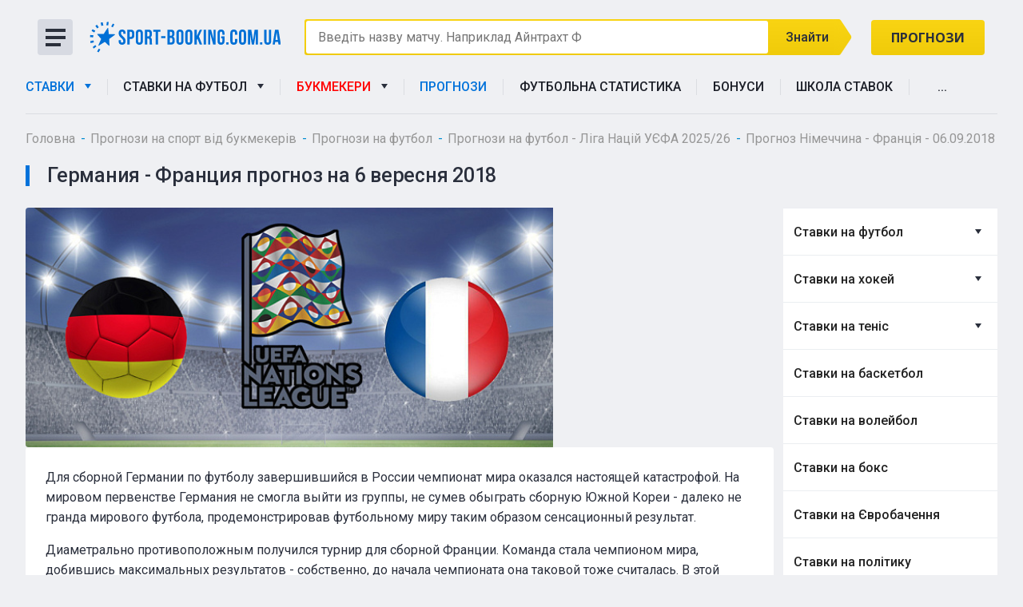

--- FILE ---
content_type: text/html; charset=UTF-8
request_url: https://sport-booking.com.ua/prognozy-na-sport/prognozi-na-futbol-liga-nacij-uefa/germaniya-frantsiya-06-09-2018/
body_size: 18569
content:
<!DOCTYPE html><html lang="ua-ua" class="  "><head><title>Прогноз на матч Німеччина - Франція - 06.09.2018</title><meta name="viewport" content="width=device-width, initial-scale=1.0 maximum-scale=1 user-scalable=no"><link rel="stylesheet" type="text/css" href="/bitrix/templates/template-custom-new/slick/slick.css"/><link rel="stylesheet" type="text/css" href="/bitrix/templates/template-custom-new/slick/slick-theme.css"/><link href="https://fonts.googleapis.com/css2?family=Roboto:wght@300;400;500;700;900&display=swap" rel="stylesheet"><link href="https://fonts.googleapis.com/css2?family=Open+Sans:wght@400;600;700&display=swap" rel="stylesheet"><meta http-equiv="Content-Type" content="text/html; charset=UTF-8" /><meta name="description" content="Прогноз на матч Ліги націй між Німеччиною і Францією, який відбудеться 6 вересня 2018" /><script data-skip-moving="true">(function(w, d, n) {var cl = "bx-core";var ht = d.documentElement;var htc = ht ? ht.className : undefined;if (htc === undefined || htc.indexOf(cl) !== -1){return;}var ua = n.userAgent;if (/(iPad;)|(iPhone;)/i.test(ua)){cl += " bx-ios";}else if (/Windows/i.test(ua)){cl += ' bx-win';}else if (/Macintosh/i.test(ua)){cl += " bx-mac";}else if (/Linux/i.test(ua) && !/Android/i.test(ua)){cl += " bx-linux";}else if (/Android/i.test(ua)){cl += " bx-android";}cl += (/(ipad|iphone|android|mobile|touch)/i.test(ua) ? " bx-touch" : " bx-no-touch");cl += w.devicePixelRatio && w.devicePixelRatio >= 2? " bx-retina": " bx-no-retina";if (/AppleWebKit/.test(ua)){cl += " bx-chrome";}else if (/Opera/.test(ua)){cl += " bx-opera";}else if (/Firefox/.test(ua)){cl += " bx-firefox";}ht.className = htc ? htc + " " + cl : cl;})(window, document, navigator);</script><link href="/bitrix/css/main/bootstrap.css?176649080238334" type="text/css"  rel="stylesheet" /><link href="/bitrix/css/main/font-awesome.css?17664908023791" type="text/css"  rel="stylesheet" /><link href="/bitrix/templates/template-custom-new/components/bitrix/news/template_new/bitrix/news.detail/.default/style.css?176649080512371" type="text/css"  rel="stylesheet" /><link href="/bitrix/templates/template-custom-new/components/bitrix/news.list/bukmeker/style.css?1766490805150" type="text/css"  rel="stylesheet" /><link href="/bitrix/templates/.default/ajax/ajax.css?1766490803354" type="text/css"  data-template-style="true"  rel="stylesheet" /><link href="/bitrix/templates/template-custom-new/components/bitrix/search.title/visual/style.css?17664908052108" type="text/css"  data-template-style="true"  rel="stylesheet" /><link href="/bitrix/templates/template-custom-new/components/bitrix/search.title/visual_mob/style.css?17664908053219" type="text/css"  data-template-style="true"  rel="stylesheet" /><link href="/bitrix/templates/template-custom-new/components/bitrix/menu/left/style.css?17664908051260" type="text/css"  data-template-style="true"  rel="stylesheet" /><link href="/bitrix/templates/template-custom-new/css/bootstrap.css?176649080592984" type="text/css"  data-template-style="true"  rel="stylesheet" /><link href="/bitrix/templates/template-custom-new/css/fonts/font-awesome/css/font-awesome.min.css?17664908053791" type="text/css"  data-template-style="true"  rel="stylesheet" /><link href="/bitrix/templates/template-custom-new/vendor/flexslider/flexslider.css?17664908064407" type="text/css"  data-template-style="true"  rel="stylesheet" /><link href="/bitrix/templates/template-custom-new/css/jquery.fancybox.css?17664908053205" type="text/css"  data-template-style="true"  rel="stylesheet" /><link href="/bitrix/templates/template-custom-new/css/theme-responsive.css?1766490805751" type="text/css"  data-template-style="true"  rel="stylesheet" /><link href="/bitrix/templates/template-custom-new/styles.css?17664908065665" type="text/css"  data-template-style="true"  rel="stylesheet" /><link href="/bitrix/templates/template-custom-new/template_styles.css?1766490805237448" type="text/css"  data-template-style="true"  rel="stylesheet" /><link href="/bitrix/templates/template-custom-new/css/responsive.css?17664908053425" type="text/css"  data-template-style="true"  rel="stylesheet" /><link href="/bitrix/templates/template-custom-new/themes/CUSTOM/colors.css?17690363809922" type="text/css"  data-template-style="true"  rel="stylesheet" /><link href="/bitrix/templates/template-custom-new/css/custom.css?17664908057395" type="text/css"  data-template-style="true"  rel="stylesheet" /><link rel="shortcut icon" href="/favicon.ico" type="image/x-icon" /><style>.maxwidth-banner{max-width: auto;}</style><link rel="alternate" href="https://sport-booking.ru/prognozy-na-sport/prognozi-na-futbol-liga-nacij-uefa/germaniya-frantsiya-06-09-2018/" hreflang="ru-ru"><link rel="alternate" href="https://sport-booking.com.ua/prognozy-na-sport/prognozi-na-futbol-liga-nacij-uefa/germaniya-frantsiya-06-09-2018/" hreflang="ua-ua"><meta property="og:title" content="Німеччина - Франція - 06.09.2018" /><meta property="og:type" content="website" /><meta property="og:url" content="https://sport-booking.com.ua/prognozy-na-sport/prognozi-na-futbol-liga-nacij-uefa/germaniya-frantsiya-06-09-2018/" /><meta property="og:image" content="https://sport-booking.com.ua/upload/uf/70f/70fcf82e1d4042b5578ceaf88d276818.png" /><meta property="og:image:width" content="660" /><meta property="og:image:height" content="480" /><meta property="og:description" content="Прогноз на матч Ліги націй між Німеччиною і Францією, який відбудеться 6 вересня 2018" /><meta name="twitter:card" content="summary"/><meta name="twitter:title" content="Німеччина - Франція - 06.09.2018"/><meta name="twitter:description" content="Прогноз на матч Ліги націй між Німеччиною і Францією, який відбудеться 6 вересня 2018" /><meta name="twitter:url" content="https://sport-booking.com.ua/prognozy-na-sport/prognozi-na-futbol-liga-nacij-uefa/germaniya-frantsiya-06-09-2018/" /><meta name="twitter:image" content="https://sport-booking.com.ua/upload/uf/70f/70fcf82e1d4042b5578ceaf88d276818.png" /></head><body><div class="site-layout "><div class="main_item">                <div id="panel"></div><div class="body  " ><div class="body_media"></div><header class="topmenu-LIGHT canfixed"><div class="logo_and_menu-row"><div class="logo-row row"><div class="maxwidth-theme"><div class="col-md-3 col-sm-3"><a class="menu_button"><span></span><span></span><span></span></a><nav class="menu_2"><div class="table-menu"><table><tr> <td class="dropdown "><div class="wrap"><a class="dropdown-toggle" href="/" title="Ставки">Ставки																	&nbsp;<i class="fa fa-angle-down"></i></a><span class="tail"></span><ul class="dropdown-menu">                                    <li class="1 "><a  href="/stavki-na-futbol/" title="Футбол">Футбол</a></li>                                    <li class="1 "><a  href="/stavki-na-hokej/" title="Хокей">Хокей</a></li>                                    <li class="1 "><a  href="/stavki-na-tenis/" title="Теніс ">Теніс </a></li>                                    <li class="1 "><a  href="/stavki-na-basketbol/" title="Баскетбол">Баскетбол</a></li>                                    <li class="1 "><a  href="/stavki-na-volejbol/" title="Волейбол">Волейбол</a></li>                                    <li class="1 "><a  href="/stavki-na-boks/" title="Бокс">Бокс</a></li>                                    <li class="1 "><a  href="/stavki-na-kibersport/" title="Кіберспорт">Кіберспорт</a></li>                                    <li class="1 "><a  href="/stavki-na-yevrobachennya/" title="Євробачення">Євробачення</a></li>                                    <li class="1 "><a  href="/stavki-na-sport-cherez-mobіlnij-telefon/" title="Мобільні ставки">Мобільні ставки</a></li>                                    <li class="1 "><a  href="/stavki-na-sport-live/" title="LIVE-Ставки">LIVE-Ставки</a></li>                                    <li class="1 "><a  href="/stavka-dnya-na-sport-sogodnі/" title="Ставка дня">Ставка дня</a></li>                                    <li class="1 "><a  href="/totalіzator-sportivnih-stavok/" title="Тоталізатор">Тоталізатор</a></li></ul></div></td><td class="slash"></td> <td class="dropdown "><div class="wrap"><a class="dropdown-toggle" href="/stavki-na-futbol/" title="Ставки на футбол">Ставки на футбол																	&nbsp;<i class="fa fa-angle-down"></i></a><span class="tail"></span><ul class="dropdown-menu">                                    <li class="1 "><a  href="/stavki-na-futbol/stavki-na-lіgu-chempіonіv/" title="Ліга чемпіонів 2025/26">Ліга чемпіонів 2025/26</a></li>                                    <li class="1 "><a  href="/stavki-na-futbol/stavki-na-lіgu-yevropi/" title="Ліга Європи 2025/26">Ліга Європи 2025/26</a></li>                                    <li class="1 "><a  href="/stavki-na-futbol/chempіonat-yevro-2020/" title="Чемпіонат Євро-2025">Чемпіонат Євро-2025</a></li>                                    <li class="1 "><a  href="/stavki-na-futbol/lіga-natsіj-uyefa/" title="Ліга Націй УЄФА 2025/26">Ліга Націй УЄФА 2025/26</a></li>                                    <li class="1 "><a  href="/stavki-na-futbol/stavki-na-apl/" title="Ставки на англійську прем'єр-лігу">Ставки на англійську прем'єр-лігу</a></li>                                    <li class="1 "><a  href="/stavki-na-futbol/stavki-na-la-ligu/" title="Испанская Ла Лига">Испанская Ла Лига</a></li>                                    <li class="1 "><a  href="/stavki-na-futbol/chempіonat-italіyi-serіya-a/" title="Чемпіонат Італії Серія А">Чемпіонат Італії Серія А</a></li>                                    <li class="1 "><a  href="/stavki-na-futbol/stavki-na-rfpl/" title="РПЛ">РПЛ</a></li>                                    <li class="1 "><a  href="/stavki-na-futbol/chempіonat-svіtu-2022/" title="КАТАР 2022">КАТАР 2022</a></li></ul></div></td><td class="slash"></td> <td class="dropdown "><div class="wrap"><a class="dropdown-toggle" href="/top-10-bk/" title="Букмекери">Букмекери																	&nbsp;<i class="fa fa-angle-down"></i></a><span class="tail"></span><ul class="dropdown-menu">                                    <li class="1 "><a  href="/krashhі-bukmekerskі-kontori-svіtu/" title="Кращі букмекерські контори світу">Кращі букмекерські контори світу</a></li>                                    <li class="1 "><a  href="/bukmekerskie-kontory-ukrainy/" title="Рейтинг букмекерських контор України">Рейтинг букмекерських контор України</a></li></ul></div></td><td class="slash"></td> <td class=" "><div class="wrap"><a class="" href="/birzha-stavok-na-sport/" title="Біржа ставок">Біржа ставок</a></div></td><td class="slash"></td> <td class=" active"><div class="wrap"><a class="" href="/prognozy-na-sport/" title="Прогнози">Прогнози</a></div></td><td class="slash"></td> <td class=" "><div class="wrap"><a class="" href="/statystyka-futbola/" title="Футбольна статистика">Футбольна статистика</a></div></td><td class="slash"></td> <td class=" "><div class="wrap"><a class="" href="/aktsiyi/" title="Бонуси">Бонуси</a></div></td><td class="slash"></td> <td class=" "><div class="wrap"><a class="" href="/shkola-bettinga/" title="Школа ставок">Школа ставок</a></div></td><td class="slash"></td><td class="dropdown js-dropdown nosave" style="display:none;"><div class="wrap"><a class="dropdown-toggle more-items" href="#"><span>...</span></a><span class="tail"></span><ul class="dropdown-menu"></ul></div></td><td class="search-item nosave"><div class="wrap"><a href="#"><i class="fa fa-search"></i></a></div></td></tr></table></div><ul class="nav nav-pills responsive-menu mob_menu" id="mainMenu"><li class="dropdown "><a class="dropdown-toggle" href="/" title="Ставки">Ставки<i class="fa fa-angle-down"></i></a><ul class="dropdown-menu"><li class="  "><a class="subitem-a" href="/stavki-na-futbol/" title="Футбол">Футбол</a></li><li class="  "><a class="subitem-a" href="/stavki-na-hokej/" title="Хокей">Хокей</a></li><li class="  "><a class="subitem-a" href="/stavki-na-tenis/" title="Теніс ">Теніс </a></li><li class="  "><a class="subitem-a" href="/stavki-na-basketbol/" title="Баскетбол">Баскетбол</a></li><li class="  "><a class="subitem-a" href="/stavki-na-volejbol/" title="Волейбол">Волейбол</a></li><li class="  "><a class="subitem-a" href="/stavki-na-boks/" title="Бокс">Бокс</a></li><li class="  "><a class="subitem-a" href="/stavki-na-kibersport/" title="Кіберспорт">Кіберспорт</a></li><li class="  "><a class="subitem-a" href="/stavki-na-yevrobachennya/" title="Євробачення">Євробачення</a></li><li class="  "><a class="subitem-a" href="/stavki-na-sport-cherez-mobіlnij-telefon/" title="Ставки з мобільного">Ставки з мобільного</a></li><li class="  "><a class="subitem-a" href="/stavki-na-sport-live/" title="LIVE-Ставки">LIVE-Ставки</a></li><li class="  "><a class="subitem-a" href="/stavka-dnya-na-sport-sogodnі/" title="Ставка дня">Ставка дня</a></li><li class="  "><a class="subitem-a" href="/totalіzator-sportivnih-stavok/" title="Тоталізатор">Тоталізатор</a></li></ul></li><li class="dropdown "><a class="dropdown-toggle" href="/stavki-na-futbol/" title="Ставки на футбол">Ставки на футбол<i class="fa fa-angle-down"></i></a><ul class="dropdown-menu"><li class="  "><a class="subitem-a" href="/stavki-na-futbol/stavki-na-lіgu-chempіonіv/" title="Ліга чемпіонів 2025/26">Ліга чемпіонів 2025/26</a></li><li class="  "><a class="subitem-a" href="/stavki-na-futbol/stavki-na-lіgu-yevropi/" title="Ліга Європи 2025/26">Ліга Європи 2025/26</a></li><li class="  "><a class="subitem-a" href="/stavki-na-futbol/chempіonat-yevro-2020/" title="Чемпіонат Євро-2025">Чемпіонат Євро-2025</a></li><li class="  "><a class="subitem-a" href="/stavki-na-futbol/lіga-natsіj-uyefa/" title="Ліга Націй УЄФА 2025/26">Ліга Націй УЄФА 2025/26</a></li><li class="  "><a class="subitem-a" href="/stavki-na-futbol/stavki-na-apl/" title="Ставки на англійську прем'єр-лігу">Ставки на англійську прем'єр-лігу</a></li><li class="  "><a class="subitem-a" href="/stavki-na-futbol/stavki-na-la-ligu/" title="Ставки на Ла Лигу">Ставки на Ла Лигу</a></li><li class="  "><a class="subitem-a" href="/stavki-na-futbol/chempіonat-italіyi-serіya-a/" title="Чемпіонат Італії Серія А">Чемпіонат Італії Серія А</a></li><li class="  "><a class="subitem-a" href="/stavki-na-futbol/stavki-na-rfpl/" title="РПЛ">РПЛ</a></li><li class="  "><a class="subitem-a" href="/stavki-na-futbol/chempіonat-svіtu-2022/" title="КАТАР 2022">КАТАР 2022</a></li></ul></li><li class="dropdown "><a class="dropdown-toggle" href="/top-10-bk/" title="Букмекери">Букмекери<i class="fa fa-angle-down"></i></a><ul class="dropdown-menu"><li class="  "><a class="subitem-a" href="/krashhі-bukmekerskі-kontori-svіtu/" title="Кращі букмекерські контори світу">Кращі букмекерські контори світу</a></li><li class="  "><a class="subitem-a" href="/bukmekerskie-kontory-ukrainy/" title="Рейтинг букмекерських контор України">Рейтинг букмекерських контор України</a></li></ul></li><li class=" "><a class="" href="/birzha-stavok-na-sport/" title="Біржа ставок">Біржа ставок</a></li><li class=" active"><a class="" href="/prognozy-na-sport/" title="Прогнози">Прогнози</a></li><li class=" "><a class="" href="/statystyka-futbola/" title="Футбольна статистика">Футбольна статистика</a></li><li class=" "><a class="" href="/aktsiyi/" title="Бонуси">Бонуси</a></li><li class=" "><a class="" href="/shkola-bettinga/" title="Школа ставок">Школа ставок</a></li><li class="dropdown "><a class="dropdown-toggle" href="/kontakti/" title="...">...<i class="fa fa-angle-down"></i></a><ul class="dropdown-menu"><li class="  "><a class="subitem-a" href="/stavki-na-sport-live/" title="LIVE-Ставки">LIVE-Ставки</a></li><li class="  "><a class="subitem-a" href="/stavka-dnya-na-sport-sogodnі/" title="Ставка дня">Ставка дня</a></li><li class="  "><a class="subitem-a" href="/totalіzator-sportivnih-stavok/" title="Тоталізатор">Тоталізатор</a></li><li class="  "><a class="subitem-a" href="/birzha-stavok-na-sport/" title="Биржа ставок">Биржа ставок</a></li><li class="  "><a class="subitem-a" href="/stati-o-sporte/" title="Статті про спорт">Статті про спорт</a></li><li class="  "><a class="subitem-a" href="/match-center/" title="Беттінг-центр">Беттінг-центр</a></li><li class="  "><a class="subitem-a" href="/kontakti/" title="Контакти">Контакти</a></li><li class="  "><a class="subitem-a" href="/about/" title="Про нас">Про нас</a></li></ul></li><div class="search"><div class="search-input-div"><input class="search-input" type="text" autocomplete="off" maxlength="50" size="40" placeholder="Найти" value="" name="q"></div><div class="search-button-div"><button class="btn btn-search btn-default" value="Найти" name="s" type="submit">Найти</button></div></div></ul>    </nav>    <div class="logo"><a title="Рейтинг букмекерів - ставки на спорт та букмекерські контори онлайн" href="/"><picture><img  src="/bitrix/templates/template-custom-new/images/logo.svg" alt="Рейтинг букмекерів - ставки на спорт та букмекерські контори онлайн" title="Рейтинг букмекерів - ставки на спорт та букмекерські контори онлайн" /></picture></a></div></div><div class="col-md-9 col-sm-9 col-xs-12 search-col"><div class="top-description col-md-9 col-sm-8 col-xs-12" style=" padding-left: 0px;"><div id="title-search" class="bx-searchtitle"><form action="/betting-odds/"><div class="bx-input-group"><span class="color_block">            <input id="title-search-input" type="text" name="q" placeholder="" value="" autocomplete="off"  class="bx-form-control"/></span><span class="bx-input-group-btn"><button class="btn btn-default" type="submit" name="s"> Знайти <img src="/upload/vector.png" alt=""></button></span></div></form></div><!--  --><style>#title-search.bx-searchtitle .placeholder {
  position: absolute;
  z-index: 1;
  padding-top: 10px;
  padding-left: 10px;
}

.hide {
  display: none;
}
 @media screen and (min-width: 320px) and (max-width: 400px){
	#title-search.bx-searchtitle .placeholder{
		font-size: 10px;
		padding-left: 5px;
	}</style></div><div class="top-callback col-md-3"><div class="callback"><a class="button" href="/prognozy-na-sport/">Прогнози</a></div>                                    <button class="btn btn-responsive-nav mob_menu_button" data-toggle="collapse" data-target=".nav-main-collapse"><i class="fa fa-bars"></i></button></div></div></div><div class="top-description_mob col-md-9 col-sm-8 col-xs-12" style="padding-left: 0px;"><div id="title-search" class="bx-searchtitle"><form action="/betting-odds/"><div class="bx-input-group"><span class="color_block">            <input id="title-search-input" type="text" name="q" placeholder="" value="" autocomplete="off"  class="bx-form-control mob_type"/></span><span class="bx-input-group-btn"><button class="btn btn-default" type="submit" name="s">Найти <img src="/upload/vector.png" alt=""></button></span></div></form></div><!----><style>#title-search.bx-searchtitle .placeholder {
  position: absolute;
  z-index: 1;
  padding-top: 10px;
  padding-left: 10px;
}

.hide {
  display: none;
}
 @media screen and (min-width: 320px) and (max-width: 400px){
	#title-search.bx-searchtitle .placeholder{
		font-size: 10px;
		padding-left: 5px;
	}</style></div></div><div class="menu-row row"><div class="maxwidth-theme"><div class="col-md-12"><div class="nav-main-collapse collapse"><div class="menu-only"><nav class="mega-menu"><div class="table-menu"><table><tr><td class="  dropdown active"><div class="wrap "><a class="dropdown-toggle" href="/" title="Ставки">Ставки																	&nbsp;<i class="fa fa-angle-down"></i></a><span class="tail"></span><div class="dropdown--abs--wrapper"><div class="dropdown-wrapper"><ul class="dropdown-menu"><li class=" dropdown-submenu1 "><a  href="/stavki-na-futbol/" title="Футбол">Футбол</a><div class="wrapper"><ul class="dropdown-menu"><li class=" "><a href="/stavki-na-futbol/stavki-na-lіgu-chempіonіv/" title="Ліга чемпіонів 2025/26">Ліга чемпіонів 2025/26</a></li><li class=" "><a href="/stavki-na-futbol/stavki-na-lіgu-yevropi/" title="Ліга Європи 2025/26">Ліга Європи 2025/26</a></li><li class=" "><a href="/stavki-na-futbol/chempіonat-yevro-2020/" title="Чемпіонат Євро-2025">Чемпіонат Євро-2025</a></li><li class=" "><a href="/stavki-na-futbol/lіga-natsіj-uyefa/" title="Ліга Націй УЄФА 2025/26">Ліга Націй УЄФА 2025/26</a></li><li class=" "><a href="/stavki-na-futbol/stavki-na-apl/" title="Ставки на англійську прем'єр-лігу">Ставки на англійську прем'єр-лігу</a></li><li class=" "><a href="/stavki-na-futbol/stavki-na-la-ligu/" title="Ставки на Ла Лигу">Ставки на Ла Лигу</a></li><li class=" "><a href="/stavki-na-futbol/chempіonat-italіyi-serіya-a/" title="Чемпіонат Італії Серія А">Чемпіонат Італії Серія А</a></li><li class=" "><a href="/stavki-na-futbol/stavki-na-rfpl/" title="РПЛ">РПЛ</a></li><li class=" "><a href="/stavki-na-futbol/chempіonat-svіtu-2022/" title="КАТАР 2022">КАТАР 2022</a></li></ul></div></li><li class=" dropdown-submenu1 "><a  href="/stavki-na-hokej/" title="Хокей">Хокей</a><div class="wrapper"><ul class="dropdown-menu"><li class=" "><a href="/stavki-na-hokej/stavki-na-kxl/" title="КХЛ">КХЛ</a></li></ul></div></li><li class=" dropdown-submenu1 "><a  href="/stavki-na-tenis/" title="Теніс ">Теніс </a><div class="wrapper"><ul class="dropdown-menu"><li class=" "><a href="/stavki-na-tenis/stavki-na-rolan-garros/" title="Ставки на Ролан Гаррос">Ставки на Ролан Гаррос</a></li></ul></div></li><li class=" 1 "><a  href="/stavki-na-basketbol/" title="Баскетбол">Баскетбол</a></li><li class=" 1 "><a  href="/stavki-na-volejbol/" title="Волейбол">Волейбол</a></li><li class=" 1 "><a  href="/stavki-na-boks/" title="Бокс">Бокс</a></li><li class=" dropdown-submenu1 "><a  href="/stavki-na-kibersport/" title="Кіберспорт">Кіберспорт</a><div class="wrapper"><ul class="dropdown-menu"><li class=" "><a href="/stavki-na-kibersport/stavki-ks-go/" title="Ставки КС ГО">Ставки КС ГО</a></li><li class=" "><a href="/stavki-na-kibersport/dota-2/" title="Ставки на Dota 2">Ставки на Dota 2</a></li></ul></div></li><li class=" 1 "><a  href="/stavki-na-yevrobachennya/" title="Євробачення">Євробачення</a></li><li class=" 1 "><a  href="/stavki-na-sport-cherez-mobіlnij-telefon/" title="Ставки з мобільного">Ставки з мобільного</a></li><li class="last-showed 1 "><a  href="/stavki-na-sport-live/" title="LIVE-Ставки">LIVE-Ставки</a></li><li class="last-showed 1 "><a  href="/stavka-dnya-na-sport-sogodnі/" title="Ставка дня">Ставка дня</a></li><li class="last-showed 1 "><a  href="/totalіzator-sportivnih-stavok/" title="Тоталізатор">Тоталізатор</a></li></ul></div></div></div></td><td class="slash"></td><td class="  dropdown "><div class="wrap "><a class="dropdown-toggle" href="/stavki-na-futbol/" title="Ставки на футбол">Ставки на футбол																	&nbsp;<i class="fa fa-angle-down"></i></a><span class="tail"></span><div class="dropdown--abs--wrapper"><div class="dropdown-wrapper"><ul class="dropdown-menu"><li class=" 1 "><a  href="/stavki-na-futbol/stavki-na-lіgu-chempіonіv/" title="Ліга чемпіонів 2025/26">Ліга чемпіонів 2025/26</a></li><li class=" 1 "><a  href="/stavki-na-futbol/stavki-na-lіgu-yevropi/" title="Ліга Європи 2025/26">Ліга Європи 2025/26</a></li><li class=" 1 "><a  href="/stavki-na-futbol/chempіonat-yevro-2020/" title="Чемпіонат Євро-2025">Чемпіонат Євро-2025</a></li><li class=" 1 "><a  href="/stavki-na-futbol/lіga-natsіj-uyefa/" title="Ліга Націй УЄФА 2025/26">Ліга Націй УЄФА 2025/26</a></li><li class=" 1 "><a  href="/stavki-na-futbol/stavki-na-apl/" title="Ставки на англійську прем'єр-лігу">Ставки на англійську прем'єр-лігу</a></li><li class=" 1 "><a  href="/stavki-na-futbol/stavki-na-la-ligu/" title="Ставки на Ла Лигу">Ставки на Ла Лигу</a></li><li class=" 1 "><a  href="/stavki-na-futbol/chempіonat-italіyi-serіya-a/" title="Чемпіонат Італії Серія А">Чемпіонат Італії Серія А</a></li><li class=" 1 "><a  href="/stavki-na-futbol/stavki-na-rfpl/" title="РПЛ">РПЛ</a></li><li class=" 1 "><a  href="/stavki-na-futbol/chempіonat-svіtu-2022/" title="КАТАР 2022">КАТАР 2022</a></li></ul></div></div></div></td><td class="slash"></td><td class="  dropdown "><div class="wrap "><a class="dropdown-toggle" href="javascript:void(0);" title="Букмекери">Букмекери																	&nbsp;<i class="fa fa-angle-down"></i></a><span class="tail"></span><div class="dropdown--abs--wrapper"><div class="dropdown-wrapper"><ul class="dropdown-menu"><li class=" 1 "><a  href="/krashhі-bukmekerskі-kontori-svіtu/" title="Кращі букмекерські контори світу">Кращі букмекерські контори світу</a></li><li class=" 1 "><a  href="/bukmekerskie-kontory-ukrainy/" title="Рейтинг букмекерських контор України">Рейтинг букмекерських контор України</a></li></ul></div></div></div></td><td class="slash"></td><td class="   active"><div class="wrap "><a class="" href="/prognozy-na-sport/" title="Прогнози">Прогнози</a></div></td><td class="slash"></td><td class="   "><div class="wrap "><a class="" href="/statystyka-futbola/" title="Футбольна статистика">Футбольна статистика</a></div></td><td class="slash"></td><td class="   "><div class="wrap "><a class="" href="/aktsiyi/" title="Бонуси">Бонуси</a></div></td><td class="slash"></td><td class="   "><div class="wrap "><a class="" href="/shkola-bettinga/" title="Школа ставок">Школа ставок</a></div></td><td class="slash"></td><td class=" contacts dropdown "><div class="wrap contacts"><a class="dropdown-toggle" href="/kontakti/" title="...">...																	&nbsp;<i class="fa fa-angle-down"></i></a><span class="tail"></span><div class="dropdown--abs--wrapper"><div class="dropdown-wrapper"><ul class="dropdown-menu"><li class=" 1 "><a  href="/stavki-na-sport-live/" title="LIVE-Ставки">LIVE-Ставки</a></li><li class=" 1 "><a  href="/stavka-dnya-na-sport-sogodnі/" title="Ставка дня">Ставка дня</a></li><li class=" 1 "><a  href="/totalіzator-sportivnih-stavok/" title="Тоталізатор">Тоталізатор</a></li><li class=" 1 "><a  href="/birzha-stavok-na-sport/" title="Биржа ставок">Биржа ставок</a></li><li class=" 1 "><a  href="/stati-o-sporte/" title="Статті про спорт">Статті про спорт</a></li><li class=" 1 "><a  href="/match-center/" title="Беттінг-центр">Беттінг-центр</a></li><li class=" 1 "><a  href="/kontakti/" title="Контакти">Контакти</a></li><li class=" 1 "><a  href="/about/" title="Про нас">Про нас</a></li></ul></div></div></div></td><td class="slash"></td><td class="dropdown js-dropdown nosave" style="display:none;"><div class="wrap"><a class="dropdown-toggle more-items" href="#"><span>...</span></a><span class="tail"></span><ul class="dropdown-menu"></ul></div></td><td class="search-item nosave"><div class="wrap"><a href="#"><i class="fa fa-search"></i></a></div></td></tr></table></div><ul class="nav nav-pills responsive-menu mob_menu" id="mainMenu"> 			 <li class="dropdown active "><a class="dropdown-toggle" href="/" title="Ставки"> 						Ставки<i class="fa fa-angle-down"></i></a><ul class="dropdown-menu"><li class="dropdown-submenu dropdown-toggle  "><a class="subitem-a" href="/stavki-na-futbol/" title="Футбол">Футбол																			&nbsp;<i class="fa fa-angle-down"></i></a><ul class="dropdown-menu"><li class=" "><a class="subitem-a" href="/stavki-na-futbol/stavki-na-lіgu-chempіonіv/" title="Ліга чемпіонів 2025/26">Ліга чемпіонів 2025/26</a></li><li class=" "><a class="subitem-a" href="/stavki-na-futbol/stavki-na-lіgu-yevropi/" title="Ліга Європи 2025/26">Ліга Європи 2025/26</a></li><li class=" "><a class="subitem-a" href="/stavki-na-futbol/chempіonat-yevro-2020/" title="Чемпіонат Євро-2025">Чемпіонат Євро-2025</a></li><li class=" "><a class="subitem-a" href="/stavki-na-futbol/lіga-natsіj-uyefa/" title="Ліга Націй УЄФА 2025/26">Ліга Націй УЄФА 2025/26</a></li><li class=" "><a class="subitem-a" href="/stavki-na-futbol/stavki-na-apl/" title="Ставки на англійську прем'єр-лігу">Ставки на англійську прем'єр-лігу</a></li><li class=" "><a class="subitem-a" href="/stavki-na-futbol/stavki-na-la-ligu/" title="Ставки на Ла Лигу">Ставки на Ла Лигу</a></li><li class=" "><a class="subitem-a" href="/stavki-na-futbol/chempіonat-italіyi-serіya-a/" title="Чемпіонат Італії Серія А">Чемпіонат Італії Серія А</a></li><li class=" "><a class="subitem-a" href="/stavki-na-futbol/stavki-na-rfpl/" title="РПЛ">РПЛ</a></li><li class=" "><a class="subitem-a" href="/stavki-na-futbol/chempіonat-svіtu-2022/" title="КАТАР 2022">КАТАР 2022</a></li></ul></li><li class="dropdown-submenu dropdown-toggle  "><a class="subitem-a" href="/stavki-na-hokej/" title="Хокей">Хокей																			&nbsp;<i class="fa fa-angle-down"></i></a><ul class="dropdown-menu"><li class=" "><a class="subitem-a" href="/stavki-na-hokej/stavki-na-kxl/" title="КХЛ">КХЛ</a></li></ul></li><li class="dropdown-submenu dropdown-toggle  "><a class="subitem-a" href="/stavki-na-tenis/" title="Теніс ">Теніс 																			&nbsp;<i class="fa fa-angle-down"></i></a><ul class="dropdown-menu"><li class=" "><a class="subitem-a" href="/stavki-na-tenis/stavki-na-rolan-garros/" title="Ставки на Ролан Гаррос">Ставки на Ролан Гаррос</a></li></ul></li><li class="  "><a class="subitem-a" href="/stavki-na-basketbol/" title="Баскетбол">Баскетбол</a></li><li class="  "><a class="subitem-a" href="/stavki-na-volejbol/" title="Волейбол">Волейбол</a></li><li class="  "><a class="subitem-a" href="/stavki-na-boks/" title="Бокс">Бокс</a></li><li class="dropdown-submenu dropdown-toggle  "><a class="subitem-a" href="/stavki-na-kibersport/" title="Кіберспорт">Кіберспорт																			&nbsp;<i class="fa fa-angle-down"></i></a><ul class="dropdown-menu"><li class=" "><a class="subitem-a" href="/stavki-na-kibersport/stavki-ks-go/" title="Ставки КС ГО">Ставки КС ГО</a></li><li class=" "><a class="subitem-a" href="/stavki-na-kibersport/dota-2/" title="Ставки на Dota 2">Ставки на Dota 2</a></li></ul></li><li class="  "><a class="subitem-a" href="/stavki-na-yevrobachennya/" title="Євробачення">Євробачення</a></li><li class="  "><a class="subitem-a" href="/stavki-na-sport-cherez-mobіlnij-telefon/" title="Ставки з мобільного">Ставки з мобільного</a></li><li class="  "><a class="subitem-a" href="/stavki-na-sport-live/" title="LIVE-Ставки">LIVE-Ставки</a></li><li class="  "><a class="subitem-a" href="/stavka-dnya-na-sport-sogodnі/" title="Ставка дня">Ставка дня</a></li><li class="  "><a class="subitem-a" href="/totalіzator-sportivnih-stavok/" title="Тоталізатор">Тоталізатор</a></li></ul></li> 			 <li class="dropdown  "><a class="dropdown-toggle" href="/stavki-na-futbol/" title="Ставки на футбол"> 						Ставки на футбол<i class="fa fa-angle-down"></i></a><ul class="dropdown-menu"><li class="  "><a class="subitem-a" href="/stavki-na-futbol/stavki-na-lіgu-chempіonіv/" title="Ліга чемпіонів 2025/26">Ліга чемпіонів 2025/26</a></li><li class="  "><a class="subitem-a" href="/stavki-na-futbol/stavki-na-lіgu-yevropi/" title="Ліга Європи 2025/26">Ліга Європи 2025/26</a></li><li class="  "><a class="subitem-a" href="/stavki-na-futbol/chempіonat-yevro-2020/" title="Чемпіонат Євро-2025">Чемпіонат Євро-2025</a></li><li class="  "><a class="subitem-a" href="/stavki-na-futbol/lіga-natsіj-uyefa/" title="Ліга Націй УЄФА 2025/26">Ліга Націй УЄФА 2025/26</a></li><li class="  "><a class="subitem-a" href="/stavki-na-futbol/stavki-na-apl/" title="Ставки на англійську прем'єр-лігу">Ставки на англійську прем'єр-лігу</a></li><li class="  "><a class="subitem-a" href="/stavki-na-futbol/stavki-na-la-ligu/" title="Ставки на Ла Лигу">Ставки на Ла Лигу</a></li><li class="  "><a class="subitem-a" href="/stavki-na-futbol/chempіonat-italіyi-serіya-a/" title="Чемпіонат Італії Серія А">Чемпіонат Італії Серія А</a></li><li class="  "><a class="subitem-a" href="/stavki-na-futbol/stavki-na-rfpl/" title="РПЛ">РПЛ</a></li><li class="  "><a class="subitem-a" href="/stavki-na-futbol/chempіonat-svіtu-2022/" title="КАТАР 2022">КАТАР 2022</a></li></ul></li> 			 <li class="dropdown  "><a class="dropdown-toggle" href="/top-10-bk/" title="Букмекери"> 						Букмекери<i class="fa fa-angle-down"></i></a><ul class="dropdown-menu"><li class="  "><a class="subitem-a" href="/krashhі-bukmekerskі-kontori-svіtu/" title="Кращі букмекерські контори світу">Кращі букмекерські контори світу</a></li><li class="  "><a class="subitem-a" href="/bukmekerskie-kontory-ukrainy/" title="Рейтинг букмекерських контор України">Рейтинг букмекерських контор України</a></li></ul></li> 			 <li class="  "><a class="" href="/birzha-stavok-na-sport/" title="Біржа ставок"> 						Біржа ставок</a></li> 			 <li class=" active "><a class="" href="/prognozy-na-sport/" title="Прогнози"> 						Прогнози</a></li> 			 <li class="  "><a class="" href="/statystyka-futbola/" title="Футбольна статистика"> 						Футбольна статистика</a></li> 			 <li class="  "><a class="" href="/aktsiyi/" title="Бонуси"> 						Бонуси</a></li> 			 <li class="  "><a class="" href="/shkola-bettinga/" title="Школа ставок"> 						Школа ставок</a></li> 			 <li class=" not-dropdowndropdown  contacts"><a class="dropdown-toggle" href="/kontakti/" title="..."> 						Контакти</a><div class="search"><div class="search-input-div"><input class="search-input" type="text" autocomplete="off" maxlength="50" size="40" placeholder="Search" value="" name="q"></div><div class="search-button-div"><button class="btn btn-search btn-default" value="Search" name="s" type="submit">Search</button></div></div></ul></nav></div></div></div></div>                        </div></div>                <div class="line-row visible-xs"></div></header>              <div role="main" class="main">            <section class="page-top"><div class="row"><div class="maxwidth-theme">                                <div class="col-md-12">                                					                                    <div class="row"><div class="col-md-12"><ul class="breadcrumb" itemscope="" itemtype="http://schema.org/BreadcrumbList"><li itemprop="itemListElement" itemscope itemtype="http://schema.org/ListItem"><a itemprop="item" itemscope itemtype="http://schema.org/ListItem" itemid="https://sport-booking.com.ua/" href="/" title="Головна"><span itemprop="name">Головна</span></a><meta itemprop="position" content="1"></li><li itemprop="itemListElement" itemscope itemtype="http://schema.org/ListItem"><a itemprop="item" itemscope itemtype="http://schema.org/ListItem" itemid="https://sport-booking.com.ua/prognozy-na-sport/" href="/prognozy-na-sport/" title="Прогнози на спорт від букмекерів"><span itemprop="name">Прогнози на спорт від букмекерів</span></a><meta itemprop="position" content="2"></li><li itemprop="itemListElement" itemscope itemtype="http://schema.org/ListItem"><a itemprop="item" itemscope itemtype="http://schema.org/ListItem" itemid="https://sport-booking.com.ua/prognozy-na-sport/futbol/" href="/prognozy-na-sport/futbol/" title="Прогнози на футбол"><span itemprop="name">Прогнози на футбол</span></a><meta itemprop="position" content="3"></li><li itemprop="itemListElement" itemscope itemtype="http://schema.org/ListItem"><a itemprop="item" itemscope itemtype="http://schema.org/ListItem" itemid="https://sport-booking.com.ua/prognozy-na-sport/prognozi-na-futbol-liga-nacij-uefa/" href="/prognozy-na-sport/prognozi-na-futbol-liga-nacij-uefa/" title="Прогнози на футбол - Ліга Націй УЄФА 2025/26"><span itemprop="name">Прогнози на футбол - Ліга Націй УЄФА 2025/26</span></a><meta itemprop="position" content="4"></li><li class="active" itemprop="itemListElement" itemscope itemtype="http://schema.org/ListItem"><span itemid="https://sport-booking.com.ua/prognozy-na-sport/prognozi-na-futbol-liga-nacij-uefa/germaniya-frantsiya-06-09-2018/" itemtype="http://schema.org/Thing" itemscope itemprop="item" ><span itemprop="name">Прогноз Німеччина - Франція - 06.09.2018</span><link itemprop="url" href="https://sport-booking.com.ua/prognozy-na-sport/prognozi-na-futbol-liga-nacij-uefa/germaniya-frantsiya-06-09-2018/"> </span><meta itemprop="position" content="5"></li></ul></div></div><div class="row"><div class="col-md-12"><h1>Германия - Франция прогноз на 6 вересня 2018 </h1></div></div></div></div></div></section><div class="container"><div class="row"><div class="maxwidth-theme"> <div class="col-md-4 col-sm-3 col-xs-4 left-menu-md"><aside class="sidebar">    <button class="mobile-button hidden-sm" data-toggle="collapse" data-target=".side-menu"><i class="fa fa-chevron-down" style="margin-left:10px;"></i></button><ul class="nav nav-list side-menu collapse"><noindex>                                    <li class=" child dropdown-toggle">                    <div class="arrow drow" href="#collapseO_0" data-toggle="collapse" data-parent="#accordion" aria-expanded="true">                        <span class="separator cat_last icons_fa" ></span>                    </div>                <a href="/stavki-na-futbol/">Ставки на футбол</a>                    <ul id="collapseO_0" class="submenu drow panel-collapse collapse">                                <li class="">                                    <noindex>                                        <a href="/stavki-na-futbol/stavki-na-lіgu-chempіonіv/">Ліга чемпіонів 2024/25</a>                                        </noindex>                                </li>                                                                                        <li class="">                                    <noindex>                                        <a href="/stavki-na-futbol/stavki-na-lіgu-yevropi/">Ліга Європи 2024/25</a>                                        </noindex>                                </li>                                                                                        <li class="">                                    <noindex>                                        <a href="/stavki-na-futbol/chempіonat-yevro-2020/">Чемпіонат Євро-2024</a>                                        </noindex>                                </li>                                                                                        <li class="">                                    <noindex>                                        <a href="/stavki-na-futbol/lіga-natsіj-uyefa/">Ліга Націй УЄФА 2024/25</a>                                        </noindex>                                </li>                                                                                        <li class="">                                    <noindex>                                        <a href="/stavki-na-futbol/stavki-na-apl/">Ставки на англійську прем'єр-лігу</a>                                        </noindex>                                </li>                                                                                        <li class="">                                    <noindex>                                        <a href="/stavki-na-futbol/stavki-na-la-ligu/">Ставки на Ла Лигу</a>                                        </noindex>                                </li>                                                                                        <li class="">                                    <noindex>                                        <a href="/stavki-na-futbol/chempіonat-italіyi-serіya-a/">Чемпіонат Італії Серія А</a>                                        </noindex>                                </li>                                                                                        <li class="">                                    <noindex>                                        <a href="/stavki-na-futbol/stavki-na-rfpl/">РПЛ</a>                                        </noindex>                                </li>                                                                                        <li class="">                                    <noindex>                                        <a href="/stavki-na-futbol/chempіonat-svіtu-2022/">КАТАР 2022</a>                                        </noindex>                                </li>                                                        </ul></li>                </noindex><noindex>                                    <li class=" child dropdown-toggle">                    <div class="arrow drow" href="#collapseO_1" data-toggle="collapse" data-parent="#accordion" aria-expanded="true">                        <span class="separator cat_last icons_fa" ></span>                    </div>                <a href="/stavki-na-hokej/">Ставки на хокей</a>                    <ul id="collapseO_1" class="submenu drow panel-collapse collapse">                                <li class="">                                    <noindex>                                        <a href="/stavki-na-hokej/stavki-na-kxl/">КХЛ</a>                                        </noindex>                                </li>                                                        </ul></li>                </noindex><noindex>                                    <li class=" child dropdown-toggle">                    <div class="arrow drow" href="#collapseO_2" data-toggle="collapse" data-parent="#accordion" aria-expanded="true">                        <span class="separator cat_last icons_fa" ></span>                    </div>                <a href="/stavki-na-tenis/">Ставки на теніс</a>                    <ul id="collapseO_2" class="submenu drow panel-collapse collapse">                                <li class="">                                    <noindex>                                        <a href="/stavki-na-tenis/stavki-na-rolan-garros/">Ставки на Ролан Гаррос</a>                                        </noindex>                                </li>                                                        </ul></li>                </noindex><noindex>                                    <li class=" ">                <a href="/stavki-na-basketbol/">Ставки на баскетбол</a>                    <ul id="collapseO_3" class="submenu drow panel-collapse collapse"></ul></li>                </noindex><noindex>                                    <li class=" ">                <a href="/stavki-na-volejbol/">Ставки на волейбол</a>                    <ul id="collapseO_4" class="submenu drow panel-collapse collapse"></ul></li>                </noindex><noindex>                                    <li class=" ">                <a href="/stavki-na-boks/">Ставки на бокс</a>                    <ul id="collapseO_5" class="submenu drow panel-collapse collapse"></ul></li>                </noindex><noindex>                                    <li class=" ">                <a href="/stavki-na-yevrobachennya/">Ставки на Євробачення</a>                    <ul id="collapseO_6" class="submenu drow panel-collapse collapse"></ul></li>                </noindex>                                    <li class=" ">                <a href="/stavki-na-politiku/">Ставки на політику</a>                    <ul id="collapseO_7" class="submenu drow panel-collapse collapse"></ul></li>                <noindex>                                    <li class=" ">                <a href="/stavki-na-sport-cherez-mobіlnij-telefon/">Ставки на спорт через мобільний телефон онлайн</a>                    <ul id="collapseO_8" class="submenu drow panel-collapse collapse"></ul></li>                </noindex><noindex>                                    <li class=" ">                <a href="/stavki-na-sport-live/">Ставки на спорт live</a>                    <ul id="collapseO_9" class="submenu drow panel-collapse collapse"></ul></li>                </noindex>                                    <li class=" child dropdown-toggle">                    <div class="arrow drow" href="#collapseO_10" data-toggle="collapse" data-parent="#accordion" aria-expanded="true">                        <span class="separator cat_last icons_fa" ></span>                    </div>                <a href="/stavki-na-kibersport/">Ставки на кіберспорт</a>                    <ul id="collapseO_10" class="submenu drow panel-collapse collapse">                                <li class="">                                                                            <a href="/stavki-na-kibersport/stavki-ks-go/">Ставки КС ГО</a>                                                                        </li>                                                                                        <li class="">                                                                            <a href="/stavki-na-kibersport/dota-2/">Ставки на Dota 2</a>                                                                        </li>                                                        </ul></li>                <noindex>                                    <li class=" ">                <a href="/stavka-dnya-na-sport-sogodnі/">Ставка дня</a>                    <ul id="collapseO_11" class="submenu drow panel-collapse collapse"></ul></li>                </noindex><noindex>                                    <li class=" ">                <a href="/totalіzator-sportivnih-stavok/">Тоталізатор</a>                    <ul id="collapseO_12" class="submenu drow panel-collapse collapse"></ul></li>                </noindex>                                    <li class=" ">                <a href="/shkola-bettinga/strategіyi-stavok-na-sport/">Стратегія ставок</a>                    <ul id="collapseO_13" class="submenu drow panel-collapse collapse"></ul></li>                <noindex>                                    <li class=" ">                <a href="/aktsiyi/">Акції</a>                    <ul id="collapseO_14" class="submenu drow panel-collapse collapse"></ul></li>                </noindex></ul>        </aside><style>.mobile-button.highlight .fa-chevron-down:before {
		content: "\f077";
	}
    .side-menu .submenu > li.active > a {
        color: #fff;
    }</style>    <div class="sidearea">                                            <div style="margin-top: 20px;">                                                <div class="content-h margin_h">Бонуси букмекерів</div><table class="bukmekers bukmekerbonuses"> <tbody><tr class="news-item" id="bx_3218110189_3094448">  <td class="bukmeker-logo">            <img
						class="preview_picture"
						border="0"
                        src="/upload/resize_cache/iblock/f84/136_56_1/f84558feb7b914cf8afccb3ee1d48076.png"
						alt="Favbet"
						title="Favbet"
						style="float:left"
						/>            </td>            <td class="depozit">            <div class="bonustitle">Бонус</div><div class="bonustext">15.000 UAH</div></td>        <td class="buttons">                                    <a class="btn " rel="nofollow" data-event="jqm" data-param-id="23" data-name="example" data-autoload-string="/go/favbet/" href="javascript:void();"  ><span >Забрати</span></a>                </td></tr><tr class="news-item" id="bx_3218110189_3094745">  <td class="bukmeker-logo">            <img
						class="preview_picture"
						border="0"
                        src="/upload/resize_cache/iblock/019/136_56_1/019663853ad5d1cc4e6a2aea959e9e97.png"
						alt="1WIN (купон PROMO2800)"
						title="1WIN (купон PROMO2800)"
						style="float:left"
						/>            </td>            <td class="depozit">            <div class="bonustitle">Бонус</div><div class="bonustext">500% до 2800$</div></td>        <td class="buttons">                                    <a class="btn " rel="nofollow" data-event="jqm" data-param-id="23" data-name="example" data-autoload-string="/go/1win/" href="javascript:void();"  ><span >Забрати</span></a>                </td></tr> </tbody></table>                                                <div class="forecastblock inner"><div class="content-h margin_h">Безкоштовні прогнози</div>    <div class="make_bet"><div class="bet_info"><div class="logos_info">                <div class="logos"><img src="/upload/resize_cache/iblock/d8a/200_210_1/d8aa682b9b6995c2b1c5521ebad34943.png" alt=""></div>                <div class="logos"><img src="/upload/iblock/36b/36b69fe6aa69d2134d285034ea1c02e3.png" alt=""></div>                <div class="logos_text">                <p>22 січня 2026</p><p></p><p><a href="/prognozy-na-sport/prognozi-na-futbol-liga-evropi/fenerbakhche-aston-villa-22-sichnya-2026/">Фенербахче — Астон Вілла</a></p></div></div>        </div></div>    <div class="make_bet"><div class="bet_info"><div class="logos_info">                <div class="logos"><img src="/upload/resize_cache/iblock/376/200_210_1/376bd4cff25c9edd7f4fd66366713faf.png" alt=""></div>                <div class="logos"><img src="/upload/resize_cache/iblock/f06/200_210_1/f063774e8a223ef74a9b33f44c541c59.png" alt=""></div>                <div class="logos_text">                <p>22 січня 2026</p><p></p><p><a href="/prognozy-na-sport/prognozi-na-futbol-liga-evropi/roma-shtutgart-22-sichnya-2026/">Рома — Штутгарт</a></p></div></div>        </div></div>    <div class="make_bet"><div class="bet_info"><div class="logos_info">                <div class="logos"><img src="/upload/resize_cache/iblock/d9c/200_210_1/d9c9e42d06813e29ad1851207dfc9e0a.png" alt=""></div>                <div class="logos"><img src="/upload/resize_cache/iblock/eb4/200_210_1/eb4a2892960af27ea157204ab1845bbf.png" alt=""></div>                <div class="logos_text">                <p>24 січня 2026</p><p></p><p><a href="/prognozy-na-sport/prognozi-na-futbol-bundesliga-chempionat-nimechchini/ayntrakht-frankfurt-khoffenkhaym-24-yanvarya-2026/">Айнтрахт Франкфурт — Хоффенхайм</a></p></div></div>        </div></div><div class="alllink"><a href="/prognozy-na-sport/">Всі прогнози</a></div></div><div class="navigationblock">    <div class="content-h">Школа ставок</div>    <ul class="best_odds">                    <li class="">                <a title="Як зробити ставку на спорт" href="/shkola-bettinga/yak-pravilno-zrobiti-stavku-na-sport/">                                Як зробити ставку на спорт                </a>            </li>                    <li class="">                <a title="Популярні стратегії" href="/shkola-bettinga/strategіyi-stavok-na-sport/">                                Популярні стратегії                </a>            </li>                    <li class="">                <a title="Букмекерські вилки" href="/shkola-bettinga/bukmekerskі-vilki/">                                Букмекерські вилки                </a>            </li>                    <li class="buttonlink ">                <a title="Всі статті" href="/shkola-bettinga/">                                Всі статті                </a>            </li>            </ul></div>                                                <p class="content-h margin_h">Акції</p>   <div class="bonuses_slider">            <div class="bonuses"><a href="/aktsiyi/vitalniy-bonus-15-000-griven-300-frispiniv-vid-bk-favbet/"><svg width="28" height="26" viewBox="0 0 28 26" fill="none" xmlns="http://www.w3.org/2000/svg"><path d="M0 0L28 26V0H0Z" fill="#C4C4C4"/><path d="M0 0L28 26V0H0Z" fill="url(#paint0_linear)"/><defs><linearGradient id="paint0_linear" x1="14" y1="0" x2="14" y2="26" gradientUnits="userSpaceOnUse"><stop stop-color="#FE0000"/><stop offset="1" stop-color="#E80000"/></linearGradient></defs></svg><img src="/upload/iblock/3bf/3bf3d30b81cd4448719131959a8615af.jpg" alt="">                <p class="date">                
                														        Акція до 31.12.2026 - 344 дня									                                                                            </p><p class="title">«ВІТАЛЬНИЙ БОНУС» 15.000 гривень + 300 фріспінів від БК Favbet</p><p> Реєструйся на сайті букмекерської контори Favbet по посиланню нижче, і отримай до 15.000 грн на перший депозит та 300 фріспінів. Детальніше про цю пропозицію можна дізнатися в умовах бонуса на перший депозит. </p>                </a><div class="buttons"><a class="btn grey_bgr" href="/aktsiyi/vitalniy-bonus-15-000-griven-300-frispiniv-vid-bk-favbet/">Детальніше</a>                                            <a class="btn grey" data-event="jqm" data-param-id="23" data-name="example" data-autoload-string="/go/favbet/" href="javascript:void();">На сайт букмекера</a>                    </div></div></div>                                            </div>                                            <div style="margin-top: 20px;">                                                                                            </div></div></div><div class="col-md-8 col-sm-9 col-xs-8 content-md not_main_content">                                    																		                        <div itemscope itemtype="http://schema.org/NewsArticle">        <meta itemprop="author" content="Sport-booking.ru" />        <meta itemprop="description" content="Безкоштовний прогноз на матч Германия - Франция Ліга Націй УЄФА 2025/26, який відбудеться 6 вересня 2018. ✅ Коефіцієнти і ставки на матч Германия - Франция. ✅ Читай прогноз на сайті." />        <meta itemprop="datePublished" content="2018-08-31 04:17:00" />        <meta itemprop="dateModified" content="2020-11-26 11:00:43" />        <meta itemprop="headline" content="Німеччина - Франція - 06.09.2018" />        <meta itemscope itemprop="mainEntityOfPage" itemType="https://schema.org/WebPage" itemid="https://sport-booking.ru/prognozy-na-sport/prognozi-na-futbol-liga-nacij-uefa/germaniya-frantsiya-06-09-2018/"/>        <span itemprop="publisher" itemscope itemtype="https://schema.org/Organization"><meta itemprop="name" content="Sport-booking.ru"></span>        <span itemprop="articleBody"><img itemprop="image" src="/upload/uf/70f/70fcf82e1d4042b5578ceaf88d276818.png" alt="Німеччина - Франція - 06.09.2018" title="Німеччина - Франція - 06.09.2018"  style="display:none;"/></span>    </div>    <div itemscope itemtype="http://schema.org/SportsEvent">                <meta itemprop="url" content="/prognozy-na-sport/prognozi-na-futbol-liga-nacij-uefa/germaniya-frantsiya-06-09-2018/">        <meta itemprop="name" content="Прогноз на матч Германия — Франция 06.09.2018">        <meta itemprop="description" content="Безкоштовний прогноз на матч Германия - Франция Ліга Націй УЄФА 2025/26, який відбудеться 6 вересня 2018. ✅ Коефіцієнти і ставки на матч Германия - Франция. ✅ Читай прогноз на сайті.">        <meta itemprop="image" content="https://sport-booking.com.ua/upload/iblock/1ba/1bacc45a62ec0da527e3d13e7f962bd8.png">        <meta itemprop="image" content="https://sport-booking.com.ua/upload/iblock/1ba/1bacc45a62ec0da527e3d13e7f962bd8.png">        <meta itemprop="startDate" content="2018-09-06 12:00:00+0300">        <meta itemprop="eventAttendanceMode" content="https://schema.org/MixedEventAttendanceMode">        <meta itemprop="eventStatus" content="https://schema.org/EventScheduled">        <div itemprop="location" itemscope itemtype="http://schema.org/Place">            <meta itemprop="name" content="Футбол">            <span itemprop="address" itemscope="" itemtype="http://schema.org/PostalAddress"></span>        </div>    </div><link rel="stylesheet" href="/bitrix/templates/template-custom-new/components/bitrix/news/template_new/bitrix/news.detail/.default/jbzoo.css" type="text/css" /><div id="yoo-zoo" class="jbzoo jbzoo-view-item jbzoo-app-baza-sportsmenov jbzoo-tmpl-catalog yoo-zoo jbzoo-rborder"><div class="jbzoo-item jbzoo-item-news jbzoo-item-full jbzoo-item-551">                                                <div class="image align-left">                                     <img src="/upload/resize_cache/iblock/f90/660_480_1/f904df343abed4677429e6c8aefaa296.jpg" alt="Німеччина - Франція - 06.09.2018" width="660" height="480"></div>                                    <div class="text"><p>Для сборной Германии по футболу завершившийся в России чемпионат мира оказался настоящей катастрофой. На мировом первенстве Германия не смогла выйти из группы, не сумев обыграть сборную Южной Кореи - далеко не гранда мирового футбола, продемонстрировав футбольному миру таким образом сенсационный результат.</p><p>Диаметрально противоположным получился турнир для сборной Франции. Команда стала чемпионом мира, добившись максимальных результатов - собственно, до начала чемпионата она таковой тоже считалась. В этой ситуации сборная Франции находится в эйфории. Ей вовсе не обязательно что-то ещё дополнительно доказывать - в противоположном положеним находится в настоящее время сборная Германия. Обыграть сборную Германии на ее же поле крайне сложно. Если вероятность ничьи и можно предположить, вероятность победы Франции на выезде гораздо ниже.</p><p>Букмекерская компания <a data-event="jqm" data-param-id="23" data-name="example" data-autoload-string="/go/favbet/" href="javascript:void();">Favbet</a> і <a data-event="jqm" data-param-id="23" data-name="example" data-autoload-string="/go/1win/" href="javascript:void();">1WIN</a> предлагает своим клиентам различные варианты ставок и коэффициентов. Вы можете выбрать для себя такой исход, как фору 0. Букмекеры на этот вариант ставки предложили коэффициент 1,68. Ожидается яркая игра, благодаря которой Германии только предстоит реабилитироваться перед своими болельщиками. В этом заинтересован и главный тренер сборной Йоахим Лёв.</p><p><b>Наш прогноз на матч Лиги Наций между сборными Германии и Франции. Фора 0 на сборную Германии. Коэффициент 1,68.</b></p>        <div class="bschool__post-nav" style="padding-bottom: 0">            <a class="bschool__post-prev" href="https://sport-booking.com.ua/prognozy-na-sport/">Всі прогнози</a>                            <a class="bschool__post-next" href="/prognozy-na-sport/futbol/">Футбол</a>                    </div>    </div><div class="clr"></div><br><h4>Кращі коефіцієнти на матч Німеччина - Франція - 06.09.2018 серед легальних БК:</h4><table class="bukmekers tohiderow"> <tbody><tr class="news-item" id="bx_3099439860_3094448">  			                  <td class="bukmeker-logo"><img
						class="preview_picture"
						border="0"
                        src="/upload/resize_cache/iblock/f84/136_56_1/f84558feb7b914cf8afccb3ee1d48076.png"
						alt="Favbet"
						title="Favbet"
						style="float:left"
						/></td><!--src="/upload/iblock/f84/f84558feb7b914cf8afccb3ee1d48076.png"
						width="600"
						height="93"--><td class="raiting">        <svg width="28" height="28" viewBox="0 0 28 28" fill="none" xmlns="http://www.w3.org/2000/svg"><path d="M14 22.0822L22.652 27.3L20.363 17.4594L28 10.8416L17.9326 9.97772L14 0.699951L10.0674 9.97772L0 10.8416L7.63703 17.4594L5.348 27.3L14 22.0822Z" fill="#F4D119"/></svg>9.3</td><td class="depozit"> 			    <svg width="28" height="28" viewBox="0 0 28 28" fill="none" xmlns="http://www.w3.org/2000/svg"><path d="M27.1249 7.43738L13.9999 13.9999L0.874922 7.43738V21.4374L13.9999 27.9998L27.1249 21.4373V7.43738Z" fill="#0172DB"/><path d="M27.1249 8.74988V12.8405L14.0437 19.2499L0.874981 12.8186V8.74988L13.9999 15.1812L27.1249 8.74988Z" fill="#298DEB"/><path d="M13.9999 27.9998V13.9999L26.2499 7.87488H27.1249V21.4374L13.9999 27.9998Z" fill="#0066C6"/><path d="M27.1249 8.74988V12.8405L14.0437 19.2499L13.9999 19.228V15.1592V15.1811L27.1249 8.74988Z" fill="#298EEB"/><path d="M28 6.97909L14 0.000976562L0 6.97909V7.89787L14 14.8759L28 7.91969V6.97909Z" fill="#0172DA"/><path d="M6.27363 2.22002C6.71575 1.46003 7.66311 1 8.77891 1C11.3263 1 13.1157 3.26002 14 4.70002C14.8842 3.26002 16.6947 1.02001 19.221 1.02001C20.8421 1.02001 22 1.96002 22 3.24001C22 5.51998 19.3684 7 14.0842 7C8.80002 7 6 5.10002 6 3.26002C5.99995 2.90003 6.08414 2.54004 6.27363 2.22002ZM18.6736 4.68006C19.2631 4.30007 19.4736 3.88005 19.4736 3.60005C19.4736 3.26007 19.1367 3.00007 18.6526 3.00007C17.5157 3.00007 16.6105 4.42006 16.1052 5.40009C17.4315 5.30005 18.2105 4.96002 18.6736 4.68006ZM9.32628 4.68006C9.78946 4.96007 10.5684 5.30005 11.8947 5.40004C11.4105 4.42006 10.5052 3.00002 9.34734 3.00002C8.86315 3.00002 8.52629 3.26002 8.52629 3.6C8.52623 3.88005 8.73679 4.30001 9.32628 4.68006Z" fill="#C7C7C7"/><path d="M28 6.99988L14 13.8467L0 6.99988V11.528L14.0438 18.3748L28 11.528V6.99988Z" fill="#0054A2"/><path d="M8.74995 11.878V11.3749L13.9999 8.53115L19.2499 11.3749V11.878L22.7499 10.3468V9.64677L14.1749 5.11865L13.9999 5.20613L13.8249 5.11865L5.24998 9.62488V10.3249L8.74995 11.878Z" fill="#EFEFEF"/><path d="M8.74998 11.375V25.3531L5.25001 23.6031V9.625L8.74998 11.375Z" fill="#DCDCDC"/><path d="M22.75 23.6249L19.25 25.375V11.3969L22.75 9.625C22.75 9.62494 22.75 23.6249 22.75 23.6249Z" fill="#D1D1D1"/></svg>  15.000 UAH</td>        <td class="buttons">    <a class="btn grey_bgr" href="/bukmekerskie-kontory-ukrainy/favbet/"><span >Огляд</span></a>                                    <a class="btn " rel="nofollow" data-event="jqm" data-param-id="23" data-name="example" data-autoload-string="/go/favbet/" href="javascript:void();"  ><span >Перейти на сайт</span></a>                </td>        </tr><tr class="news-item" id="bx_3099439860_3094745">  			                  <td class="bukmeker-logo"><img
						class="preview_picture"
						border="0"
                        src="/upload/resize_cache/iblock/019/136_56_1/019663853ad5d1cc4e6a2aea959e9e97.png"
						alt="1WIN (купон PROMO2800)"
						title="1WIN (купон PROMO2800)"
						style="float:left"
						/></td><!--src="/upload/iblock/019/019663853ad5d1cc4e6a2aea959e9e97.png"
						width="241"
						height="108"--><td class="raiting">        <svg width="28" height="28" viewBox="0 0 28 28" fill="none" xmlns="http://www.w3.org/2000/svg"><path d="M14 22.0822L22.652 27.3L20.363 17.4594L28 10.8416L17.9326 9.97772L14 0.699951L10.0674 9.97772L0 10.8416L7.63703 17.4594L5.348 27.3L14 22.0822Z" fill="#F4D119"/></svg>7.3</td><td class="depozit"> 			    <svg width="28" height="28" viewBox="0 0 28 28" fill="none" xmlns="http://www.w3.org/2000/svg"><path d="M27.1249 7.43738L13.9999 13.9999L0.874922 7.43738V21.4374L13.9999 27.9998L27.1249 21.4373V7.43738Z" fill="#0172DB"/><path d="M27.1249 8.74988V12.8405L14.0437 19.2499L0.874981 12.8186V8.74988L13.9999 15.1812L27.1249 8.74988Z" fill="#298DEB"/><path d="M13.9999 27.9998V13.9999L26.2499 7.87488H27.1249V21.4374L13.9999 27.9998Z" fill="#0066C6"/><path d="M27.1249 8.74988V12.8405L14.0437 19.2499L13.9999 19.228V15.1592V15.1811L27.1249 8.74988Z" fill="#298EEB"/><path d="M28 6.97909L14 0.000976562L0 6.97909V7.89787L14 14.8759L28 7.91969V6.97909Z" fill="#0172DA"/><path d="M6.27363 2.22002C6.71575 1.46003 7.66311 1 8.77891 1C11.3263 1 13.1157 3.26002 14 4.70002C14.8842 3.26002 16.6947 1.02001 19.221 1.02001C20.8421 1.02001 22 1.96002 22 3.24001C22 5.51998 19.3684 7 14.0842 7C8.80002 7 6 5.10002 6 3.26002C5.99995 2.90003 6.08414 2.54004 6.27363 2.22002ZM18.6736 4.68006C19.2631 4.30007 19.4736 3.88005 19.4736 3.60005C19.4736 3.26007 19.1367 3.00007 18.6526 3.00007C17.5157 3.00007 16.6105 4.42006 16.1052 5.40009C17.4315 5.30005 18.2105 4.96002 18.6736 4.68006ZM9.32628 4.68006C9.78946 4.96007 10.5684 5.30005 11.8947 5.40004C11.4105 4.42006 10.5052 3.00002 9.34734 3.00002C8.86315 3.00002 8.52629 3.26002 8.52629 3.6C8.52623 3.88005 8.73679 4.30001 9.32628 4.68006Z" fill="#C7C7C7"/><path d="M28 6.99988L14 13.8467L0 6.99988V11.528L14.0438 18.3748L28 11.528V6.99988Z" fill="#0054A2"/><path d="M8.74995 11.878V11.3749L13.9999 8.53115L19.2499 11.3749V11.878L22.7499 10.3468V9.64677L14.1749 5.11865L13.9999 5.20613L13.8249 5.11865L5.24998 9.62488V10.3249L8.74995 11.878Z" fill="#EFEFEF"/><path d="M8.74998 11.375V25.3531L5.25001 23.6031V9.625L8.74998 11.375Z" fill="#DCDCDC"/><path d="M22.75 23.6249L19.25 25.375V11.3969L22.75 9.625C22.75 9.62494 22.75 23.6249 22.75 23.6249Z" fill="#D1D1D1"/></svg>  500% до 2800$</td>        <td class="buttons">    <a class="btn grey_bgr" href="/krashh%D1%96-bukmekersk%D1%96-kontori-sv%D1%96tu/1win/"><span >Огляд</span></a>                                    <a class="btn " rel="nofollow" data-event="jqm" data-param-id="23" data-name="example" data-autoload-string="/go/1win/" href="javascript:void();"  ><span >Перейти на сайт</span></a>                </td>        </tr> <tfoot><tr class="more-bukm"><td colspan="5" class="text-center"><span>СМОТРЕТЬ ЕЩЕ <i class="fa fa-angle-down"></i></span></td></tr> </tfoot> </tbody></table></div><div class="clear clr"></div><div class="subscribe-wrapper"><div class="iblock sblock"><p class="content-h">Підписуйтесь на прогнози і акції</p><div class="search_block"><div class="row"><div class="col-md-12"><div class="subscribe-edit"><form action="/pidpiska/" class="subscribe-form"><label for="sf_RUB_ID_1" class="hidden"><input type="checkbox" name="sf_RUB_ID[]" id="sf_RUB_ID_1" value="1" checked /> Прогнози і акції</label><input type="email" name="sf_EMAIL" class="form-control subscribe-input email required" required size="20" value="" placeholder="Enter your e-mail" />    <input type="submit" name="Save" class="btn btn-default btn-md subscribe-btn" value="Підписатися"></form></div></div></div><br />        <style>        label.error{left: 4px!important;}
    </style></div></div></div></div>                    					                                                            													                                                                </div>                                                        </div></div></div></div></div></div><aside id="right_big_box"><a data-autoload-string="/go//" href="javascript:void();" data-event="jqm" data-param-id="23" data-name="example" rel="nofollow" class="right_big_box_link"  style="background: url() no-repeat center / cover; "></a></aside></div> <footer id="footer"><div class="container"><div class="row"><div class="maxwidth-theme"><div class="col-md-3 footer-logo-copy"> <div class="footer-logo"><a href="/"><img src="/bitrix/templates/template-custom-new/images/logo.svg" alt="sport-booking.com.ua"></a></div><div class="email hidden-sm hidden-xs"><i class="fa fa-envelope"></i><a href="mailto:mail@sport-booking.com.ua">mail@sport-booking.com.ua</a></div>                            <div class="bottom-menu" style="margin-top: 10px;">                                <div class="items row">                                    <div class="col-md-12 col-sm-12">                                        <div class="item">                                            <div class="title">                                                <a href="/site-map/">Карта сайту</a>                                            </div>                                        </div>                                    </div>                                </div>                            </div><div class="copy hidden-sm hidden-xs">&copy; 2012 - 2026 Всі права захищені.<p>РОЗРОБКА САЙТІВ - ArtisMedia</p></div><div id="bx-composite-banner"></div></div><div class="col-md-9 col-sm-12 footer_menu"><div class="row"><div class="col-md-12 col-sm-12"><div class="bottom-menu1 col-md-3 col-sm-3"><div class="bottom-heading">Букмекери</div><div class="bottom-menu"><div class="items row"><div class="col-md-12 col-sm-12"><div class="item"><div class="title"><a href="/krashhі-bukmekerskі-kontori-svіtu/">Кращі букмекерські контори світу</a></div></div></div><div class="col-md-12 col-sm-12"><div class="item"><div class="title"><a href="/bukmekerskie-kontory-ukrainy/">Рейтинг букмекерських контор України</a></div></div></div></div></div></div><div class="bottom-menu2 col-md-3 col-sm-3">    <div class="bottom-heading">Прогнози</div> <div class="bottom-menu"><div class="items row"><div class="col-md-12 col-sm-12"><div class="item active"><div class="title"><a href="/prognozy-na-sport/">Всі прогнози на спорт</a></div></div></div><div class="col-md-12 col-sm-12"><div class="item"><div class="title"><a href="/prognozy-na-sport/prognozy-na-khokkey/">Прогнози на хокей</a></div></div></div><div class="col-md-12 col-sm-12"><div class="item"><div class="title"><a href="/prognozy-na-sport/prognozy-na-kibersport/">Прогнози на кіберспорт</a></div></div></div><div class="col-md-12 col-sm-12"><div class="item"><div class="title"><a href="/prognozy-na-sport/futbol/">Прогнози на футбол</a></div></div></div></div></div></div><div class="bottom-menu3 col-md-3 col-sm-3">    <div class="bottom-heading">Корисне</div> <div class="bottom-menu"><div class="items row"><div class="col-md-12 col-sm-12"><div class="item"><div class="title"><a href="/luchshie-strategii-stavok-na-sport/">Стратегії ставок</a></div></div></div><div class="col-md-12 col-sm-12"><div class="item"><div class="title"><a href="/shkola-bettinga/">Школа беттінга</a></div></div></div><div class="col-md-12 col-sm-12"><div class="item"><div class="title"><a href="/luchshie-strategii-stavok-na-sport/bukmekerskie-vilki/">Букмекерські вилки</a></div></div></div><div class="col-md-12 col-sm-12"><div class="item"><div class="title"><a href="/aktsiyi/">Акції букмекерів</a></div></div></div><div class="col-md-12 col-sm-12"><div class="item"><div class="title"><a href="/birzha-stavok-na-sport/">Біржі ставок</a></div></div></div><div class="col-md-12 col-sm-12"><div class="item"><div class="title"><a href="/stati-o-sporte/">Статті про спорт</a></div></div></div><div class="col-md-12 col-sm-12"><div class="item"><div class="title"><a href="/kontakti/">Контакти</a></div></div></div><div class="col-md-12 col-sm-12"><div class="item"><div class="title"><a href="/about/">Про нас</a></div></div></div><div class="col-md-12 col-sm-12"><div class="item"><div class="title"><a href="/eksperty/">Наші експерти</a></div></div></div></div></div></div><div class="bottom-menu4 col-md-3 col-sm-3">     <div class="bottom-heading">Беттінг-центр</div><div class="bottom-menu"><div class="items row"><div class="col-md-12 col-sm-12"><div class="item"><div class="title"><a href="/match-center/?date=today">Матчі на сьогодні</a></div></div></div><div class="col-md-12 col-sm-12"><div class="item"><div class="title"><a href="/match-center/">Всі матчі</a></div></div></div></div></div></div></div></div></div><div class="col-sm-12 hidden-md hidden-lg copyright-email">        <div class="email hidden-md hidden-lg"><i class="fa fa-envelope"></i><a href="mailto:mail@sport-booking.com.ua">mail@sport-booking.com.ua</a>     </div><div class="copy">&copy; 2012 - 2026 Всі права захищені.<p>РОЗРОБКА САЙТІВ - ArtisMedia</p></div><div id="bx-composite-banner"></div></div></div></div></div></div></footer><div class="bx_areas"></div>  <link rel="preload" as="style" media="all" href='//fonts.googleapis.com/css?family=Open+Sans:300italic,400italic,600italic,700italic,800italic,400,300,600,700,800&subset=latin,cyrillic-ext&display=swap' onload="this.onload=null;this.rel='stylesheet'"><link  rel="preload" as="style" media="all" href='//fonts.googleapis.com/css?family=Ubuntu:400,700italic,700,500italic,500,400italic,300,300italic&subset=latin,cyrillic-ext&display=swap' onload="this.onload=null;this.rel='stylesheet'">    <script type="application/ld+json">     {
         "@context": "http://schema.org",
          "@type": "Organization",
          "description": "Sport-booking.com.ua - ставки на спорт онлайн",
          "email":"mail@sport-booking.com.ua",
          "address": {
             "@type": "PostalAddress",
             "addressLocality": "Украина, г.Київ",
              "addressRegion": "UA",
              "streetAddress": "Украина, г.Київ"
          }
    }
    </script>        <script>if(!window.BX)window.BX={};if(!window.BX.message)window.BX.message=function(mess){if(typeof mess==='object'){for(let i in mess) {BX.message[i]=mess[i];} return true;}};</script><script>(window.BX||top.BX).message({"JS_CORE_LOADING":"Завантаження...","JS_CORE_WINDOW_CLOSE":"Закрити","JS_CORE_WINDOW_EXPAND":"Розгорнути","JS_CORE_WINDOW_NARROW":"Згорнути у вікно","JS_CORE_WINDOW_SAVE":"Зберегти","JS_CORE_WINDOW_CANCEL":"Скасувати","JS_CORE_H":"г","JS_CORE_M":"хв","JS_CORE_S":"с","JS_CORE_NO_DATA":"— Немає даних —","JSADM_AI_HIDE_EXTRA":"Приховати зайві","JSADM_AI_ALL_NOTIF":"Показати всі","JSADM_AUTH_REQ":"Потрібна авторизація!","JS_CORE_WINDOW_AUTH":"Увійти","JS_CORE_IMAGE_FULL":"Повний розмір","JS_CORE_WINDOW_CONTINUE":"Продовжити"});</script><script src="/bitrix/js/main/core/core.js?1766490825512406"></script><script>BX.Runtime.registerExtension({"name":"main.core","namespace":"BX","loaded":true});</script><script>BX.setJSList(["\/bitrix\/js\/main\/core\/core_ajax.js","\/bitrix\/js\/main\/core\/core_promise.js","\/bitrix\/js\/main\/polyfill\/promise\/js\/promise.js","\/bitrix\/js\/main\/loadext\/loadext.js","\/bitrix\/js\/main\/loadext\/extension.js","\/bitrix\/js\/main\/polyfill\/promise\/js\/promise.js","\/bitrix\/js\/main\/polyfill\/find\/js\/find.js","\/bitrix\/js\/main\/polyfill\/includes\/js\/includes.js","\/bitrix\/js\/main\/polyfill\/matches\/js\/matches.js","\/bitrix\/js\/ui\/polyfill\/closest\/js\/closest.js","\/bitrix\/js\/main\/polyfill\/fill\/main.polyfill.fill.js","\/bitrix\/js\/main\/polyfill\/find\/js\/find.js","\/bitrix\/js\/main\/polyfill\/matches\/js\/matches.js","\/bitrix\/js\/main\/polyfill\/core\/dist\/polyfill.bundle.js","\/bitrix\/js\/main\/core\/core.js","\/bitrix\/js\/main\/polyfill\/intersectionobserver\/js\/intersectionobserver.js","\/bitrix\/js\/main\/lazyload\/dist\/lazyload.bundle.js","\/bitrix\/js\/main\/polyfill\/core\/dist\/polyfill.bundle.js","\/bitrix\/js\/main\/parambag\/dist\/parambag.bundle.js"]);</script><script>(window.BX||top.BX).message({"LANGUAGE_ID":"ua","FORMAT_DATE":"DD.MM.YYYY","FORMAT_DATETIME":"DD.MM.YYYY HH:MI:SS","COOKIE_PREFIX":"BITRIX_SM","SERVER_TZ_OFFSET":"0","UTF_MODE":"Y","SITE_ID":"s2","SITE_DIR":"\/","USER_ID":"","SERVER_TIME":1769036381,"USER_TZ_OFFSET":0,"USER_TZ_AUTO":"Y","bitrix_sessid":"c5a3bacae73beb6acca8f0bde0887c59"});</script><script src="/bitrix/js/main/jquery/jquery-1.12.4.min.js?176649082497163"></script><script src="/bitrix/js/main/ajax.js?176649082535509"></script><script>BX.setJSList(["\/bitrix\/templates\/template-custom-new\/js\/jquery.actual.min.js","\/bitrix\/templates\/template-custom-new\/js\/detectmobilebrowser.js","\/bitrix\/templates\/template-custom-new\/js\/jquery.fancybox.js","\/bitrix\/templates\/template-custom-new\/js\/blink.js","\/bitrix\/templates\/template-custom-new\/vendor\/jquery.easing.js","\/bitrix\/templates\/template-custom-new\/vendor\/jquery.appear.js","\/bitrix\/templates\/template-custom-new\/vendor\/jquery.cookie.js","\/bitrix\/templates\/template-custom-new\/vendor\/bootstrap.js","\/bitrix\/templates\/template-custom-new\/vendor\/flexslider\/jquery.flexslider-min.js","\/bitrix\/templates\/template-custom-new\/vendor\/jquery.validate.min.js","\/bitrix\/templates\/template-custom-new\/js\/jquery.uniform.min.js","\/bitrix\/templates\/template-custom-new\/js\/jqModal.js","\/bitrix\/templates\/template-custom-new\/js\/general.js","\/bitrix\/templates\/template-custom-new\/js\/custom.js","\/bitrix\/components\/bitrix\/search.title\/script.js","\/bitrix\/templates\/template-custom-new\/js\/jquery.inputmask.bundle.min.js"]);</script><script type='text/javascript'>window['recaptchaFreeOptions']={'size':'normal','theme':'light','badge':'bottomright','version':'','action':'','lang':'ua','key':'6LcM1pAUAAAAAL0bu13C8FF1h3DwbFbR1ekNS1h_'};</script><script>/* 
	ReCaptcha 2.0 Google js
	modul bitrix
	Shevtcoff S.V. 
	date 24.03.17
	time 08:55
	
	Recaptchafree - object
	Recaptchafree.render() - method render
	Recaptchafree.reset() - method reset
	Recaptchafree.items - array id widget
*/

/* global grecaptcha */

"use strict";

var Recaptchafree = Recaptchafree || {};
Recaptchafree.items = new Array();
Recaptchafree.form_submit;
/**
 * render recaptcha
 * @returns false
 */
Recaptchafree.render = function() { 
   if(window.grecaptcha){
        var elements = document.querySelectorAll('div.g-recaptcha');
        var widget;
        Recaptchafree.items = [];
        for (var i = 0; i < elements.length; i++) {
            if(elements[i].innerHTML === "") {
                widget = grecaptcha.render(elements[i], {
                    'sitekey' : elements[i].getAttribute("data-sitekey"),
                    'theme' : elements[i].getAttribute("data-theme"),
                    'size' : elements[i].getAttribute("data-size"),
                    'callback' : elements[i].getAttribute("data-callback"),
                    'badge' : elements[i].getAttribute("data-badge")
                });
                elements[i].setAttribute("data-widget", widget);
                Recaptchafree.items.push(widget);
            } else {
                widget =  elements[i].getAttribute("data-widget");
                Recaptchafree.items.push(parseInt(widget));
            }
        }
    } 
    
};
/**
 * reset recaptcha after ajax or show modal
 * @returns  false
 */
Recaptchafree.reset = function() { 
   if(window.grecaptcha){
        Recaptchafree.render();
            for (var i = 0; i < Recaptchafree.items.length; i++) {
                grecaptcha.reset(Recaptchafree.items[i]);
            } 

    }  
};
/**
 * callback submit form with invisible recaptcha
 * @param {type} token
 * @returns false
 */
function RecaptchafreeSubmitForm(token) {
    if(Recaptchafree.form_submit !== undefined){
        var x = document.createElement("INPUT"); // create token input
        x.setAttribute("type", "hidden");  
        x.name = "g-recaptcha-response";
        x.value = token;
        Recaptchafree.form_submit.appendChild(x);  // append current form
        var elements = Recaptchafree.form_submit.elements;
        for (var i = 0; i < elements.length; i++) {
            if(elements[i].getAttribute("type") === "submit")  {
                var submit_hidden = document.createElement("INPUT"); // create submit input hidden
                submit_hidden.setAttribute("type", "hidden");  
                submit_hidden.name = elements[i].name;
                submit_hidden.value = elements[i].value;
                Recaptchafree.form_submit.appendChild(submit_hidden);  // append current form
            }
        }
        document.createElement('form').submit.call(Recaptchafree.form_submit); // submit form
    }       
};
/**
 * onload recaptcha  
 * @returns  false
 */
function onloadRecaptchafree(){
    Recaptchafree.render();
    // If invisible recaptcha on the page
    if (document.addEventListener) { 
        document.addEventListener('submit',function(e){
            if(e.target && e.target.tagName === "FORM"){
                var g_recaptcha = e.target.querySelectorAll('div.g-recaptcha');
                if(g_recaptcha[0] !== undefined && g_recaptcha[0].getAttribute("data-size") === "invisible"){
                    var widget_id = g_recaptcha[0].getAttribute("data-widget");
                    grecaptcha.execute(widget_id);
                    Recaptchafree.form_submit = e.target;
                    e.preventDefault();    
                }
            } 
        }, false);
    } else {
        document.attachEvent("onsubmit", function(e){
            var target = e.target || e.srcElement;
            if(e.target && e.target.tagName === "FORM"){
                var widget_id = e.target.getAttribute("data-widget");
                grecaptcha.execute(widget_id);
                Recaptchafree.form_submit = target;    
                e.returnValue = false;
            }
        });
    }
    // hide grecaptcha-badge, if multi invisible recaptcha
    var badges = document.querySelectorAll('.grecaptcha-badge'); 
    for (var i = 1; i < badges.length; i++) {
        badges[i].style.display="none";
    }
} </script><script>BX.message({'JS_REQUIRED':'Заповніть це поле!','JS_FORMAT':'Невірний формат!','JS_FILE_EXT':'Неприпустиме розширення файлу!','JS_PASSWORD_COPY':'Паролі не співпадають!','JS_PASSWORD_LENGTH':'Мінімум 6 символів!','JS_ERROR':'Невірно заповнене поле!','JS_FILE_SIZE':'Максимальний розмір 5мб!','JS_FILE_BUTTON_NAME':'Виберіть файл','JS_FILE_DEFAULT':'Файл не знайдено','JS_DATE':'Некоректна дата!','S_CALLBACK':'Зворотній зв\'язок','ERROR_INCLUDE_MODULE_CUSTOM_TITLE':'Ошибка подключения модуля &laquo;Cайт современной компании&raquo;','ERROR_INCLUDE_MODULE_CUSTOM_TEXT':'Ошибка подключения модуля &laquo;Cайт современной компании&raquo;.<br />Пожалуйста установите модуль и повторите попытку','S_SERVICES':'Наши услуги','S_SERVICES_SHORT':'Услуги','S_TO_ALL_SERVICES':'Все услуги','S_CATALOG':'Каталог товаров','S_CATALOG_SHORT':'Каталог','S_TO_ALL_CATALOG':'Весь каталог','S_CATALOG_FAVORITES':'Наши товары','S_CATALOG_FAVORITES_SHORT':'Товары','S_NEWS':'Новости','S_TO_ALL_NEWS':'Все новости','S_COMPANY':'О компании','S_OTHER':'Прочее','S_CONTENT':'Контент'})</script><script  src="/bitrix/cache/js/s2/template-custom-new/template_62378ed5726b5de5a31e309922163dc8/template_62378ed5726b5de5a31e309922163dc8_v1.js?1769006044241724"></script><script type='text/javascript'>var arCCustomOptions = ({
			'SITE_DIR' : '/',
			'SITE_ID' : 's2',
			'SITE_TEMPLATE_PATH' : '/bitrix/templates/template-custom-new',
			'THEME' : ({
				'THEME_SWITCHER' : 'N',
				'BASE_COLOR' : 'CUSTOM',
				'BASE_COLOR_CUSTOM' : '008dd2',
				'TOP_MENU' : 'LIGHT',
				'TOP_MENU_FIXED' : 'Y',
				'COLORED_LOGO' : 'N',
				'SIDE_MENU' : 'LEFT',
				'USE_CAPTCHA_FORM' : 'N',
				'PHONE_MASK' : '+7 (999) 999-99-99',
				'VALIDATE_PHONE_MASK' : '^[+][0-9] [(][0-9]{3}[)] [0-9]{3}[-][0-9]{2}[-][0-9]{2}$',
				'DATE_MASK' : 'd.m.y',
				'DATE_PLACEHOLDER' : 'ДД.ММ.ГГГГ',
				'VALIDATE_DATE_MASK' : '^[0-9]{1,2}\.[0-9]{1,2}\.[0-9]{4}$',
				'VALIDATE_FILE_EXT' : 'png|jpg|jpeg|gif|doc|docx|xls|xlsx|txt|pdf|odt|rtf',
				'SOCIAL_VK' : '',
				'SOCIAL_FACEBOOK' : '',
				'SOCIAL_TWITTER' : '',
				'SOCIAL_YOUTUBE' : '',
				'BANNER_WIDTH' : 'AUTO',
				'TEASERS_INDEX' : 'PICTURES',
				'CATALOG_INDEX' : 'Y',
				'CATALOG_FAVORITES_INDEX' : 'Y',
				'BIGBANNER_SLIDESSHOWSPEED' : '5000',
				'BIGBANNER_ANIMATIONSPEED' : '600',
				'PARTNERSBANNER_SLIDESSHOWSPEED' : '5000',
				'PARTNERSBANNER_ANIMATIONSPEED' : '600',
			})
		});</script><script src="/bitrix/templates/template-custom-new/components/bitrix/search.title/visual/typed.js"></script><script>BX.ready(function(){
	   
		new JCTitleSearch({
			'AJAX_PAGE' : '/prognozy-na-sport/prognozi-na-futbol-liga-nacij-uefa/germaniya-frantsiya-06-09-2018/',
			'CONTAINER_ID': 'title-search',
			'INPUT_ID': 'title-search-input',
			'MIN_QUERY_LEN': 4
		});
	});
    var typed4 = new Typed('#title-search-input', {
        strings: ['Введіть назву матчу. Наприклад Айнтрахт Франкфурт - Хоффенхайм', 'Знайдіть кращий коефіцієнт серед усіх БК'],
        typeSpeed: 40,
        backSpeed: 20,
        backDelay: 500,
        
        attr: 'placeholder',
        bindInputFocusEvents: true,
        loop: true
      });</script><script>$('#title-search-input').focusin(function () {
    $('.placeholder').addClass('hide');
}).focusout(function () {
    if ($('#title-search-input').val()=='') {
        $('.placeholder').removeClass('hide');
    }
   
});</script><script>/*if ($(window).width() > 750) {
								$(".top-description_mob").remove()
							}*/</script><script src="/bitrix/templates/template-custom-new/components/bitrix/search.title/visual_mob/typed.js"></script><script>BX.ready(function(){
	   
		new JCTitleSearch({
			'AJAX_PAGE' : '/prognozy-na-sport/prognozi-na-futbol-liga-nacij-uefa/germaniya-frantsiya-06-09-2018/',
			'CONTAINER_ID': 'title-search',
			'INPUT_ID': 'title-search-input',
			'MIN_QUERY_LEN': 4
		});
	});
    var typed4 = new Typed('.mob_type', {
        strings: ['Введіть назву матчу. Наприклад Айнтрахт Франкфурт - Хоффенхайм', 'Знайдіть кращий коефіцієнт серед усіх БК'],
        typeSpeed: 40,
        backSpeed: 20,
        backDelay: 500,
        
        attr: 'placeholder',
        bindInputFocusEvents: true,
        loop: true
      });</script><script>$('#title-search-input').focusin(function () {
    $('.placeholder').addClass('hide');
}).focusout(function () {
    if ($('#title-search-input').val()=='') {
        $('.placeholder').removeClass('hide');
    }
   
});</script><script>console.log('не работает')</script><script>        document.addEventListener('DOMContentLoaded', ()=> {
            if ($(window).width() < 992) {
                $('.sidebar').hide();
            }
        });
    </script><script> document.addEventListener('DOMContentLoaded', ()=> {
	$(".mobile-button").click(function () {
		$(this).toggleClass("highlight");
   });
   $('.side-menu > li > a.active').parents('li').addClass('active');
    
	
	if($("#collapseOnef li.active").hasClass("active")){
	    console.log("YY");
        $(".gul").removeClass("collapsed");
        $("#collapseOnef").removeClass("collapse");
        $("#collapseOnef").addClass("in");
        $("#collapseOnef").css("height","auto");
    }
	
   $('.sidebar .dropdown-toggle').on('click', function(){
        $(this).parents('.child').toggleClass('active').siblings('.child').removeClass('active')
    })
    if ($(window).width() < 992) {
        if($('.not_main_content')){
            $($(".sidebar").detach()).appendTo($('.page-top .col-md-12 > .row:first-child'));
        }
    }
 });</script><script>$( document ).ready(function() {
	var Tr =  $(".tohiderow tbody tr");
	var TrLength = $(".tohiderow tbody tr").length;
	var More = $(".tohiderow  tr.more-bukm");
	if (TrLength > 5) {
		More.css("display", "table-row");	
	} else{
		More.css("display", "none");
	}
	for (i = 0; i <= TrLength; i++) {
		var z = $(Tr[i]);
		if (i > 4) {z.addClass("displ-none")};
	}
	More.click(function() {
	  $(this).css("display", "none");
	  $( ".displ-none" ).css("display", "table-row");
	});
});</script><script>        $(document).ready(function(){

            $('form.subscribe-form').validate({
                highlight: function( element ){
                    $(element).parent().addClass('error');
                },
                unhighlight: function( element ){
                    $(element).parent().removeClass('error');
                },
                submitHandler: function( form ){
                    if( $('form.subscribe-form').valid() ){
                        $(form).find('button[type="submit"]').attr("disabled", "disabled");
                        form.submit();
                    }
                },
                errorPlacement: function( error, element ){
                    error.insertBefore(element);
                }
            });

            $('form.subscribe-form .subscribe-input.email').blur(function(){
                if($(this).val() == '' ){
                    if( $(this).hasClass('required') ){
                        $('div.error').html(BX.message("JS_REQUIRED"));
                    }
                }
            });

            /*if($('.subscribe-input.email').val() == ''){
                console.log(BX.message("JS_REQUIRED"));
               $('div.error').html(BX.message("JS_REQUIRED"));
            }*/
        });
    </script><script>var imgEl = document.getElementsByTagName('img');
for (var i=0; i<imgEl.length; i++) {
    if(imgEl[i].getAttribute('data-src')) {
       imgEl[i].setAttribute('src',imgEl[i].getAttribute('data-src'));
       imgEl[i].removeAttribute('data-src'); //use only if you need to remove data-src attribute after setting src
    }
}</script><script>// при прокрутке окна (window)
		// $(window).scroll(function() {
		  // если пользователь прокрутил страницу более чем на 1000px
		  //if ($(this).scrollTop()>1000) {
		    // то заменить баннер
		    //$('aside a.right_big_box_link').css({'background' : 'url()'});
		    //$("aside a.right_big_box_link").attr("data-autoload-string", "/go//");

		  //}
		  //else {
		    //$('#right_big_box a.right_big_box_link').css({'background' : 'url()'});
		     //$("aside a.right_big_box_link").attr("data-autoload-string", "/go//")
		  //}
		//});</script><script async src="https://www.googletagmanager.com/gtag/js?id=UA-174898435-1"></script><script>  window.dataLayer = window.dataLayer || [];
  function gtag(){dataLayer.push(arguments);}
  gtag('js', new Date());

  gtag('config', 'UA-174898435-1');</script><script>console.log('US')</script><script src="https://code.jquery.com/ui/1.12.0/jquery-ui.min.js" integrity="sha256-eGE6blurk5sHj+rmkfsGYeKyZx3M4bG+ZlFyA7Kns7E=" crossorigin="anonymous"></script><script src="/bitrix/templates/template-custom-new/slick/slick.min.js"></script><script src="/bitrix/templates/template-custom-new/js/stickybits.min.js"></script><script>$(document).ready(function(){
			stickybits("#ads_box");
		});</script><script>        if (window.location.href.indexOf("prognozy-na-sport") > -1 || window.location.href.indexOf("match-center") > -1 || window.location.href.indexOf("stavki-na-yevrobachennya") > -1  || window.location.href.indexOf("stavki-na-futbol") > -1) {
            $(".not_main_content").addClass("margin");
        }

     

    </script><script>        $(".bukmekers.tohiderow").wrap("<div class='table-wrapper'></div>");
    </script><script>    $(document).ready(function () {
        if (window.location.href.indexOf("stavki-na-sport-s-telefona") > -1) {
        $('.bukmekers.tohiderow').addClass('phone_bet')
            }
    });
  </script></body></html>

--- FILE ---
content_type: text/css
request_url: https://sport-booking.com.ua/bitrix/templates/template-custom-new/components/bitrix/news/template_new/bitrix/news.detail/.default/style.css?176649080512371
body_size: 2884
content:
.only-mobile {display: none}
.stats_from_api {color: #2A2F3C;}
@media(max-width: 540px){
    .only-mobile {display:block}
    .only-desktop {display: none}
}

.main .expert_name {padding: 25px; background: #fff; display: flex; border-bottom: 1px solid #EFF0F3; align-items: center; margin-right: 16px; width: 100%;}

.main .expert_name > img {width: 48px; border-radius: 100%; margin-right: 16px;} 

.main .expert_name > a {
	font-weight: 500;
	font-size: 16px;
	line-height: 19px;
	color: #2A2F3C; }
	
.main .expert_name > a:hover {color: #0172da;}

/* for stats from api*/
.logoteam, .nameteam, .result {display: inline-block;}
.StatisticsLegendItem:before { display: block; content: ""; width: 10px; height: 10px; position: absolute; left: 0; top: 0; bottom: 0; margin: auto;border-radius: 5px;}
.color_green.StatisticsLegendItem:before {background-color: #74C057;}
.color_gray.StatisticsLegendItem:before {background-color: #cbcdd3;}
.color_blue.StatisticsLegendItem:before {background-color:#0076E1;}
.color_red.StatisticsLegendItem:before {background-color: #F22718;}
.StatisticsChartThick__legend { font-size: 16px;font-style: normal; margin-bottom: 8px; font-weight: 400; display:grid;grid-template-columns:1fr repeat(1, auto) 1fr}
.StatisticsLegendItem {position: relative;padding: 0 15px;display: flex;font-size: 16px; font-weight: 400; color: #2A2F3C; line-height: 16px;text-overflow: ellipsis;white-space: nowrap;overflow: hidden;}
.StatisticsLegendItem_reverse:before {left: 0; right: auto;}
.StatisticsLegendItem_reverse {/*flex-direction: row-reverse; align-items: flex-end;*/ margin-left: auto; padding-right:0;}
.StatisticsChartThick__chart {display: flex;font-size: 16px;line-height: 16px; color: #fff; font-weight: 700;}
.StatisticsChartThick__segment { padding: 7px 6px; border-radius: 2px; overflow: hidden; display: flex; align-items: center; padding-left: 10px;}
.color_green.StatisticsChartThick__segment {background-color: #74C057;}
.color_gray.StatisticsChartThick__segment {background-color: #cbcdd3;}
.color_blue.StatisticsChartThick__segment {background-color:#0076E1;}
.color_red.StatisticsChartThick__segment {background-color:#F22718;}
.StatisticsChartThick__segment:not(:last-child) {margin-right: 10px;}
.StatisticsGroup__row_nested {display: flex;}
.fbQape {display: flex;-webkit-box-pack: justify;justify-content: space-between;-webkit-box-align: center;align-items: center;padding: 10px 15px;background: #fff;border-bottom: 1px solid rgb(229, 230, 233);}
.oDniZ {display: flex;align-items: center;justify-content: center;flex-shrink: 0; overflow: hidden;}
.StatisticsGroup__row_nested>* {flex: 1 0 0;border-bottom: none;/*border-right: 1px solid #cbcdd3;*/}
.StatisticsChartThick {padding: 20px 30px 20px;}
.StatisticsPanel {display: flex;align-items: center;justify-content: flex-start;}
.StatisticsBlock__statHeading {/*border-bottom: 1px solid #cbcdd3;padding: 10px 15px;*/}
.StatisticsPanel__info {display: flex;flex-direction: column;align-items: flex-start;margin-right: auto;}
.StatisticsBadge {display: inline-flex;align-items: center;justify-content: center;padding: 2px 4px;border-radius: 2px;font-size: 12px;line-height: 16px;font-weight: 500;}
.StatisticsBadge_color_gray {background-color:#cbcdd3; color:#fff;}
.StatisticsChartSlim {line-height: 16px;display: flex;flex-direction: column;}
.StatisticsChartSlim__info {display: flex;align-items: center;min-height: 20px;}
.StatisticsChartSlim__infoPart {flex: 0 1 50%;display: flex;align-items: center;}
.StatisticsChartSlim__chart {display: flex;align-items: center;margin-top: 0px; gap: 10px;}
.StatisticsChartSlim__bar {height: 29px;border-radius: 2px;min-width: 10px;}
.color_green.StatisticsChartSlim__bar {background-color: #74C057;}
.color_gray.StatisticsChartSlim__bar {background-color: #cbcdd3;}
.color_blue.StatisticsChartSlim__bar {background-color: #0076E1;}
.StatisticsBlock__statChart {  padding: 15px;}
.bukmekers.buk_not_main.H2H tbody tr td {font-size: 13px; padding: 5px 0;}
.pointft {border-radius: 50%; margin-right: 8px;position: relative; width: 10px; height: 10px;}
.pointft.win {background-color: #74C057;}
.pointft.lose {background-color: #F22718;}
.pointft.draw {background-color: #7F8290;}
.fsTjYO {display: flex;-webkit-box-align: center;align-items: center;padding: 21px 30px;}
._1AtUi, ._1uNGp {
    padding: 21px 30px;
    display: flex;
    align-items: center;
    justify-content: flex-start;
    border-bottom: 1px solid #e5e6e9;
}
.text-12-16 {
    font-size: 12px;
    line-height: 16px;
}
._7qDay {
    padding: 12px;
    display: flex;
    align-items: center;
    justify-content: space-between;
	flex-basis: 33%;
}
._44L-- {
    display: flex;
    align-items: center;
    justify-content: center;
    min-width: 40px;
    padding: 2px 0;
	flex-basis: 33%;
	font-weight: 700;
	
}
._3Ortw {
    display: flex;
    align-items: center;
}
.Cb9-j {
    /*background: #f3f8f1;*/
    color: #74C057;
}
._37zk3 { 
    color: #A8A8A8;
}
._1f804 {
  
    color: #F22718;
}
._2udTs {
    display: flex;
    align-items: center;
	flex-basis: 33%;
	justify-content: center;
}
._1q2VY {
   
    line-height: 16px;
	font-weight: 700;
}
._1Iqiv {
    margin-bottom: 10px;
    display: flex;
    justify-content: space-between;
	padding: 12px;
}
.WS8Mj {
    display: flex;
    align-items: center;
}
._3duT5 {
    text-align: center;
}
.R1x-V {
    padding: 10px 30px;
}
._3uHVX {
    display: grid;
    grid-template-columns: 1fr auto 1fr;
}

.R1x-V {
    padding: 10px 30px;
    display: grid;
    grid-template-columns: 40px 1fr 40px;
    align-items: center;
}
.StatisticsBadge {
    display: inline-flex;
    align-items: center;
    justify-content: center;
    padding: 6px 4px;
    border-radius: 2px;
    font-size: 16px;
    line-height: 1.1;
    font-weight: 500;
}
.StatisticsBadge_color_green {
    color: #fff;
    background-color: #74C057;
}
.StatisticsBadge_color_blue {
    color: #fff;
    background-color: #0076E1;
}
._2p7cu {
    background-color: #74C057;
}
._2NmgB {
    padding: 4px 6px;
    overflow: hidden;
    justify-content: flex-end;
    color: #fff;
}
._2NmgB, .qNIMZ {
    display: flex;
    align-items: center;
}
._3Sbzs {
    background-color: #0076E1;
}
.LTJBu {
    display: grid;
    grid-template-columns: 1fr auto 1fr;
    padding: 10px;
}
.LTJBu {
    padding: 10px 15px;
}

._2Hc4E {
    display: flex;
    align-items: center;
    justify-content: center;
    margin-bottom: 10px;
}
.StatisticsChartSlim__infoPart:last-child {
    flex-direction: row-reverse;
}
._3voP5 {
    border: 1px solid #fff;
    background: #fff;
    padding: 20px 30px 20px;
}
.Wzpw2 {
    padding: 10px 15px;
}

.Wzpw2 {
    display: flex;
    align-items: center;
    grid-column: 1/3;
}


.d-flex_row {
    display: flex;
    width: 100%;
    justify-content: space-between;
	background: #fff;
	align-items:center;
}

.d-flex_cell--grow { flex: 1 1;}

.p-22 {padding: 22px 30px;}

.stats_from_api .d-flex_cell--teams .logoteam img {width: 30px;}

.stats_from_api .logoteam {
	display: flex;
    align-items: center;
	gap: 16px;}
	
.stats_from_api	.nameteam,
.stats_from_api	.count,
.time-title {
	font-size: 16px;
	font-style: normal;
	font-weight: 700;
}

.flex--column {
	flex-direction: column;
}

.d-flex_row.mb-16, .mb-16 {margin-bottom: 16px;}

.stats_from_api hr {
	margin: 0;
    height: 16px;
    min-height: 16px;
	background:#eff0f3;
	height: 16px;}
	
	
.StatisticsLegendItem_reverse {margin-left: auto;}
.eventdata.d-flex {gap: 8px;}
.eventresult.d-flex {gap: 4px; align-items: center; flex: 1 1 100%;}

.eventHistory-row .d-flex_cell--teams  {    
	display: flex;
    justify-content: center;
	flex: 1 1 60%;}
	
.d-flex_cell--date {
	flex: 1 1 40%;
}

.stats_from_api .d-flex_cell--teams .nameteam {
	flex: 1 1;
}

.nameteam--right {text-align: right;}
.stats_from_api .eventHistory-row .nameteam {font-weight: 400;}
.point-row {display: flex; align-items: center; margin-left: 24px;}

.row-bordered {border-bottom: 1px solid #EFF0F3;}

.name--bold {font-weight: 700;}

.stats_from_api .logoteam img {max-width: 48px;}
.StatisticsGroup__row_nested > .rNAqg {background: #fff;}

.p-12 {padding: 2px 0 12px;}

.stats_from_api .rNAqg .logoteam {gap: unset;}
.stats_from_api .rNAqg .logoteam .name--result {margin-left: 16px;}

.stats_from_api .rNAqg .logoteam .number--result {margin-left: 5px;}

.bgr--white {background: #fff;}

.total-goals--heading {
	grid-template-columns: auto 1fr auto; 
	border-bottom: 1px solid #EFF0F3; 
	font-weight: 700;    
	display: flex;
    justify-content: space-between;
}

.total-goals--heading .logoteam {flex-basis: 33%;}

.total-goals--heading .logoteam:last-child {justify-content: flex-end;}

.innerText {
	color: #FFF;
	font-size: 16px;
	font-style: normal;
	padding-left:10px;
	font-weight: 700;
	line-height: 29px;}
	
.stats_on_matches .StatisticsChartSlim__info {display: none;}

.ball_possession {gap: 10px; padding-top: 20px;  padding-bottom: 20px;}

.ball_possession ._2NmgB {border-radius: 2px; justify-content: flex-start; font-weight: 700;}

.ball_possession--heading {display: block; text-align: center; padding-top: 0px;}


.StatisticsLegendItem--p-0 {padding: 0;}
.StatisticsLegendItem--p-22 {padding: 22px 30px; align-items: center;}

@media (min-width: 991px) {
	.ball_possession--heading, 
	.stats_on_matches .space,
	.stats_on_matches .StatisticsLegendItem--p-22 .logoteam {flex: 1 1;}		
}

.StatisticsLegendItem--p-22:before,
.StatisticsLegendItem--p-0:before,
.goals__item .StatisticsChartSlim__logo--left,
.goals__item .StatisticsChartSlim__logo--right {display: none}

.goals__item .StatisticsChartSlim__outerText--green:before {
	display: block;
    content: "";
    width: 10px;
    height: 10px;
    position: absolute;
    left: 0;
    top: 0;
    bottom: 0;
    margin: auto;
    border-radius: 5px;
	background-color: #74C057;
}
.goals__item .StatisticsChartSlim__outerText--blue:before {
	    display: block;
    content: "";
    width: 10px;
    height: 10px;
    position: absolute;
    left: 0;
    top: 0;
    bottom: 0;
    margin: auto;
    border-radius: 5px;
	background-color:#0076E1;
}
.goals__item .StatisticsChartSlim__info {margin-bottom: 8px;}
.goals__item .StatisticsChartSlim__outerText--blue,
.goals__item .StatisticsChartSlim__outerText--green {
	position: relative;
	padding: 0 15px;}

.goals__item .StatisticsChartSlim__logo--right + .StatisticsChartSlim__outerText {padding-right:0;}

.innerText--blue, .innerText--green {
	font-weight: 700;
    color: #fff;
    line-height: 29px;
    padding-left: 10px;
}
.mobile__heading {display: none !important}

.eventdata .date {white-space: nowrap;}
.rounded-4 {border-radius: 4px;}
.rounded-top, .eventHistory-row:first-child {border-radius: 4px 4px 0 0;}
.rounded-bottom, .eventHistory-row:last-child {border-radius: 0px 0px 4px 4px;}

 

@media (max-width: 767px) {
	.StatisticsChartThick__segment:not(:last-child) {margin-right: 4px;}
	.StatisticsChartThick, .fsTjYOm, ._3voP5, .R1x-V, ._1AtUi, .fsTjYO, .p-22, .StatisticsLegendItem--p-22 {padding: 10px}
	.stats_from_api .logoteam img {max-width: 24px; margin: 12px 0;}
	.eventHistory-row {flex-direction: column; padding-top: 13px; padding-bottom: 13px;}
	.d-flex_cell--date {font-size: 12px; margin-bottom: 12px;}
	.mobile__heading {display: flex !important; background: #eff0f3; padding-bottom: 12px;}
	.desktop__heading {display: none} 
	.stats_from_api .rNAqg .logoteam .name--result {margin-left: 5px;}
	._7qDay {padding: 5px;}
	._1Iqiv {margin-bottom: 0;}
	.stats_from_api .logoteam {gap: 5px;}
	.point-row {margin-left: auto;}
	.d-flex_cell--points {width: 100%;}
	.d-flex--points {   width: inherit; flex: 1 1; gap: 10px;} 
	.total-goals--heading .logoteam {flex-basis: fit-content;}
	.stats_from_api .d-flex_cell--teams .logoteam img {margin:0;}
	.StatisticsChartSlim__chart {gap: 4px;}
	.StatisticsChartThick__segment, .innerText, .innerText--blue, .innerText--green { padding-left: 6px;font-size: 15px;}
	.StatisticsBadge_color_blue {color:#0076E1; background-color: transparent; padding: 0;}
	.StatisticsBadge_color_green {color: #74C057; background-color: transparent; padding: 0;}
	.content-h {margin-bottom: 15px;}
	
	.StatisticsChartThick__segment[style="flex-basis: 10%;"],
	div[style="flex-basis:10%"]	{  padding-left: 0px; padding-right: 0; justify-content: center;}
	.ball_possession {gap: 4px;}
    
}


--- FILE ---
content_type: text/css
request_url: https://sport-booking.com.ua/bitrix/templates/.default/ajax/ajax.css?1766490803354
body_size: 222
content:
div.waitwindowlocal{position:absolute;width:25px;height:25px;padding:0;z-index:10000;background-color:#fcf7d1;border:1px solid #e1b52d;background-image:url(images/wait.gif);background-position:center center;background-repeat:no-repeat}div.waitwindowlocalshadow{position:absolute;z-index:9998;background-image:url(images/shadow.gif);border:1px solid grey}

--- FILE ---
content_type: text/css
request_url: https://sport-booking.com.ua/bitrix/templates/template-custom-new/components/bitrix/search.title/visual_mob/style.css?17664908053219
body_size: 879
content:
.bx-searchtitle .bx-block-title{font-family:"Open Sans",Arial,"Helvetica Neue",Helvetica,sans-serif;color:#343434;text-transform:uppercase;font-size:12px;margin-bottom:9px;font-weight:600}.bx-searchtitle .bx-input-group{position:relative;display:flex;border-collapse:separate;-webkit-box-sizing:border-box;-moz-box-sizing:border-box;box-sizing:border-box}.color_block{width:98%;max-width:89%;height:45px;background:linear-gradient(180deg,#f9d413 0,#f0cb0a 100%),linear-gradient(180deg,#007ae9 0,#0072da 100%),#fff;padding:2px;border-radius:3px 0 0 3px}@media(max-width:1800px){.color_block{width:89%}}@media(max-width:1400px){.color_block{width:88%}}@media(max-width:925px){.color_block{width:82%}}@media(max-width:680px){.color_block{width:82%}}.bx-searchtitle .bx-input-group .bx-form-control{z-index:2;float:left;margin-bottom:0;display:block;width:100%;height:41px;padding:6px 12px 6px 15px;font-family:Roboto;font-style:normal;font-weight:400;font-size:16px;line-height:19px;color:#222;background:#fff;border-radius:3px;outline:0;position:relative;box-shadow:none!important;-webkit-transition:border-color .15s ease-in-out,box-shadow .15s ease-in-out;transition:border-color .15s ease-in-out,box-shadow .15s ease-in-out}.bx-searchtitle .bx-input-group-btn{position:relative;font-size:0;width:8%;white-space:nowrap;vertical-align:middle;display:table-cell}.bx-searchtitle#title-search .bx-input-group-btn button{position:relative;border:none;display:inline-block;margin-bottom:0;cursor:pointer;padding:13px 9px 13px 20px;min-height:45px;background:linear-gradient(180deg,#f9d413 0,#f0cb0a 100%),linear-gradient(180deg,#007ae9 0,#0072da 100%),#fff;font-family:Roboto;font-style:normal;font-weight:500;font-size:16px;line-height:19px;display:flex;overflow:visible;color:#2a2f3c!important;-webkit-user-select:none;-moz-user-select:none;-ms-user-select:none;user-select:none;-webkit-transition:.3s;-moz-transition:.3s;-ms-transition:.3s;-o-transition:.3s;transition:.3s}.bx-searchtitle#title-search .bx-input-group-btn button:active,.bx-searchtitle#title-search .bx-input-group-btn button:focus{outline:0}.bx-searchtitle#title-search .bx-input-group-btn button img{position:absolute;right:-20px;top:0}.bx-searchtitle .bx-input-group-btn button:hover{background:linear-gradient(180deg,#007ae9 0,#0072da 100%),#eff0f3}div.title-search-result{border:1px solid #c6c6c6;display:none;overflow:hidden;z-index:999999!important;min-width:370px;margin-top:-3px;background-color:#fff}div.title-search-fader{display:none;background-image:url(images/fader.png);background-position:right top;background-repeat:repeat-y;position:absolute}input#title-search-input:focus::-webkit-input-placeholder{color:transparent}input#title-search-input:focus:-moz-placeholder{color:transparent}input#title-search-input:focus::-moz-placeholder{color:transparent}input#title-search-input:focus:-ms-input-placeholder{color:transparent}@media(max-width:540px){.color_block{width:75%;height:36px}.bx-searchtitle .bx-input-group .bx-form-control{height:32px}.bx-searchtitle#title-search .bx-input-group-btn button{padding-top:8.5px;padding-bottom:8.5px;min-height:36px}.bx-searchtitle#title-search .bx-input-group-btn button img{height:36px;right:-16px}}

--- FILE ---
content_type: text/css
request_url: https://sport-booking.com.ua/bitrix/templates/template-custom-new/components/bitrix/menu/left/style.css?17664908051260
body_size: 326
content:
.child.dropdown-toggle ul.collapse {
    display: none;
}

div.arrow.drow {
    display: inline-block;
    padding: 10px 18px 48px 10px;
    position: absolute;
    right: 10px;
    cursor: pointer;
    z-index: 8;
}

.arrow.drow .separator.cat_last {
    position: relative;
    font-size: 18px;
    opacity: 1;
    line-height: 21px;
}

/*.arrow.drow.collapsed .separator.cat_last:after {
    content: "\f107";
}
.arrow.drow .separator.cat_last:after {
    content: "\f106";
}*/
li .arrow.drow .separator.cat_last:after {
    position: absolute;
    font-family: FontAwesome;
    content: "";
    display: block;
    width: 8px;
    height: 6px;
    background: url(/bitrix/templates/template-custom-new/images/menu_arrow.svg) no-repeat center / contain;
    font-weight: 400;
    top: 17px;
}
li.active .arrow.drow .separator.cat_last:after {
    position: absolute;
    font-family: FontAwesome;
    content: "";
    display: block;
    width: 8px;
    height: 6px;
    background: url(/bitrix/templates/template-custom-new/images/menu_arrow2.svg) no-repeat center / contain;
    font-weight: 400;
    top: 17px;
}
.side-menu noindex>li.child.active>a:before,.side-menu noindex>li.child>a:before,.side-menu>li.child>a:before{
    display: none!important;
}

--- FILE ---
content_type: text/css
request_url: https://sport-booking.com.ua/bitrix/templates/template-custom-new/styles.css?17664908065665
body_size: 1681
content:
@font-face{font-family:'Roboto Condensed';font-style:normal;font-weight:300;src:local('Roboto Condensed Light'),local('RobotoCondensed-Light'),url(//themes.googleusercontent.com/static/fonts/robotocondensed/v9/b9QBgL0iMZfDSpmcXcE8nAhf7DuFEVOsWNFtEC6SVds.woff) format('woff')}@font-face{font-family:'Roboto Condensed';font-style:normal;font-weight:400;src:local('Roboto Condensed Regular'),local('RobotoCondensed-Regular'),url(//themes.googleusercontent.com/static/fonts/robotocondensed/v9/Zd2E9abXLFGSr9G3YK2MsBz0dNVQi7XqpmlL2zM1TQo.woff) format('woff')}@font-face{font-family:'Roboto Condensed';font-style:normal;font-weight:700;src:local('Roboto Condensed Bold'),local('RobotoCondensed-Bold'),url(//themes.googleusercontent.com/static/fonts/robotocondensed/v9/b9QBgL0iMZfDSpmcXcE8nJHhTLYlyo8_IXFfgFJ5wAg.woff) format('woff')}@font-face{font-family:'Roboto Condensed';font-style:italic;font-weight:300;src:local('Roboto Condensed Light Italic'),local('RobotoCondensed-LightItalic'),url(//themes.googleusercontent.com/static/fonts/robotocondensed/v9/mg0cGfGRUERshzBlvqxeAC3VbM7y4EFaTxVh0YhgPqI.woff) format('woff')}@font-face{font-family:'Roboto Condensed';font-style:italic;font-weight:400;src:local('Roboto Condensed Italic'),local('RobotoCondensed-Italic'),url(//themes.googleusercontent.com/static/fonts/robotocondensed/v9/BP5K8ZAJv9qEbmuFp8RpJVOLfVh0dR5c9lmq4dj7BPI.woff) format('woff')}@font-face{font-family:'Roboto Condensed';font-style:italic;font-weight:700;src:local('Roboto Condensed Bold Italic'),local('RobotoCondensed-BoldItalic'),url(//themes.googleusercontent.com/static/fonts/robotocondensed/v9/mg0cGfGRUERshzBlvqxeADcO5CvbMZnF27Rn-1E3Etw.woff) format('woff')}body{background-color:#fff;font:13px/20px Roboto,Arial,sans-serif}a{text-decoration:none!important;outline:0!important}h1,h2,h3,h4,h5,h6{letter-spacing:-1px;margin:0 0 16px;font-weight:300;font-family:Ubuntu,Arial,sans-serif}h1,h2,h3,h4{font-weight:500;letter-spacing:normal}h1{font-size:32px;line-height:26px}h2{font-size:28px;line-height:22px;margin-bottom:17px}h3{font-size:24px;line-height:20px}h4{font-size:20px;line-height:20px;margin-bottom:13px}p{margin-bottom:18px}hr{height:1px;margin:25px 0;border-top:1px solid #efefef}.item-views.list.image_left.news hr{display:none}.item-views.list.image_left.news .row{margin-bottom:30px}table.table{border-collapse:collapse;border-spacing:0}table.table>tbody>tr>td,table.table>tbody>tr>th,table.table>tfoot>tr>td,table.table>tfoot>tr>th,table.table>thead>tr>td,table.table>thead>tr>th{border:0;word-break:break-all}table.table tr:nth-child(2n) td{background:#eff5f7}table.table tr:nth-child(odd) td{background:#fff}li{line-height:24px}ol,ul{padding-left:26px}ul.list.icons{padding-left:30px}ul.list.icons .fa{margin-left:-22px;margin-right:5px}.body_media{display:none;position:absolute;top:2}.styled-block{border-left:2px solid;background:url(images/background.png) #eaf0f2;color:#2f383d;margin-bottom:40px;clear:both;margin-top:30px;padding:37px 50px;font-size:13px}.order-block{background:#eaf0f2;border:0;color:#2f383d;clear:both;font-size:13px;margin:35px 0 51px}.order-block .row{margin:0}.order-block .row>div{text-align:center;padding:0}.order-block .btn{margin:22px 0}.order-block .text{padding:22px 15px;background:#dfeaed;line-height:18px;color:#555;min-height:83px}.order-block .row>div,.styled-block .row>div{float:left;vertical-align:middle}.order-block .row>vib.col-md-3,.styled-block .row>div.col-md-3{text-align:center}.order-block .row>vib.col-md-3 .btn,.styled-block .row>div.col-md-3 .btn{position:relative;margin:0}.select-outer{width:252px;overflow:hidden;background:url(images/sel.png) right 0 no-repeat #fff;position:relative}.select-outer i.fa{position:absolute;right:11px;top:8px}.bx-opera .select-outer i.fa{top:6px;display:none}.dark_table{color:#222;font-size:15px;line-height:20px;font-weight:500}.share{font-size:12px;margin-top:25px;margin-bottom:25px;text-align:left;color:#666;float:none}.share>.text{margin-right:38px}.subscribe-input{width:90%;max-width:734px}.btn,.btnPreview,.main a.btnPreview{background:linear-gradient(0deg,#0179e6,#0179e6),#f60503;border-radius:4px;text-decoration:none;font-family:Open Sans;font-style:normal;font-weight:700;font-size:16px;line-height:19px;text-transform:none;color:#fff;padding:12px 25px;overflow:hidden;transition:background-color .3s;-moz-transition:background-color .3s;-ms-transition:background-color .3s;-o-transition:background-color .3s;-webkit-transition:background-color .3s}.btnPreview.btnPreviewBookmakerBrowse:hover,.btnPreview:hover,.main a.btnPreview:hover{color:#fff;background:linear-gradient(180deg,#006bcd 0,#006bcd 100%),#eff0f3}.btnPreview.disabled{filter:grayscale(1);opacity:.65}.main a.btnPreview{border:none;display:inline-block;margin-bottom:0}.bx-firefox .btn{padding-top:7px;padding-bottom:8px}.btn>*{-moz-transition:background-color .3s;-ms-transition:background-color .3s;-o-transition:background-color .3s;-webkit-transition:background-color .3s;transition:background-color .3s}.bx-firefox .btn-lg{padding:10px 18px}.btn.disabled,.btn[disabled]{background:0 0!important;border:1px solid #bbb!important;color:#bbb!important}.btn.disabled>*,.btn[disabled]>*{background:0 0!important;border:none!important;color:#bbb!important}.btn-lg.disabled,.btn-lg[disabled]{border-width:2px}.btn.btn-responsive-nav{right:0;color:#fff;z-index:15;padding:5px 8px 3px;border:none}.btn.btn-responsive-nav .fa{font-size:21px}.label{border-radius:1px;font-size:11px;font-weight:400;line-height:14px;height:22px;padding:.4em .6em;display:inline-block;vertical-align:top}.label-pending{background:#fcb322}.bx-core-window img{vertical-align:baseline}



--- FILE ---
content_type: text/css
request_url: https://sport-booking.com.ua/bitrix/templates/template-custom-new/template_styles.css?1766490805237448
body_size: 41485
content:
html {

    overflow-x: hidden;

    overflow-y: auto

}


body,

html {

    width: 100%;
    height: 100%;
    font-size: 16px;
    background: #EFF0F3;
	-webkit-font-smoothing: antialiased;
}
.table tr td{
    padding: 10px;
}
.dropdown-menu>.active>a, .dropdown-menu>.active>a:hover, .dropdown-menu>.active>a:focus{
    background: transparent;
    color:  #0070D6
}
.bukmekers tr.more-bukm{
    display: none !important;
}
 .side-menu>li>a.active{
    background: linear-gradient(0deg, #006BCD, #006BCD), #0172DA;   
     color:  #fff !important;
 }
 footer .social{
    margin-top: 20px;
 }
  footer .social a{
    display: inline-block;
    margin-right: 11px;
  }
#footer .bottom-menu .item:hover .title a,
#footer .bottom-menu .item:hover .title,
#footer .bottom-menu .item.active .title a,
#footer .bottom-menu .item.active .title,
footer .copy a:hover {
  color:  #0070D6 !important;
}
.sidebar .side-menu .submenu > li > a:hover {
  color: #fff;
}
.side-menu > li.active .submenu a{
    background: #FFF;
}
.side-menu > li.active .submenu a:hover{
	background: linear-gradient(0deg, #006BCD, #006BCD), #0172DA;	
}
@media (min-width: 1650px){
    .site-layout {
        display: flex;
        /*grid-template-columns: auto 25.72rem;*/
        }
    .site-layout .main_item{
        width: 81.5%;
    }
}
.bonuses_slider .btn.grey_bgr{
	margin-bottom: 20px;
}
.index .bonuses_slider .btn.grey_bgr{
    margin-bottom: 0px;
}

.left-menu-md {
    width: 22%;
    max-width: 288px;
    border-radius: 4px;
	padding-right: 0;
    padding-left: 0;
}
aside.sidebar{
    background: #FFFFFF;
}
.content-md{
    width: 78%;
    max-width: 998px;

}
.maxwidth-theme .col-md-12.not_main_content.content-md{
    max-width: 100%;
    width: 100%;
}
@media(max-width: 1360px){
	.content-md{
		width: 77%;
	}
}
#right_big_box{
    position: sticky;
    height: 100vh;
    top: 0;
    z-index: 99999;
    right: 0px;
    width: 360px;
}
#right_big_box a{
    display: block;
    height: 100%;
    width: 100%;
    background-position: center;
    -webkit-background-size: cover;
         -o-background-size: cover;
            background-size: cover;
    background-repeat: no-repeat;
    transition: .4s
}
@media(max-width: 1650px){
    #right_big_box{
        display: none;
    }
}
* html .clearfix {

    height: 1%

}



html[xmlns] .clearfix {

    display: block

}



.clearfix:after {

    content: ".";

    display: block;

    clear: both;

    visibility: hidden;

    line-height: 0;

    height: 0

}
.image.align-left{
    max-height: 300px;
    overflow: hidden;
    border-radius: 4px
}

.bgr_fon{
    width: 100%;
    height: 100%;
    max-height: 300px;
    object-fit: cover
}
.btw-text2, .text, .detail.news{
	background: #FFFFFF;
	border-radius: 4px;
	
	padding: 25px;
	padding-bottom: 7px;
	margin-bottom: 37px;

	
}
.buk_detaiL-text{
        padding: 25px;
}
.buk_detaiL-text p, .detail.news p{
        font-family: Roboto;
    font-style: normal;
    font-weight: normal;
    font-size: 16px;
    line-height: 25px;
    color: #2A2F3C;
    margin-bottom: 16px;
}
.popup.form .form-header .text{
    background: transparent;
    padding: 0px;
    margin-bottom: 0px;
    
}
.item-views .text{
    margin-bottom: 0px;
}
.item-views .row{
    margin-left: 0px;
    margin-right: 0px;
    margin-bottom: 20px;
}
.item-views .row .item .row{
    display: flex;
    align-items: stretch;
}
.btw-text2 p, .text p, .maxwidth-theme .col-md-9.not_main_content{
	font-family: Roboto;
	font-style: normal;
	font-weight: normal;
	font-size: 16px;
	line-height: 25px;
	color: #2A2F3C;
	margin-bottom: 16px;
}
.maxwidth-theme .col-md-9.not_main_content{
        font-family: Roboto;
    font-style: normal;
    font-weight: normal;
    font-size: 16px;
    line-height: 25px;
    color: #2A2F3C;
}

.text ul{
    padding-left: 0px;
}
.clearfix {

    display: inline-block

}



[id^=bx_incl] {

    display: inline;

    vertical-align: top;

    zoom: 1

}



.bx_editmode .bx_areas [id^=bx_incl] {

    display: block

}



label {

    font-weight: 400

}



label.error {

    color: #e02222 !important;

    margin: 0;

    padding: 0;

    position: absolute;

    top: -25px;

    right: 0;

    font-size: 12px

}



textarea {

    resize: none

}



input {

    outline: 0

}



input::-ms-clear {

    display: none

}



form input i[class*=fa] {

    font-family: FontAweSome

}



select {

    border: 1px solid #d7dee3;

    padding: 5px 39px 5px 4px;

    background: 0 0;

    width: 252px;

    color: #777;

    cursor: pointer;

    height: 30px;

    line-height: 17px;

    appearance: none;

    -moz-appearance: none;

    -webkit-appearance: none;

    -o-appearance: none;

    -ms-appearance: none;

    position: relative

}



.bx-firefox select {

    padding-top: 4px

}



.body {

    height: auto !important;

    margin: 0 auto -171px;

    min-height: 100%;

    margin-bottom: -171px !important

}



.main {

    padding: 0 0 210px

}



.container {

    width: 100% !important;

    padding: 0

}

.best_odds, .bonuses, .sport_articles{
	background: #FFFFFF;
	border-radius: 4px;
	padding-top: 0px;
	padding-bottom: 24px;
	margin-bottom: 35px;
}
.sport_articles{
    padding-top: 24px;
}
.bonuses{
	padding-top: 0px;
	position: relative;
	margin-bottom: 30px;

}
.bonuses img{
	width: 100%;
    height: 235px;
    object-fit: cover
}
.bonuses svg{
	position: absolute;
	top: 0px;
	right: 0px;
 }
 .bonuses p, .sport_articles p{
 	font-family: Roboto;
	font-style: normal;
	font-weight: normal;
	font-size: 16px;
	line-height: 25px;
	padding-left: 30px;
	padding-right: 30px;
	color: #2A2F3C;
	margin-bottom: 0px;

 }
.bonuses .title, .sport_articles .title{
	font-family: Roboto;
	font-style: normal;
	font-weight: 500;
	font-size: 16px;
	line-height: 25px;
	color: #2A2F3C;
	padding-left: 30px;
	padding-right: 30px;
	margin-bottom: 16px;
}
.bonuses .date, .sport_articles .date{
	font-family: Roboto;
	font-style: normal;
	font-weight: normal;
	font-size: 15px;
	line-height: 18px;
	color: #969696;
	margin-top: 16px;
	padding-left: 30px;
	padding-right: 30px;
	margin-bottom: 16px;
}
.sport_articles .title:hover{
    color: #006BCD;
}
.odds_steps{
	padding-left: 30px;
	padding-right: 30px;
	padding-bottom: 5px;
	padding-top: 9px;
	border-bottom: 1px solid #EFF0F3;
	font-family: Roboto;
	font-style: normal;
	font-weight: normal;
	font-size: 16px;
	line-height: 19px;
	color: #2A2F3C;
	display: flex;
	align-items: center;
    

}
.main .odds_steps a{
    text-decoration: none;
        color: #2A2F3C;
}
.main .odds_steps a:hover{
     color: #006BCD;
}
.main .odds_steps a.btn:hover{
    color: #fff
}
.bonuses .buttons{
	padding-left: 30px;
	padding-right: 30px;
	margin-top: 20px;
}
.odds_steps span{
	font-family: Roboto;
	font-style: normal;
	font-weight: bold;
	font-size: 50px;
	line-height: 125%;
	display: block;
	margin-right: 15px;


	color: #EFF0F3
}
.content_box  .odds_steps a{
	display: block;
	margin-right: 18px;
}
.odds_steps p{
	font-family: Roboto;
	font-style: normal;
	font-weight: normal;
	font-size: 16px;
	line-height: 19px;
	color: #969696;
	margin-bottom: 0px;
}
.odds_steps:last-child{
	padding-top: 25px;
	border: none;
	padding-bottom: 25px;
}
.best_odds{
    padding: 0;
    margin: 0;
    overflow: hidden;
}
.best_odds li{
    list-style: none;
    padding: 20px 30px;
    margin: 0;
}
.best_odds li:not(:last-child){
    border-bottom: 1px solid #EFF0F3;
}
.best_odds li::before{
    content: none;
}

.best_odds li a{
    display: flex;
    align-items: center;
    width: 100%;
    height: 100%;
    font-family: Roboto;
    font-style: normal;
    font-weight: normal;
    font-size: 16px;
    line-height: 19px;
    color: #2A2F3C;
}
.best_odds li:hover{
    background: #3391E7;
}

.best_odds li:hover a {
    color: #FFF !important;
}
.best_odds li a img{
    margin-right: 10px;
    width: 24px;
    height: 24px;
    object-fit: contain;
}
.content_box .odds_steps a{
    display: flex;
    align-items: center;
    flex-wrap: wrap;
}
.margin_h {
    margin-top: 35px;
}
.best_odds li.highlight{
    background: #2A2F3B;
}
.best_odds li.highlight a{
    font-family: Roboto;
    font-style: normal;
    font-weight: bold;
    font-size: 16px;
    line-height: 19px;
    color: #fff;
}

.best_odds li.buttonlink:hover{
    background: none !important;
}

.best_odds li.buttonlink a{
    width: -moz-fit-content;
    width: fit-content;
    font-family: Open Sans;
    font-style: normal;
    font-weight: 600;
    font-size: 16px;
    line-height: 22px;
    color: #FFFFFF;
    padding: 10px 17px;
    background: linear-gradient(180deg, #007AE9 0%, #0072DA 100%), #FFFFFF;
    border-radius: 4px;
    transition: 0.3 ease;
}
.best_odds li.buttonlink a:hover{
    background: linear-gradient(0deg, #007AE9 0%, #0072DA 100%), #FFFFFF;
}
.navigationblock{
    margin-top: 35px;
}
.maxwidth-theme {

    margin-left: auto ;

    margin-right: auto !important;

    max-width: 1316px;

    position: relative;

    width: 95%;
    margin: 0 auto;
    display: flex;
    -webkit-justify-content: space-between;
            justify-content: space-between;
   	-webkit-align-items: center;
   	        align-items: center;

}
footer#footer .maxwidth-theme{
	-webkit-align-items: flex-start;
	        align-items: flex-start;
    padding-top: 26px;
}
@media(min-width: 2000px){
    footer#footer .maxwidth-theme{
        margin-left: 17.3%;
    }
    
}
@media(min-width: 1650px) and (max-width: 1999px){
    footer#footer .maxwidth-theme{
        margin-left: 6.3%;
    }
    
}
footer#footer .maxwidth-theme .footer_menu{
    width: 70%;
}
footer#footer .maxwidth-theme .footer-logo-copy{
    width: 30%;
}
@media(min-width: 2000px){
    header.fixed .logo_and_menu-row .maxwidth-theme {
        margin-left: 17.3%;
    }
}
@media(min-width: 1769px) and (max-width: 1999px){
	header.fixed .logo_and_menu-row .maxwidth-theme {
		margin-left: 6.3%;
	}
	
	
}
@media(min-width: 1650px) and (max-width: 1795px){
    header.fixed .logo_and_menu-row .maxwidth-theme {
        margin-left: 3.3%;
	    position: relative;
    }
	
	body .logo-row .maxwidth-theme .col-md-3:first-child {position: unset;}
	
	body .menu_2 {min-width: 100%;}
}


.menu_button{
	width: 45px;
	height: 45px;
	background: linear-gradient(0deg, #D7DAE2, #D7DAE2);
	border-radius: 4px;
	display: flex;
	-webkit-flex-direction: column;
	    -ms-flex-direction: column;
	        flex-direction: column;
	justify-content: center;
	margin-right: 20px;
	padding-left: 10px ;
	margin-top: 24px;
    position: relative;
}
.menu_button:hover{
    cursor:pointer;
        background: linear-gradient(0deg, #9ea2aa, #9ea2aa);
}
.menu_button span{
	width: 25px;
	height: 4px;
	display: block;
	background: #2A2F3B;
	margin-bottom: 5px;
    -webkit-transition: 0.4s;
       -moz-transition: 0.4s;
        -ms-transition: 0.4s;
         -o-transition: 0.4s;
            transition: 0.4s;
}
.menu_button span:last-child{
	width: 19px;
	margin-bottom: 0px;
}
.menu_button.opened span{
    position: absolute;
    top: 20px
}
.menu_button.opened span:nth-child(1){
    -moz-transform: rotate(45deg);
    -webkit-transform: rotate(45deg);
    -o-transform: rotate(45deg);
    -ms-transform: rotate(45deg);
    transform: rotate(45deg);
}

.menu_button.opened span:nth-child(2){
    -moz-transform: rotate(-45deg);
    -webkit-transform: rotate(-45deg);
    -o-transform: rotate(-45deg);
    -ms-transform: rotate(-45deg);
    transform: rotate(-45deg);
}
.menu_button.opened span:nth-child(3){
    display: none;
}
.maxwidth-theme .col-md-4, .maxwidth-theme .col-md-8{
	padding-right: 0px; 
	padding-left: 0px;
}
.content_box .maxwidth-theme .col-md-8{
    width: 65%;
	max-width: 858px;
}

.content_box .maxwidth-theme .col-md-3{
	width: 33%;
	max-width: 428px;
}
@media(max-width: 1360px){
    .content_box .maxwidth-theme .col-md-8{
        width: 65%;
    }
    .content_box .maxwidth-theme .col-md-3{
        width: 32%;
    }
}
.logo-row .maxwidth-theme .col-md-8{
 	width: 72.4%;
 }
 .logo-row .maxwidth-theme .col-md-8 .col-md-8{
 	width: 100%;
 }
.logo-row .maxwidth-theme .col-md-3{
	display: flex;
	-webkit-align-items: center;
	        align-items: center;
}
.logo-row .maxwidth-theme .col-md-3{
	width: auto;
    position: relative;
}
.container>.row,

.greyline>.row,

.logo_and_menu-row>.row,

.main>.row,

section.page-top>.row {

    margin-left: 0;

    margin-right: 0

}



.container>.row>.maxwidth-theme,

.greyline>.row>.maxwidth-theme,

.logo_and_menu-row>.row>.maxwidth-theme,

.main>.row>.maxwidth-theme,

section.page-top>.row>.maxwidth-theme {

    padding: 0

}

.main .row .maxwidth-theme {

    background: transparent;
    -webkit-align-items: flex-start;
            align-items: flex-start;
    display: flex;
    -webkit-flex-direction: row-reverse;
        -ms-flex-direction: row-reverse;
            flex-direction: row-reverse;
			justify-content: space-between;

}

.main .row .maxwidth-theme .col-md-12{
	padding-left: 0px;
	padding-right: 0px;
}
.main .row .maxwidth-theme .col-md-12 .row{
	margin-left: 0px;
	margin-right: 0px;
}
#footer .container>.row>.maxwidth-theme {

    background: 0 0

}



article.post-large {

    margin-left: 80px

}



article.post-large div.post-date,

article.post-large div.post-image {

    margin-left: -80px

}



.back-url {

    display: block;
    margin-top: 20px;

    margin-bottom: 25px

}

header.fixed .bx-searchtitle .bx-input-group .bx-form-control{
	border: 1px solid #e5e5e5;
	border-right: none;
}
header.fixed .bx-searchtitle .bx-input-group-btn button{
	border: 1px solid #e5e5e5;
	border-left: none;
	height: 45px;
}
header.fixed .bx-searchtitle .bx-input-group{
	top: 2px
}
.back-url i {

    border-radius: 50%;

    padding-right: 1px;

    color: #fff;

    display: inline-block;

    height: 28px;

    line-height: 29px;

    margin-right: 14px;

    text-align: center;

    vertical-align: middle;

    width: 28px

}



.bx-firefox .back-url i,

.bx-ie .back-url i {

    line-height: 28px

}



.bx-core-waitwindow,

div[id^=wait_comp] {

    display: none

}



.margin-bottom-20 {

    margin-bottom: 20px

}



.margin-bottom-30 {

    margin-bottom: 30px

}

.body  .topmenu-LIGHT .mega-menu table td.active .wrap > a, .body   .topmenu-LIGHT .mega-menu table td:hover .wrap > a{
   color: #006BCD 
}

.jqmWindow {

    position: absolute

}



.fa.colored {

    width: 54px;

    height: 54px;

    line-height: 54px;

    text-align: center;

    color: #fff;

    font-size: 29px;

    margin: 0 20px 20px 0

}



span.noimage {

    display: inline-block;

    background: url(images/background.png) #f3f8fa top center no-repeat

}



.fontawesome-icon-list [class*=col-md-] {

    margin-bottom: 9px

}



.fontawesome-icon-list i {

    font-size: 1.3em;

    margin-right: 5px;

    display: inline-block;

    width: 30px;

    text-align: center;

    position: relative;

    top: 2px

}



.bx-yandex-view-layout {

    border: 1px solid;

    margin-bottom: 40px;

    border-color: #d7dee3;

    width: 100%

}



span.zoom {

    background: none repeat scroll 0 0 #ccc;

    border-radius: 50%;

    color: #fff;

    display: block;

    height: 40px;

    line-height: 24px;

    margin: -20px -20px 0 0;

    padding: 6px;

    position: absolute;

    right: 50%;

    text-align: center;

    top: 50%;

    width: 40px;

    cursor: pointer;

    transition: all .3s ease .3s;

    -moz-transition: all .3s ease .3s;

    -ms-transition: all .3s ease .3s;

    -o-transition: all .3s ease .3s;

    -webkit-transition: all .3s ease .3s

}



span.zoom i {

    font-size: 21px;

    left: 0;

    position: relative;

    top: 2px

}



.uploader {

    border: 1px solid #d7dee3;

    padding: 5px;

    border-radius: 0;

    height: 40px;

    position: relative

}



.uploader input[type=file] {

    z-index: 10;

    opacity: 0;

    border: none;

    background: 0 0;

    position: absolute;

    top: 0;

    right: 0;

    float: right;

    cursor: default;

    width: 100%;

    height: 100%

}



.uploader .action {

    position: absolute;

    top: 5px;

    left: 5px;

    background: #435d77;

    border-bottom: 1px solid #435d77;

    border-radius: 3px;

    color: #fff;

    padding: 7px 12px;

    font-size: 13px;

    line-height: 15px;

    text-transform: uppercase;

    margin-right: 10px

}



.uploader .filename {

    overflow: hidden;

    display: inline-block;

    width: 100%;

    white-space: nowrap;

    font-size: 13px;

    color: #9aa6ae;

    position: relative;

    top: -5px;

    padding: 9px 9px 9px 145px;

    text-overflow: ellipsis

}



img.captcha_img {

    height: 40px

}



.text_before_items {

    margin-bottom: 34px

}



.text_before_items h3 {

    margin-top: 0

}



.featured-box .box-content .fa {

    display: block;

    text-align: center;

    font-size: 72px;

    color: #777;

    padding: 40px 0 25px

}



.docs {

    margin: 0

}



.docs .doc,

.docs .jpg,

.docs .pdf,

.docs .png,

.docs .ppt,

.docs .tif,

.docs .txt,

.docs .xls {

    margin-bottom: 10px;

    line-height: 17px;

    height: 43px;

    padding-left: 58px;

    color: #707f88;

    font-size: 12px

}



.docs .doc a,

.docs .jpg a,

.docs .pdf a,

.docs .png a,

.docs .ppt a,

.docs .tif a,

.docs .txt a,

.docs .xls a {

    display: block;

    text-overflow: ellipsis;

    overflow: hidden;

    font-size: 13px;

    margin-bottom: 3px;

    white-space: nowrap

}



.docs .xls {

    background: url(images/docs/xls.png) no-repeat

}



.docs .doc {

    background: url(images/docs/doc.png) no-repeat

}



.docs .pdf {

    background: url(images/docs/pdf.png) no-repeat

}



.docs .jpg {

    background: url(images/docs/jpg.png) no-repeat

}



.docs .png {

    background: url(images/docs/png.png) no-repeat

}



.docs .ppt {

    background: url(images/docs/ppt.png) no-repeat

}



.docs .tif {

    background: url(images/docs/tif.png) no-repeat

}



.docs .txt {

    background: url(images/docs/txt.png) no-repeat

}



@font-face {

    font-family: Batang;

    src: url(/bitrix/templates/template-custom/css/fonts/batang.ttf)

}



.input.error input,

.input.error textarea {

    border-color: #e02222

}


.subscribe-form{

	display: flex;
	-webkit-justify-content: space-between;
	        justify-content: space-between;
}
.form-control {

   
background: #FFFFFF;
border: 1px solid #EFF0F3;
box-sizing: border-box;
border-radius: 4px;

    height: 45px;

    padding: 6px 15px;
    
    font-family: Roboto;
	font-style: normal;
	font-weight: normal;
	font-size: 16px;
	line-height: 19px;
	/* identical to box height */


	color: #222;


}



.form-control:focus {

    box-shadow: 0 1px 1px rgba(0, 0, 0, .075) inset;

    border-color: #ccc

}

.search_block .row{
	margin-right: 0px;
	margin-left: 0px;
}

.jqmWindow {

    display: none;

    position: absolute;

    left: 50%;

    width: 500px;

    background: #fff;

    top: 0

}



.jqmOverlay {

    background: #000

}



.jqmClose.top-close {

    width: 20px;

    height: 20px;

    line-height: 20px;

    text-align: center;

    color: #c2cbd2;

    position: absolute;

    top: 32px;

    right: 32px;

    font-size: 25px;

    cursor: pointer

}



.form label {

    color: #444

}



.form textarea {

    overflow: hidden

}



.form .refresh {

    color: #666;

    display: inline-block;

    margin-top: 5px;

    vertical-align: top;

    cursor: pointer

}



.form .refresh a {

    border-bottom: 1px dotted;

    font-size: 12px;

    line-height: 14px

}



.form .required-star {

    color: #e02222;

    margin-left: 3px;

    font-weight: 400;

    font-size: 18px;

    vertical-align: middle

}



.form .required-fileds {

    padding: 7px 0;

    color: #98a1a8;

    font-size: 12px

}



.form .star {

    background: none repeat scroll 0 0 #7b8e9a;

    border-radius: 20px;

    color: #fff;

    display: inline-block;

    font-size: 21px;

    height: 20px;

    line-height: 26px;

    margin-right: 5px;

    padding-right: 4px;

    text-align: center;

    vertical-align: top;

    width: 20px

}



.form .form-header {

    min-height: 115px;

    padding: 30px 30px 45px 36px;

    background: #eaf0f2;

    border-top: 2px solid

}



.form .form-header .text {

    padding-left: 74px;

    color: #555

}



.form .form-header i {

    width: 54px;

    height: 54px;

    line-height: 54px;

    text-align: center;

    color: #fff;

    float: left;

    font-size: 36px

}



.form .form-header .title {

    font-size: 24px;

    font-weight: 500;

    line-height: 25px;

    margin-bottom: 5px;

    color: #2f383d

}



.form .form-header p:last-child {

    margin: 0

}



.form .form-body {

    padding: 15px 0

}



.form .form-body {

    background: #fff;

    padding-bottom: 0

}



.form .form-group {

    margin-bottom: 0

}



.form .form-group .input {

    position: relative

}



.form .form-group i {

    position: absolute;

    top: 9px;

    right: 10px;

    font-size: 17px;

    color: #c4ccd1

}



.form .form-group .hint {

    font-size: 11px;

    line-height: 18px;

    margin-top: 7px

}



.form .form-footer {

    padding: 15px 0;

    display: block;

    text-align: center

}



.form .form-footer .btn {

    margin: 0;

    border: none

}



.form.success .form-header {

    border-top-color: #38ac61 !important;

    background: 0 0

}



.form.success .form-header i {

    background: #38ac61 !important

}



.form.success .form-footer {

    padding: 14px 85px 40px

}



.form.popup .form-body {

    padding: 24px 60px 0

}

.form.popup .form-body p{
        font-family: Roboto;
    font-style: normal;
    font-weight: normal;
    font-size: 16px;
    line-height: 19px;
}

.form.popup .form-footer {

    padding: 14px 60px 52px;

    display: block

}



.form.inline .captcha-row .input label.error,

.form.popup .captcha-row .input label.error {

    white-space: nowrap

}



.form.popup .captcha-row .input {

    margin-left: 20px

}



.form.contacts .form-header {

    border: none

}



.form.contacts .title {

    font-size: 24px;

    border-bottom: 2px solid;

    font-weight: 500;

    line-height: 30px;

    margin-bottom: 22px;

    padding-bottom: 4px;

    display: inline-block;

    vertical-align: top

}



.form.contacts.success .title {

    border-color: #38ac61 !important

}



.form.contacts .form-group {

    float: none

}



.form.contacts .required-fileds {

    color: #98a2a8;

    font-size: 12px;

    margin-top: 8px

}



.form.contacts .form-group textarea {

    height: 106px

}



.form.contacts .btn {

    margin: 0

}



.form.contacts img.captcha_img,

.form.inline img.captcha_img {

    margin-right: 12px;

    max-width: 100%

}



header {

    clear: both;

    color: #222

}



header.fixed {

    background-color: #fff;

    z-index: 10

}

header.fixed .menu_button{
	margin-top: 0px;
}
header.fixed  .logo-row .logo{
	margin-top: 0px;
}
header .maxwidth-theme {

    position: relative;

   

}
header .logo-row .maxwidth-theme{
	margin-bottom: 30px;
}


header>.container {

    position: relative

}



header .line-row {

    height: 2px;

    margin: 0

}



#bglink {

    display: block;

    height: 100%;

    width: 100%;

    position: fixed;

    left: 0;

    top: 0;

    z-index: 0;

    text-indent: -5000em

}



.logo_and_menu-row {

    border-top-width: 2px;

    border-top-style: solid;
    border: none;

}



.logo-row .logo {


    position: relative;

    z-index: 10;
    margin-top: 24px;

}
@media(max-width:   1280px){
    .logo-row .logo{
        max-width:  250px;
    }
}


.logo-row .logo img {

    max-height: 50px

}



.logo-row .top-description {

    color: #95979a;

    font-size: 13px;

    line-height: 16px;

    padding: 24px 0 0 37px;
    	width: 100%;
	max-width: 785px;

}
@media(max-width: 1360px){
    .logo-row .top-description{
        max-width: 82.2%;
    }
}
@media(max-width: 1280px){
    .logo-row .top-description{
        max-width: 80.8%;
    }
}

.logo-row .top-callback {

    padding: 24px 0 0;

    line-height: 28px;
    width: auto;

}



.logo-row .top-callback .phone {

    font-size: 20px;

    margin-right: 17px

}



.logo-row .top-callback .phone .phone-number {

    font-weight: 500;

    line-height: 21px;

    text-align: right

}



.logo-row .top-callback .phone .phone-desc {

    color: #95979a;

    font-size: 11px;

    line-height: 12px;

    margin-top: -2px;

    text-align: right;

    max-width: 310px;

    margin-bottom: 18px

}



.logo-row .top-callback .email {

    display: none;

    margin-right: 22px

}



.logo-row .top-callback .email,

.logo-row .top-callback .email a {

    color: #777581;

    text-decoration: none

}



.logo-row .top-callback .email>div,

.logo-row .top-callback .phone .phone-number>div {

    display: inline-block;

    vertical-align: top

}



.logo-row .top-callback .phone .phone-number>div {

    margin-top: 2px

}



.logo-row .top-callback .email .fa,

.logo-row .top-callback .phone .fa {

    border-radius: 18px;

    color: #fff;

    font-size: 16px;

    margin: 0 5px;

    padding: 6px 8px 6px 8px;

    vertical-align: top

}



.logo-row .top-callback .callback span {

    display: inline-block;

    vertical-align: top;

    margin: 0

}



/*header.topmenu-LIGHT .logo_and_menu-row {

    box-shadow: 0 1px 5px rgba(0, 0, 0, .136)

}
*/


.body.index header.topmenu-LIGHT .logo_and_menu-row {

    box-shadow: none

}



header.fixed {

    position: fixed;

    margin: 0;

    width: 100%;

    top: 0;

    z-index: 1001;

    right: 0;

    left: 0

}
@media (min-width: 1650px) and (max-width: 1765px){
    header.fixed{
        width: 81%;
    }
    header.fixed .maxwidth-theme{
        max-width: 92%;
    }
}


header.fixed .logo_and_menu-row>:not(.logo-row),

header.fixed>:not(.logo_and_menu-row) {

    display: none

}



header.fixed .logo_and_menu-row {

    border-top-color: transparent;
    padding-top: 10px;

    height: 75px;

    overflow: visible;

    box-shadow: 0 1px 5px rgba(0, 0, 0, .136) !important

}



header.fixed .logo-row .logo {

    height: 49px;

    line-height: 44px

}



header.fixed .logo-row .logo img {

    max-height: 37px

}



header.fixed .logo-row .top-callback {

    padding-top: 2px;

    width: 100%

}



header.fixed .logo-row .top-callback .phone .phone-desc,

header.fixed .logo-row .top-description,

header.fixed .mega-menu table {

    display: none !important

}

.mega-menu tr{
	display: flex;
	-webkit-justify-content: space-between;
	        justify-content: space-between;
	-webkit-align-items: center;
	        align-items: center;
}
.menu_2{
    display: none;
    position: absolute;
    z-index: 999;
    top: 75px;
    left: 0px;
    min-width: 1316px;
    max-width: 1316px;
    
}
@media(max-width: 1360px){
	.menu_2{
		max-width: 100%;
		min-width: 1293px;
	}
}
@media(max-width: 1280px){
	.menu_2{
		max-width: 100%;
		min-width: 1201px;
	}

}
header.fixed .menu_2{
    top: 46px
}
.menu_2  .search{
    display: none;
}
.menu_2 .table-menu{
    width: 100%;
     background-color: #FFF
}
@media(max-width: 1920px){
    .menu_2 .table-menu{
        max-height: 600px;
        overflow-y:  auto;
    }
}
.menu_2 .table-menu table{
    width: 100%;
}
.menu_2 tr td{
    display: block;
    width: 25%;
    padding-right: 20px;
    margin-bottom: 20px;
}
.menu_2 tr{
    padding: 35px 40px;
    padding-bottom: 15px;
    display: flex;
    flex-wrap: wrap
}
@media(max-width: 1280px){
	.menu_2 tr{
    padding: 35px 20px;

}
	
}
.menu_2 tr td.slash{
    display: none;
}
.menu_2 tr td.search-item{
    display: none;
}
.menu_2 tr td .dropdown-menu{
    position: static;
    display: block;
    float: none;
    -webkit-box-shadow: none;
            box-shadow: none;
    border: none
}
.menu_2 ul li:before{
    display: none;
}

.menu_2 tr td a{
    display: block;
    width: 100%;
    font-family: Roboto;
    font-style: normal;
    font-weight: 500;
    font-size: 16px;
    line-height: 19px;
    color: #2A2F3C;
    padding-top: 2.5px;
    padding-bottom: 2.5px;
    padding-left: 0px;
    padding-right: 0px;
}
.menu_2 tr td a:hover{
	background-color: transparent;
    color: #0070D6;

}
.menu_2 tr td li{
    margin-bottom: 0px;
}
.menu_2 tr td li a{
    font-family: Roboto;
font-style: normal;
font-weight: normal;
font-size: 16px;
line-height: 180%;
white-space: normal;
/* or 29px */


color: #2A2F3C;
}
.menu_2  .responsive-menu{
    display: none;
}
.menu_2 tr td a.dropdown-toggle i{
    display: none;
}
header.fixed .logo-row .top-callback .phone {

    font-size: 16px

}



header.fixed .logo-row .top-callback .phone .phone-number {

    margin-top: -2px

}



header.fixed .logo-row .top-callback .phone .phone-number>div {

    margin-top: 5px

}



header.fixed .logo-row .top-callback .email {

    display: block;

    margin-top: -2px

}



header.fixed .logo-row .top-callback .email .fa,

header.fixed .logo-row .top-callback .phone .fa {

    font-size: 14px;

    height: 25px;

    line-height: 15px;

    vertical-align: top;

    width: 25px;

    margin-top: 3px

}



header.fixed .logo-row .top-callback .phone .fa {

    padding-top: 6px;

    padding-left: 7px;

    padding-right: 9px

}



header.fixed .logo-row .top-callback .email .fa {

    font-size: 13px;

    padding-left: 6px;

    padding-right: 18px;

    padding-top: 5px

}



.bx-firefox header.fixed .logo-row .top-callback .email .fa {

    padding-top: 4px

}



.bx-firefox header.fixed .logo-row .top-callback .phone .fa,

.bx-ie header.fixed .logo-row .top-callback .phone .fa {

    padding-top: 5px

}



.menu-row {

    position: relative

}



.menu-only {

    position: relative

}



.mega-menu {

    position: relative;

    z-index: 10

}



.mega-menu ul.nav {

    padding: 0;

    clear: both;

    float: none;

    position: static;

    display: block;

    font-size: 13px;

    box-shadow: 0 1px 1px 0 rgba(0, 0, 0, .3)

}



.mega-menu ul.nav li {

    padding: 0;

    margin: 0;

    clear: both;

    float: none;

    display: block


}



.mega-menu ul.nav .dropdown-menu,

.mega-menu ul.nav li {

    background-color: #eceff1

}



.mega-menu ul.nav li>a {

    padding: 9px 13px 9px 0;

    text-shadow: none !important;

    border-top: 1px solid #e1e4e6;

    border-bottom: 1px solid transparent;

    margin: 0 10px;

    line-height: 24px;

    text-decoration: none;

    position: relative;

    border-radius: 0;

    clear: both;

    float: none;

    display: block;

    background: none repeat scroll 0 0 rgba(0, 0, 0, 0);

    white-space: normal;

    color: #444

}



.mega-menu ul.nav li>a i.fa-angle-down {

    position: absolute;

    right: 5px;

    top: 14px

}



.mega-menu ul.nav li:first-of-type>a {

    border-top: medium none !important

}



.mega-menu ul.nav li.active>a,

.mega-menu ul.nav li:hover>a {

    border-top: 1px solid #e1e4e6;

    border-bottom: 1px solid #e1e4e6;

    margin: 0;

    padding: 9px 23px 9px 10px;

    background: 0 0;

    color: #fff

}



.mega-menu ul.nav li.active>a i.fa-angle-down,

.mega-menu ul.nav li:hover>a i.fa-angle-down {

    right: 15px

}



.mega-menu ul.nav li.active+li>a,

.mega-menu ul.nav li:hover+li>a {

    border-top: 1px solid transparent

}



.mega-menu ul.nav li>a:focus {

    background: none repeat scroll 0 0 rgba(0, 0, 0, 0)

}



.mega-menu ul.nav li.active>a a {

    color: #000

}



.mega-menu ul.nav .dropdown-menu {

    font-size: 13px;

    position: static;

    clear: both;

    float: none;

    display: none ;

    box-shadow: none;

    border: none !important;

    border-radius: 0;

    margin: 0;

    padding: 0 0 0 20px

}



.mega-menu ul.nav .dropdown-menu li:first-of-type>a {

    border-top: 1px solid transparent

}



.mega-menu ul.nav .dropdown-menu li:last-of-type>a {

    border-bottom: 1px solid transparent

}



.mega-menu ul.nav li.resp-active>ul.dropdown-menu {

    display: block
}



.mega-menu table {

    border-collapse: collapse;

    border-spacing: 0;

    width: 100%;

    max-width: 100%

}



.bx-ios .mega-menu table,

.bx-mac .mega-menu table {

    max-width: inherit

}



.mega-menu table a {

    display: inline-block;

    width: 100%;

    text-decoration: none;

    white-space: nowrap

}



.mega-menu table td {

    padding: 0;

    text-align: center;

    visibility: hidden;
    display: block;

}

.search-item.nosave{
    display: none;
}

.mega-menu table td.dropdown>.wrap {

    position: relative

}



.mega-menu table td:hover>.wrap>.dropdown-menu {

    display: block;

}



.mega-menu table td>.wrap>a .fa {

    vertical-align: middle

}

.mega-menu table td>.wrap>a .fa:before{
	width: 8px;
	height: 6px;
	display: block;
	content:"";
	position: relative;
	top: -2px;
	background: url("/bitrix/templates/template-custom-new/images/menu_arrow.svg") no-repeat center / contain;
}
.mega-menu table td.active>.wrap>a .fa:before, .mega-menu table td:hover>.wrap>a .fa:before {
	background: url("/bitrix/templates/template-custom-new/images/menu_arrow_blue.svg") no-repeat center / contain;
}
.mega-menu table td>.wrap>a .fa.fa-angle-down::before {

    font-size: 10px;

    font-weight: 900;

    vertical-align: top

}



.mega-menu table .tail {

    display: none

}



.mega-menu table .dropdown-menu {

    border-radius: 0;

    border: none;

    margin: 0;

    top: auto;

    padding: 0;

    text-align: left

}



.mega-menu table .dropdown-menu li>a {

    color: #444;

    font-size: 13px;

    padding: 15px 25px 15px 25px !important;

    border-top: 1px solid rgba(0, 0, 0, .1)

}



.mega-menu table .wrap>.dropdown-menu li:first-of-type>a {

    border-top-color: transparent !important

}



.mega-menu table .wrap>.dropdown-menu li:first-of-type>.dropdown-menu {

    top: 0

}



.mega-menu table .wrap>.dropdown-menu li:first-of-type>.dropdown-menu li:first-of-type>a {

    padding-top: 10px !important

}



.mega-menu table .dropdown-submenu {

    position: relative

}



.mega-menu table .dropdown-submenu>a:after {

    display: block;

    font-family: FontAwesome;

    content: "\f105";

    right: 10px;

    position: absolute;

    top: 50%;

    margin: -9px 0 0

}



.mega-menu table .dropdown-submenu:hover>.dropdown-menu {

    display: block

}



.mega-menu table .dropdown-submenu .dropdown-menu {

    top: 1px;

    left: 100%

}



.mega-menu table .dropdown-submenu .dropdown-menu>li:first-of-type>a {

    border-top: none

}



.mega-menu table .dropdown.js-dropdown .fa {

    display: none

}



.mega-menu table .more-items>span {

    display: inline-block;

    font-size: 19px;

    height: 12px;

    line-height: 0;

    position: relative;

    vertical-align: top

}



.mega-menu table td.search-item .wrap>a {

    padding-top: 13px !important;

    padding-bottom: 18px !important

}



.mega-menu table td.search-item .wrap>a .fa {

    font-size: 15px

}



.mega-menu table td .wrap>a {

    border: none;

   font-family: Roboto;
	font-style: normal;
	font-weight: 500;
	font-size: 16px;
	line-height: 19px;
	/* identical to box height */
	text-align: left;
	text-transform: uppercase;

	color: #2A2F3C;

    padding: 0px 0 0px;

    position: relative;

    text-transform: uppercase;
    padding-left: 0px;
    padding-right: 0px;
    padding-bottom: 24px;

}
.mega-menu table td .wrap>a i{
    margin-left: 5px;
}



.mega-menu table td:last-child .wrap>a:after {

    display: none

}



.mega-menu table .dropdown-submenu>a:hover:after {

    color: #fff

}



.mega-menu table .dropdown-submenu .dropdown-menu:after {

    display: none

}



.mega-menu table .more-items {

    height: 51px

}



.mega-menu table .more-items>span {

    top: 5px

}



.bx-opera .mega-menu table .more-items>span {

    top: 13px

}



.topmenu-LIGHT .mega-menu table td:hover>.wrap>.tail {

    display: block

}

.topmenu-LIGHT .maxwidth-theme .mega-menu table .tail {
    border-bottom: 10px solid #fff;
}

.topmenu-LIGHT .mega-menu table .tail {

    content: '';

    z-index: 100;

    position: absolute;

    bottom: 0;

    right: -4px;

    width: 0;

    height: 0;

    border-left: 10px solid transparent;

    border-right: 10px solid transparent

}

.menu_2:before {

    content: '';
    display: block;
    width: 26px;
    height: 15px;
    margin-left: 6px;
    background: #fff;
     clip-path: polygon(50% 0%, 0% 100%, 100% 100%);

}


.topmenu-LIGHT .mega-menu table td .wrap>a {


    color: #1d2029;

}



.topmenu-LIGHT .mega-menu table td:nth-child(5) .wrap>a {

    color: red

}



.mega-menu table td:nth-child(7) .wrap>a:after {

    width: 0

}
.page-circle {
    background: #FFFFFF;
    border-radius: 4px;
    padding-top: 5px;
    padding-bottom: 25px;
    margin-bottom: 15px;
}
.topmenu-LIGHT .maxwidth-theme .mega-menu table .dropdown-menu{
	background: #FFF;
	border-radius: 4px;
	overflow: hidden;
}
.sports_events .table table div.table_date{
    display: none;
}
@media(min-width: 1200px){
    .topmenu-LIGHT .maxwidth-theme .mega-menu table .dropdown-menu{
        max-height: 600px;
        overflow-y: auto;
    }
}
.topmenu-LIGHT .maxwidth-theme .mega-menu table .dropdown-menu li:hover > a, .topmenu-LIGHT .maxwidth-theme .mega-menu table .dropdown-menu li.active > a, .topmenu-LIGHT .maxwidth-theme .mega-menu table .dropdown-menu li > a:active, .topmenu-LIGHT .maxwidth-theme .mega-menu table .dropdown-menu li > a:hover, .topmenu-LIGHT .maxwidth-theme .mega-menu table .dropdown-menu li > a:focus{
	background: #0070D6;
	color: #fff
}
.topmenu-LIGHT .maxwidth-theme .mega-menu table .dropdown-menu a {

    color: #222;

    border-bottom: 1px solid #E5E7ED;
    font-family: Roboto;
    font-style: normal;
    font-weight: 500;
    font-size: 16px;
    line-height: 19px;
    color: #2A2F3C;
}



.topmenu-LIGHT .mega-menu table td.search-item .wrap>a {

    padding-top: 12px !important

}



.topmenu-DARK .menu-row {

    background-color: #424f60

}



.topmenu-DARK .mega-menu table td:hover .wrap>a {

    background-color: #556170

}



.topmenu-DARK .mega-menu table .dropdown-menu {

    background-color: #eceff1

}



.topmenu-DARK .mega-menu table .dropdown-menu>li>a {

    border-top: 1px solid #e1e4e6

}



.topmenu-COLOR .mega-menu table .dropdown-menu {

    background-color: #fff

}



.topmenu-COLOR .mega-menu table .dropdown-menu>li>a {

    border-top: 1px solid #f3f3f3;

    color: #324860

}



/*.mega-menu table td .wrap>a:after {

    position: absolute;

    content: "";

    width: 1px;

    height: 12px;

    background: #999a9c;

    right: 0

}*/



.mega-menu table td:nth-child(7) .wrap>a:after {

    display: none

}



.mega-menu table td .wrap>a.more-items:after {

    display: none

}



.search {

    background: none repeat scroll 0 0 #e0e7ec !important;

    border: medium none;

    box-shadow: 0 1px 0 rgba(0, 0, 0, .1);

    height: 60px;

    padding: 13px 0;

    position: absolute;

    right: 0;

    top: 40px;

    width: 100%;

    z-index: 9

}



.search form {

    position: relative

}



.search form:after {

    display: none;

    border-bottom: 6px solid #e0e7ec;

    border-left: 6px solid transparent;

    border-right: 6px solid transparent;

    content: "";

    height: 0;

    margin-left: -4px;

    position: absolute;

    right: 15px;

    top: -19px;

    width: 0;

    z-index: 100

}



.search .search-input-div {

    padding-right: 173px;

    width: 100%

}



.search .search-button-div {

    position: absolute;

    top: 0;

    right: 0;

    width: 163px

}



.search .search-input {

    background: none repeat scroll 0 0 #fff;

    border: medium none;

    color: #444;

    display: block;

    height: 34px;

    line-height: 18px;

    padding: 0 10px;

    vertical-align: top;

    width: 100%

}



.search .btn-search {

    border-radius: 1px;

    float: left;

    margin-left: 9px

}



.search .fa-close {

    color: #c2cbd2;

    display: block;

    float: left;

    font-size: 24px;

    margin-top: 4px;

    margin-left: 6px;

    cursor: pointer;

    display: none

}



.mega-menu ul.nav .search {

    box-shadow: 0 1px 1px 0 rgba(0, 0, 0, .3);

    right: inherit;

    top: inherit;

    width: 100%;

    padding: 13px

}



.mega-menu ul.nav .search .search-input-div {

    padding-right: 74px

}



.mega-menu ul.nav .search .search-button-div {

    right: 14px;

    top: 13px;

    width: 74px

}



div.title-search-result {

    margin-left: 1px;

    margin-top: -2px;

    display: none;

    overflow: visible;

    z-index: 9;

    padding: 0;

    border: none

}



.bx_search_container {

    height: 50px;

    line-height: 50px;

    padding: 0 10px

}



.bx_search_container .bx_field {

    position: relative;

    margin-top: 15px;

    height: 30px;

    border-top: 1px solid #8ca3ae;

    border-right: 1px solid #a0b4be;

    border-bottom: 1px solid #b6c8d1;

    border-left: 1px solid #a0b4be;

    border-radius: 3px;

    background: #fff;

    box-shadow: inset 0 2px 3px 0 rgba(0, 0, 0, .1);

    line-height: 30px

}



.bx_search_container .bx_field .bx_input_text {

    position: absolute;

    right: 34px;

    left: 5px;

    height: 30px;

    outline: 0;

    border: none;

    background: 0 0;

    line-height: 30px

}



.bx_search_container .bx_field .bx_input_submit {

    position: absolute;

    top: 2px;

    right: 0;

    bottom: 0;

    width: 34px;

    border: none;

    background: url(images/search_lupe.png) no-repeat left center;

    cursor: pointer

}



div.title-search-fader {

    display: none;

    background-image: url(images/fader.png);

    background-position: right top;

    background-repeat: repeat-y;

    position: absolute

}



p.title-search-preview {

    font-size: 12px

}



div.title-search-result td.title-search-price span {

    font-size: 26px

}



.bx_searche {

    background: none repeat scroll 0 0 #fff;

    border: medium none;

    border-top: 1px solid #e0e7ec;

    box-shadow: 0 1px 1px 0 rgba(0, 0, 0, .1);

    margin-right: 10px

}



.bx_searche .bx_img_element {

    background: #fafafa;

    float: left;

    padding: 5px 10px;

    position: absolute

}



.bx_searche .bx_item_block {

    position: relative;

    display: block;

    text-decoration: none;

    color: #2f383d

}



.bx_searche .bx_item_block:hover {

    background: none repeat scroll 0 0 #e9f0f6;

    color: #fff

}



.bx_searche .bx_image {

    background-size: contain;

    background-position: center;

    background-repeat: no-repeat

}



.bx_searche .bx_item_element {

    padding-left: 15px;

    margin-left: 45px;

    border-top: 1px solid transparent;

    text-overflow: ellipsis;

    white-space: nowrap;

    overflow: hidden

}



.bx_searche .bx_price .old {

    font-weight: 400;

    text-decoration: line-through;

    color: #636363

}



.search1 {

    margin-bottom: 15px

}



section.page-top {

    padding: 0 0 9px;

    min-height: 56px;

    position: relative

}

.pagination > li:before{
	display: none;
}

section.page-top h1 {

    font-family: Roboto;
	font-style: normal;
	font-weight: 500;
	font-size: 25px;
	line-height: 125%;
	/* or 31px */

	letter-spacing: -0.01em;

	color: #2A2F3C;

}

section.page-top h1:before{
	content: "";
    width: 5px;
    display: inline-block;
    height: 26px;
    margin-right: 22px;
    position: relative;
    top: 5px;
    background: #0172DA;
}

.breadcrumb {

    font-size: 11px;

    line-height: 13px;

    padding: 0;

    margin: 0;

    list-style: none;

    background: 0 0

}



.breadcrumb .active,

.breadcrumb a,

.breadcrumb>*,

.breadcrumb>li {

    text-decoration: none;



}



.breadcrumb>li {

    text-shadow: none

}

.breadcrumb>li:nth-child(1):before{
	display: none;
}

/*.breadcrumb>li+li:before {

    font-family: FontAwesome;

    content: "\f054";

    font-size: 7px;

    padding: 0 10px;

    vertical-align: middle

}
*/


.wrap_pagination {

    text-align: center

}

.main a, .main a:focus{
	color:  #0172DA;
    font-size: 16px;
}
.main a.btn, .main a.btn:focus{
	color: #fff
}

/*.pagination a,

.pagination span {

    border-radius: 0

    padding: 5px 11px 6px 

    font-size: 12px;

    border-top: none 

    border-bottom: none 

    border-right: none 

    border-left: 1px solid #dfe5e9 

    color: #909da5;

    margin-left: 0 

}

*/

.pagination a:active,

.pagination a:focus,

.pagination a:hover,

.pagination span:active,

.pagination span:focus,

.pagination span:hover {

    color: #fff

}










/*
.pagination .before a:hover,

.pagination .before span:hover,

.pagination .next a:hover,

.pagination .next span:hover,

.pagination .prev a:hover,

.pagination .prev span:hover {

    background: #fff !important;

    border-left: 1px solid #dfe5e9 !important

}
*/


.pagination .fa {

    color: #222;

    font-size: 15px;

    vertical-align: middle

}



footer {

   background: #FFF;

    clear: both;

    color: #969ba5;

    font-size: 12px;

    line-height: 18px;

    min-height: 171px;

    padding: 0;
    position: relative;
    margin-top: 0px;
    position: relative;
    z-index: 9;
    padding-bottom: 40px ;

}



footer .copy
 {

    padding-top: 34px;

}

footer .info {

    color: #fff
}

footer .info .email,

footer .info .phone {

    margin-bottom: 12px

}



footer .info .phone {

    font-size: 16px;

    margin-left: -1px

}



footer .info .email a {

    color: #bae8ff;

    font-size: 14px;

    vertical-align: middle

}



footer .info .email a:hover {

    color: #fff;

    text-decoration: none

}



footer .info i {

    font-size: 14px;

    margin: 0 7px 0 0;

    color: #d1e4ed;

    vertical-align: middle

}



.bottom-menu {

    color: #fff;

    font-size: 11px;

    margin-top: 35px;

    text-transform: uppercase

}



.bottom-menu a {

    color: #fff;

    text-decoration: none

}



.bottom-menu .item {

    margin-bottom: 8px;

    display: inline-block;

    vertical-align: top

}



.bottom-menu .col-sm-6:last-child .item {

    margin-bottom: 0

}



footer .info+.social {

    margin-top: -30px

}



.social-icons {

    font-size: 0

}



.social-icons ul {

    margin: 0;

    padding: 0;

    width: auto;

    font-size: 0;

    white-space: nowrap

}



.social-icons li {

    display: inline-block;

    vertical-align: top;

    zoom: 1

}



.social-icons li a {

    border: 2px solid transparent;

    border-radius: 16px;

    display: block;

    height: 31px;

    margin-right: 8px;

    overflow: hidden;

    position: relative;

    transition: all .3s ease 0s;

    width: 31px;

    background-color: #4f5a6b;

    transition: all .3s ease;

    -moz-transition: all .3s ease;

    -ms-transition: all .3s ease;

    -o-transition: all .3s ease;

    -webkit-transition: all .3s ease;

    font-size: 0

}



.social-icons li a i {

    position: absolute;

    top: 5px;

    left: 6px;

    color: #fff;

    font-size: 17px;

    transition: all .3s ease;

    -moz-transition: all .3s ease;

    -ms-transition: all .3s ease;

    -o-transition: all .3s ease;

    -webkit-transition: all .3s ease

}



.social-icons li a i.fa-facebook {

    left: 10px

}



.social-icons li a i.fa-vk {

    left: 4px;

    top: 4px

}


/*
.sidearea,

.sidebar {

    margin-bottom: 33px

}*/



.side-menu {

    border-bottom: 1px solid #ebeef1;

    overflow: hidden

}



.side-menu li {

    line-height: 16px

}



.side-menu noindex>li>a,

.side-menu>li>a {

    border-top: 1px solid #ebeef1;

    font-size: 16px;

    position: relative;

    text-decoration: none;

    padding: 20px 27px 19px 13px;

    display: block;
    color: #222

}



.side-menu noindex>li>a:focus,

.side-menu noindex>li>a:hover,

.side-menu>li>a:focus,

.side-menu>li>a:hover {

    background-color: transparent

}





.side-menu noindex:last-child>li:last-child a {

    color: red

}



.side-menu noindex:last-child>li:last-child a:hover {

    color: #fff

}



.side-menu .submenu>li.child>a:before,

.side-menu noindex>li.child>a:before,

.side-menu>li.child>a:before {

    position: absolute;

    font-family: FontAwesome;

    content: "";

    display: block;
    width: 8px;
    height: 6px;
    background: url("images/menu_arrow.svg") no-repeat center / contain;

    right: 12px;

    font-weight: 400;

    top: 45%

}
.side-menu .submenu>li.child.active>a:before, .side-menu noindex>li.child.active>a:before, .side-menu>li.child.active>a:before,
.side-menu .submenu>li.child>a:hover:before,

.side-menu noindex>li.child>a:hover:before,

.side-menu>li.child>a:hover:before,
.side-menu>li>a.active:before
{
     background: url("images/menu_arrow2.svg") no-repeat center / contain;

}


.side-menu noindex>li>a:before,

.side-menu>li>a:before {

    color: #7b8e9a

}



.side-menu noindex>li.active .submenu>li>a:before,

.side-menu>li.active .submenu>li>a:before {

    color: #666 !important

}





.bx-firefox .side-menu>li>a:before {

    top: 13px

}



.bx-firefox .side-menu>li>a {

    padding-top: 10px;

    padding-bottom: 14px

}






.side-menu noindex>li.active a:before,

.side-menu noindex>li.active>a,

.side-menu>li.active a:before,

.side-menu>li.active>a {

    color: #fff !important

}



.side-menu .submenu {

    margin: 0;

    padding: 0;

    background-color: #f5f6f7;

    list-style: none;

    font-size: 12px

}



.side-menu .submenu .submenu {

    padding-bottom: 4px;

    padding-left: 9px;

    padding-top: 0;

    padding-right: 9px

}



.side-menu .submenu>li {

    margin-bottom: 1px

}



.side-menu .submenu>li:last-child {

    margin: 0

}



.side-menu .submenu>li:last-child a {

    border-bottom: 0

}


.sidebar .side-menu .submenu > li.active > a{
    color: #fff
}
.side-menu .submenu>li noindex>a,

.side-menu .submenu>li>a, .side-menu li:hover ul li a {

    position: relative;

    text-decoration: none;

    border-bottom: 1px solid #e4e4e4;

    color: #222;
    background: #FFF;

    display: block;

    font-size: 16px;

    padding: 20px 13px 19px 27px

}



.right-menu-md .side-menu>li noindex>a,

.right-menu-md .side-menu>li>a {

    padding: 20px 13px 19px 27px

}



.right-menu-md .side-menu>li>a:before,

right-menu-md .side-menu>li noindex>a:before {

    right: auto;

    left: 12px

}



.right-menu-md .side-menu>li noindex>.submenu,

.right-menu-md .side-menu>li>.submenu {

    padding-left: 26px

}



/*.side-menu noindex>li>a:active:before,

.side-menu noindex>li>a:focus:before,

.side-menu noindex>li>a:hover,

.side-menu noindex>li>a:hover:before,

.side-menu>li>a:active:before,

.side-menu>li>a:focus:before,

.side-menu>li>a:hover,

.side-menu>li>a:hover:before {

    color: #00a8fb

}
*/
aside .side-menu > li > a:hover, aside .side-menu > li > a:hover:before, aside .side-menu > li > a:active:before, aside .side-menu > li > a:focus:before{
    color: #fff
}

.side-menu noindex>li.active>a,

.side-menu>li.active>a {



    background: linear-gradient(0deg, #006BCD, #006BCD), #0172DA

}



.side-menu .submenu>li.active noindex>a,

.side-menu .submenu>li.active>a,
.side-menu .submenu>li:hover noindex>a,

.side-menu .submenu>li:hover>a,
.side-menu li:hover a {

    color: #fff;
    background: linear-gradient(0deg, #006BCD, #006BCD), #0172DA
}

.side-menu li:hover .submenu a{
    background: #FFF;
}
.side-menu li:hover .submenu li:hover a /*, .side-menu li:hover .submenu li.active a */{
    background: linear-gradient(0deg, #006BCD, #006BCD), #0172DA;
}

/*.side-menu .submenu>li noindex>a:hover,

.side-menu .submenu>li>a:hover {

    color: #00a8fb

}
*/


.tabs {

    margin-bottom: 25px

}



.tabs .tab-content {

    background-color: #fff;

    border: 1px solid #d7dee3;

    padding: 16px

}



.tabs .nav-tabs+.tab-content {

    border-top: 0

}



.tabs .nav-tabs {

    margin: 0;

    border-bottom: 1px solid #d7dee3;

    text-transform: uppercase

}



.tabs .nav-tabs a {

    background: none repeat scroll 0 0 #f2f7f9;

    border-color: #dfe5e9 #dfe5e9 transparent;

    border-image: none;

    border-radius: 0;

    border-style: solid solid none;

    border-width: 1px 1px 0;

    color: #324860;

    margin-right: -1px;

    margin-top: 1px;

    padding: 10px 15px 9px;

    text-decoration: none

}



.tabs .nav-tabs li.active a {

    border-top: 2px solid;

    margin-top: 0;

    background: #fff

}



.tabs .nav-tabs a:active,

.tabs .nav-tabs a:focus,

.tabs .nav-tabs a:hover {

    background: none repeat scroll 0 0 #fdfefe

}



.tabs .tab-content .item+.item {

    border-top: 1px solid #e6e6e6;

    padding-top: 25px;

    margin-top: 25px

}



.flexslider {

    position: relative;

    margin-top: 0 !important;

    margin-bottom: 46px;

    border: 0;

    border-radius: 2px;

    box-shadow: -1px 1px 2px #c8cacb

}



.flexslider .slides>li {

    -webkit-backface-visibility: visible

}



.flexslider .slides>li a {

    text-align: center

}



.flexslider:hover .flex-direction-nav a {

    opacity: 1

}



.flex-control-nav {

    bottom: -30px

}



.flex-control-nav li {

    vertical-align: middle

}



.flex-control-nav li a {

    background: none repeat scroll 0 0 #b8c2c7;

    color: transparent;

    border-radius: 4px;

    box-shadow: none;

    height: 8px;

    width: 8px;

    box-shadow: 0 1px 1px #979ea1 inset

}



.front .flex-direction-nav {

    position: absolute;

    right: 0;

    top: -52px;

    width: 100%

}



.front .flex-direction-nav>li {

    position: absolute;

    width: 100%

}



.front .flex-direction-nav a {

    font-size: 0;

    background: 0 0;

    border: 2px solid #828e98;

    border-radius: 50%;

    color: #828e98;

    height: 29px;

    width: 29px;

    margin: 0;

    opacity: 1;

    z-index: 1;

    text-shadow: none;

    transition: none;

    -ms-transition: none;

    -o-transition: none;

    -moz-transition: none;

    -webkit-transition: none

}



.front .flex-direction-nav a:before {

    font-size: 20px;

    left: 8px;

    position: absolute;

    top: -8px;

    line-height: 41px;

    font-family: FontAwesome;

    font-feature-settings: normal;

    font-kerning: auto;

    font-language-override: normal;

    font-size-adjust: none;

    font-stretch: normal;

    font-style: normal;

    font-synthesis: weight style;

    font-variant: normal;

    font-weight: 400;

    color: #828e98;

    text-shadow: none

}



.front .flex-direction-nav .flex-next,

.front .flex-direction-nav .flex-prev {

    top: 0

}



.front .flex-direction-nav .flex-prev,

.front .flexslider:hover .flex-direction-nav .flex-prev {

    left: inherit;

    right: 53px

}



.front .flex-direction-nav .flex-next,

.front .flexslider:hover .flex-direction-nav .flex-next {

    right: 15px

}



.front .flex-direction-nav a.flex-prev:before {

    content: "\f104"

}



.front .flex-direction-nav a.flex-next:before {

    content: "\f105";

    left: 11px

}



.bx-firefox .front .flex-direction-nav a::before,

.bx-ie .front .flex-direction-nav a::before {

    top: -9px

}



.front .btn-default {

    position: absolute;

    right: 0;

    top: 0;

    margin-right: 0;

    overflow: visible

}



.styled-block.front {

    margin-bottom: 56px

}



.styled-block.front h2 {

    margin-bottom: 15px;

    margin-top: -1px

}



.search-page a.search-page-params {

    border-bottom: 1px dashed #00f;

    text-decoration: none

}



.search-page div.search-page-params {

    margin: 10px 0 0

}



.search-page .search-item-rate {

    font-size: 11px

}



.search-page .path {

    display: block;

    font-size: 11px;

    line-height: 13px;

    padding: 0;

    margin: 0;

    list-style: none;

    background: 0 0

}



.search-page .path p {

    margin: 0

}



.search-page .path a,

.search-page .path>* {

    text-decoration: none

}



.search-page .path>li {

    display: inline-block;

    vertical-align: top;

    zoom: 1

}



.search-page .path>li+li:before {

    font-family: FontAwesome;

    content: "\f054";

    font-size: 9px;

    padding: 0 10px

}



.search-page .where {

    border: 1px solid #cad4df;

    border-radius: 3px;

    float: left;

    height: 28px;

    line-height: 28px;

    margin: 10px 0 0

}



.search-page .searchinput {

    position: relative

}



.search-page .searchinput input[type=text] {

    background: none repeat scroll 0 0 #f7f8fa;

    height: 28px;

    line-height: 28px;

    padding: 0 10px;

    border: 1px solid #cad4df;

    border-radius: 3px

}



.search-page .searchinput input.q {

    width: 100%

}



.search-page .searchinput .btn-search {

    position: absolute;

    top: 0;

    right: 0;

    background: #a0b0ba;

    border: 0;

    color: #fff;

    width: 30px;

    height: 28px;

    line-height: 12px;

    border-top-right-radius: 3px;

    border-bottom-right-radius: 3px;

    padding-bottom: 3px

}



.page404 {

    position: relative;

    opacity: 0;

    transition: all .3s ease;

    -moz-transition: all .3s ease;

    -ms-transition: all .3s ease;

    -o-transition: all .3s ease;

    -webkit-transition: all .3s ease

}



.page404 .i404 {

    font-size: 300px;

    text-align: center;

    line-height: 365px

}



.page404 .t404 {

    margin: 74px 0 0;

    text-align: center

}



.contacts {

    color: #333

}



.contacts table {

    color: #666

}



.contacts table td {

    padding-bottom: 10px;

    line-height: 21px

}



.contacts table .fa {

    height: 54px;

    width: 54px;

    border-radius: 50%

}



.greyline {

    background: none repeat scroll 0 0 #f8f9f9;

    background: -moz-linear-gradient(top, #fff 0, #f8f9f9 100%);

    background: -webkit-linear-gradient(top, #fff 0, #f8f9f9 100%);

    background: -o-linear-gradient(top, #fff 0, #f8f9f9 100%);

    background: linear-gradient(top, #fff 0, #f8f9f9 100%)

}



.banners-big .maxwidth-banner {

    margin: 0 auto

}



.banners-big .flexslider {

    margin: 0;

    border: 0;

    border-radius: 0;

    box-shadow: none;

    opacity: 0

}



.banners-big .flexslider.flexslider-init {

    opacity: 1

}



.banners-big .flexslider,

.banners-big .slides {

    height: 400px

}



.banners-big .flex-control-nav {

    bottom: 14px

}



.banners-big .flex-control-nav li {

    margin: 0

}



.banners-big .flex-control-nav a {

    background: #fff;

    border: medium none;

    border-radius: 50%;

    box-shadow: none;

    width: 9px;

    height: 9px;

    margin: 0 5px

}



.banners-big .flex-control-nav a.flex-active,

.banners-big .flex-control-nav a:hover {

    border: 3px solid #fff;

    background: 0 0 !important;

    width: 15px;

    height: 15px;

    margin: 0 2px

}



.banners-big .flex-direction-nav {

    left: inherit;

    position: absolute;

    right: inherit;

    top: 50%;

    margin: -20px 0 0

}



.banners-big .flex-direction-nav a {

    width: 41px;

    height: 41px;

    line-height: 41px;

    text-align: center;

    text-shadow: none;

    background: rgba(0, 0, 0, .25);

    opacity: 0;

    border-radius: 50%;

    border: 2px solid #fff !important

}



.banners-big .flex-direction-nav .flex-next:before,

.banners-big .flex-direction-nav .flex-prev:before {

    font-size: 30px;

    color: #fff;

    top: -3px !important

}



.banners-big .flex-direction-nav .flex-prev:before {

    left: 11px !important

}



.banners-big .flex-direction-nav .flex-next:before {

    left: 15px !important

}



.banners-big .flex-direction-nav .flex-prev,

.banners-big .flexslider:hover .flex-direction-nav .flex-prev {

    left: 40px

}



.banners-big .flex-direction-nav .flex-next,

.banners-big .flexslider:hover .flex-direction-nav .flex-next {

    right: 40px

}



.banners-big .flex-direction-nav .flex-next:hover,

.banners-big .flex-direction-nav .flex-prev:hover {

    background: rgba(0, 0, 0, .6)

}



.banners-big .flexslider:hover .flex-direction-nav .flex-next,

.banners-big .flexslider:hover .flex-direction-nav .flex-prev {

    opacity: 1

}



.banners-big .slides>li {

    height: 400px;

    font-size: 16px;

    line-height: 20px;

    overflow: hidden

}



.banners-big .slides>li .maxwidth-theme.fulla,

.banners-big .slides>li .maxwidth-theme.fulla .row,

.banners-big .slides>li .maxwidth-theme.fulla a {

    width: 100%;

    height: 100%;

    display: block

}



.banners-big .slides a:not(.btn) {

    font-size: 16px;

    line-height: 20px

}



.banners-big .slides a {

    color: #fff

}



.banners-big .slides .img {

    overflow: hidden;

    padding: 0

}



.banners-big .slides .text+.img {

    overflow: visible

}



.banners-big .slides .img img {

    width: inherit

}



.banners-big .slides .title {

    font-size: 32px;

    line-height: 38px;

    padding: 0 0 9px 0;

    font-weight: 700

}



.banners-big .slides .title-link {

    text-decoration: none

}



.banners-big .slides .text {

    height: 400px;

    line-height: 475px;

    padding: 0

}



.banners-big .slides .text .inner {

    padding-top: 90px;

    padding-right: 50px;

    line-height: 20px;

    padding-left: 75px;

    opacity: 0;

    -webkit-transition: opacity 1s ease .3s;

    -moz-transition: opacity 1s ease .3s;

    -o-transition: opacity 1s ease .3s;

    transition: opacity 1s ease .3s

}



.banners-big .slides .righttext .text .inner {

    padding-left: 50px;

    padding-right: 75px

}



.banners-big .slides .text-block {

    margin-bottom: 32px;

    line-height: 22px

}



.banners-big .slides .item:hover .title,

.banners-big .slides .item:hover .title a,

.banners-big .slides .text-block,

.banners-big .slides .title,

.banners-big .slides .title a {

    color: #fff !important

}



.banners-big .slides .text-block b {

    font-size: 20px;

    font-weight: 500;

    line-height: 26px

}



.banners-big .slides .shown .text .inner {

    opacity: 1

}



.banners-big .slides .dark .text-block,

.banners-big .slides .dark .title,

.banners-big .slides .dark .title a,

.banners-big .slides .item:hover .dark .title,

.banners-big .slides .item:hover .dark .title a {

    color: #222 !important

}



.banners-big .slides .dark .inner,

.banners-big .slides .dark .text-block b,

.banners-big .slides .dark .title,

.banners-big .slides .dark h1 {

    color: #222

}



.banners-big .btn {

    position: relative

}



.banners-big .btn+.btn {

    margin-left: 8px

}



.banners-big .btn-default {

    border: medium none !important

}



.banners-small .item {

    height: 110px;

    padding: 6px 6px;

    overflow: hidden

}



.banners-small .item .image {

    height: 100%;

    line-height: 98px;

    text-align: center;

    width: 55px;

    float: left;

    padding-right: 5px

}



.banners-small .item .image img {

    vertical-align: middle

}



.banners-small .item .title {

    font-size: 14px;

    line-height: 16px;

    text-align: left;

    text-decoration: none;

    max-height: 98px;

    overflow: hidden;

    color: #555;

    padding-top: 26px

}



.banners-small .item .title a {

    text-decoration: none;

    color: #767676

}



.accordion-body {

    padding: 14px 15px;

    border: 1px solid #d7dee3;

    border-top: none;

    position: relative

}



.accordion-head {

    border: 1px solid #d7dee3;

    cursor: pointer;

    padding: 10px 45px 11px 15px;

    position: relative

}



.accordion-head.accordion-open,

.accordion-head:hover {

    background: #f8f9fa

}



.accordion-head.accordion-open {

    border-bottom: none

}



.accordion-head.accordion-open a,

.accordion-head:hover a {

    color: #2f383d

}



.accordion-head.accordion-close {

    margin-bottom: 10px

}



.accordion-type-1 .item,

.accordion-type-1 .item:hover,

.accordion-type-2 .item,

.accordion-type-2 .item:hover {

    border-color: #d7dee3 !important

}



.accordion-type-1 .item .accordion-body,

.accordion-type-1 .item .accordion-head,

.accordion-type-1 .item .panel-collapse,

.accordion-type-2 .item .accordion-body,

.accordion-type-2 .item .accordion-head,

.accordion-type-2 .item .panel-collapse {

    border: none !important

}



.accordion-type-1 .item .accordion-head,

.accordion-type-2 .item .accordion-head {

    margin-bottom: 0 !important

}



.accordion-head.accordion-open .fa:before {

    content: "\f106"

}



.panel-collapse.in {

    margin-bottom: 10px

}



.accordion-type-1 .accordion-head {

    font-size: 14px

}



.accordion-type-1 .accordion-head a {

    display: inline;

    text-decoration: none;

    border-bottom: 1px dotted

}



.accordion-type-1 .accordion-head .fa {

    position: absolute;

    top: 13px;

    right: 15px;

    font-size: 26px;

    line-height: 11px;

    height: 11px

}



.accordion-type-1 .accordion-head.accordion-close .fa {

    color: #b9c5cc

}



.accordion-type-2 .accordion-head {

    font-size: 14px;

    padding: 20px 25px 20px 60px

}



.accordion-type-2 .accordion-head a {

    display: inline;

    line-height: 18px;

    text-decoration: none;

    border-bottom: 1px dotted;

    font-size: 16px

}



.accordion-type-2 .accordion-head:after {

    content: "";

    display: table;

    clear: both

}



.accordion-type-2 .accordion-head .fa {

    border-radius: 30px;

    color: #f2f4f6;

    background: #a0b0ba;

    position: absolute;

    top: 16px;

    left: 15px;

    font-size: 28px;

    line-height: 30px;

    width: 28px;

    height: 28px;

    text-align: center

}



.accordion-type-2 .accordion-head.accordion-open .fa {

    line-height: 25px

}



section.toggle {

    margin: 10px 0 0;

    position: relative;

    clear: both

}



section.toggle input {

    cursor: pointer;

    height: 45px;

    margin: 0;

    opacity: 0;

    position: absolute;

    width: 100%;

    z-index: 2

}



section.toggle label {

    border-left: 3px solid;

    transition: all .15s ease-out;

    -moz-transition: all .15s ease-out;

    -ms-transition: all .15s ease-out;

    -o-transition: all .15s ease-out;

    -webkit-transition: all .15s ease-out;

    background: #f4f4f4;

    border-radius: 3px;

    display: block;

    font-size: 1.1em;

    min-height: 20px;

    padding: 12px 20px 12px 10px;

    position: relative;

    cursor: pointer;

    font-weight: 400

}



section.toggle .toggle-content {

    display: none

}



section.toggle label::-moz-selection {

    background: 0 0

}



section.toggle label i.fa-minus {

    display: none

}



section.toggle label i.fa-plus {

    display: inline

}



section.toggle label::selection {

    background: 0 0

}



section.toggle label::before {

    border: 6px solid transparent;

    border-left-color: inherit;

    content: '';

    margin-top: -6px;

    position: absolute;

    right: 4px;

    top: 50%

}



section.toggle label+p {

    color: #999;

    display: block;

    overflow: hidden;

    padding-left: 30px;

    text-overflow: ellipsis;

    white-space: nowrap;

    height: 25px

}



section.toggle label i {

    font-size: .7em;

    margin-right: 8px;

    position: relative;

    top: -1px

}



section.toggle.active i.fa-minus {

    display: inline

}



section.toggle.active i.fa-plus {

    display: none

}



section.toggle.active>label {

    color: #fff

}



section.toggle.active>label::before {

    border: 6px solid transparent;

    border-top-color: inherit;

    margin-top: -3px;

    right: 10px

}



section.toggle>p.preview-active {

    height: auto

}



section.toggle.active>p,

section.toggle>p.preview-active {

    white-space: normal

}



a.scroll-to-top {

    -moz-transition: all .3s;

    -ms-transition: all .3s;

    -o-transition: all .3s;

    -webkit-transition: all .3s;

    transition: all .3s;

    background: #404040;

    border-radius: 7px;

    color: #fff;

    display: block;

    height: 9px;

    opacity: 0;

    padding: 13px 0 35px;

    position: fixed;

    right: 10px;

    bottom: 10px;

    text-align: center;

    text-decoration: none;

    width: 49px;

    z-index: 1040

}



a.scroll-to-top.visible {

    opacity: .15

}



a.scroll-to-top:hover {

    opacity: 1

}



.item-views {

    margin-bottom: 0;

    position: relative

}



.item-views.with_tabs hr:last-of-type {

    display: none

}



.item-views .section-title {

    font-size: 32px;

    font-weight: 300;

    line-height: 36px;

    margin-bottom: 15px

}



.item-views .item {

    border: 1px solid #e2e7eb;

    margin-bottom: 10px;

    position: relative

}



.catalog.item-views .flexslider .item:hover,

.item-views .item:hover {

    border-color: #bbc7ce

}



.item-views .item.noborder {
    background: #FFF;
    border: none !important

}
.item-views .item .col-md-8, .item-views .item .col-md-4{
    padding-left: 0px;
    padding-right: 0px;
}


.item-views .item .title {

    font-weight: 500;

    margin-bottom: 7px;

    font-size: 15px;

    line-height: 18px

}



.item-views .item .section_name {

    color: #85878b;

    font-size: 11px;

    line-height: 13px;

    margin: 4px 0 14px

}



.item-views .item .btn {

    white-space: normal;

    margin-bottom: 0;

    max-width: 100%

}



.item-views .item .property {

    margin-bottom: 4px

}



.item-views .item .properties .property:first-of-type {

    margin-top: 14px

}



.item-views .item .property .fa {

    width: 20px;

    height: 20px;

    line-height: 20px;

    text-align: center;

    color: #6d7a83;

    font-size: 12px

}



.item-views .item .image {

    overflow: hidedden

}



.item-views .item .image .img-inside {

    border: 0;

    display: block;

    padding: 0;

    position: relative

}



.detail .period,

.item-views .item .period {

    margin: 2px 0 9px 0;

    display: inline-block;

    zoom: 1;

    vertical-align: top

}



.detail .period span,

.item-views .item .period span {

    background-color: #9caeb8;

    border-radius: 20px;

    height: 20px;

    margin: 0 12px 0 0;

    padding: .3em 1em

}



.item-views .item .description {

    font-size: 12px;

    line-height: 20px

}



.item-views .item:not(.review) .text {

    padding: 0;

    color: #555

}



.item-views .item .text hr {

    margin: 18px 0 4px 0;

    display: block

}



.item-views .item.wti .text {

    padding: 24px !important

}



.item-views .item .info .text {

    padding: 0 !important

}



.item-views .item p {

    margin-bottom: 20px

}



.item-views .item p:last-child {

    margin: 0

}



.item-views.accordion:not(.with_tabs) .tab-pane+.tab-pane,

.item-views.list:not(.with_tabs) .tab-pane+.tab-pane {

    margin-top: 30px

}



.item-views.list .item .text {

    padding: 24px 24px 24px 0

}



.item-views.list .item.wdate .title {

    margin-bottom: 5px

}



.item-views.list .item .image {

    height: auto;

    text-align: center;

    width: 100%;

    padding: 24px 0 24px 24px

}



.item-views.list .item .image img {

    height: 226px;
    object-fit: contain;

    max-width: 100%;
    width: 100%;

    vertical-align: middle;

    display: inline-block

}



.item-views.list.image_right .item .image {

    padding-right: 24px;

    padding-left: 0

}



.item-views.list.image_right .item .text {

    padding-left: 24px;

    padding-right: 0

}



.item-views.list .item.noborder .text {

    padding: 15px;
    border-radius: 0px;
    height: 100%;

}


.preview_text{
        font-family: Roboto;
    font-style: normal;
    font-weight: normal;
    font-size: 16px;
    line-height: 19px;
    margin-bottom: 16px;
    color: #2A2F3C;
}
.item-views.list .item.noborder .image {

    padding-left: 0 !important;

    padding-right: 0 !important;

    padding-top: 0;

    padding-bottom: 0

}



.item-views.table .item {

    margin-bottom: 30px

}



.item-views.table .item .title {

    text-align: center

}



.item-views.table .item .text {

    padding: 15px 24px 24px;

    overflow: hidden

}



.item-views.table .item.wti .text {

    padding-top: 24px

}



.item-views.table .item .image {

    padding: 24px 24px 0 24px;

    text-align: center;

    width: 100%

}



.item-views.table .item .image img {

    display: inline-block;

    max-width: 100%;

    max-height: 100%;

    vertical-align: middle

}



.item-views.sections {

    margin-bottom: 0

}



.item-views.sections .item {

    margin: 0 0 59px;

    overflow: hidden

}



.item-views.sections .item .info {

    color: #555;

    line-height: 18px

}



.item-views.sections .item .info a {

    text-decoration: none

}



.item-views.sections .item .title {

    font-size: 15px;

    font-weight: 700;

    margin-bottom: 7px

}



.item-views.sections .item .image {

    height: 133px;

    line-height: 133px;

    margin-bottom: 18px;

    text-align: left;

    width: 200px

}



.item-views.sections .item .image img {

    vertical-align: middle;

    max-height: 100%;

    max-width: 100%;

    display: inline-block;

    zoom: 1

}



.detail .period {

    margin: 0 0 6px

}



.detail .content {

    margin-bottom: 20px

}



.detail .detailimage {

    text-align: center;

    margin-bottom: 20px;

    padding: 0;

    text-align: left

}



.detail .detailimage img {

    max-height: 250px;

    max-width: 100%;

    vertical-align: top;

    display: inline-block;

    border-bottom: 2px solid

}



.detail .image-left {

    float: left;

    margin-right: 25px;

    text-align: left;

    max-width: 300px

}



.detail .image-right {

    float: right;

    margin-left: 25px;

    text-align: right;

    max-width: 300px

}



.detail .image-wide {

    text-align: center;

    margin-left: auto;

    margin-right: auto

}



.detailimage.image-head {

    margin-bottom: 24px;

    text-align: center

}



.detailimage.image-head img {

    margin: 0 auto

}



.detail .ask_a_question {

    clear: right;

    float: right;

    margin-bottom: 20px;

    margin-left: 25px;

    width: 100px

}



.detail .ask_a_question .btn-default.wc.vert {

    margin: 0 0 13px

}



.detail .ask_a_question .btn-default.wc.vert+div {

    color: #888;

    line-height: 16px

}



.detail .wraps {

    margin-bottom: 30px

}



.detail .wraps h3,

.detail .wraps h4 {

    margin-bottom: 30px

}



.detail .wraps.nomargin {

    margin: 0

}



.detail .front .flex-direction-nav {

    top: -60px

}



.detail .galery {

    margin-right: -1px;

    margin-left: -1px

}



.detail .galery .inner {

    border: 1px solid #d7dee3;

    max-height: 673px;

    overflow: hidden;

    padding: 50px 62px

}



.detail .galery .item {

    padding: 0;

    text-align: center;

    position: relative

}



.detail .galery .item img {

    max-width: 100%;

    max-height: 100%;

    width: auto;

    height: auto;

    display: inline-block;

    vertical-align: middle;

    zoom: 1

}



.detail .galery span.zoom {

    z-index: 1;

    height: 47px;

    width: 47px;

    margin: -24px -24px 0 0;

    opacity: 0

}



.detail .galery span.zoom i {

    font-size: 28px;

    left: 1px

}



.detail .galery .item:hover span.zoom {

    opacity: 1

}



.detail .galery .flexslider {

    border: none;

    margin: 0;

    border-radius: 0;

    box-shadow: none;

    height: 100%;

    background: 0 0

}



.detail .galery .flexslider .flex-viewport,

.detail .galery .items {

    height: 100%

}



.detail .galery #slider .flex-direction-nav a {

    background: none repeat scroll 0 0 rgba(0, 0, 0, .3);

    border-radius: 50%;

    color: transparent;

    height: 30px;

    opacity: 0;

    text-shadow: none;

    width: 30px;

    margin-top: -15px

}



.detail .galery #slider .flex-direction-nav .flex-prev {

    left: 15px

}



.detail .galery #slider .flex-direction-nav .flex-next {

    right: 15px

}



.detail .galery #slider .flex-direction-nav .flex-prev:before {

    content: "\f104"

}



.detail .galery #slider .flex-direction-nav .flex-next:before {

    content: "\f105";

    left: 12px

}



.detail .galery #slider .flex-direction-nav a:before {

    color: #fff;

    font-family: FontAwesome;

    font-size: 26px;

    left: 9px;

    position: absolute;

    top: 2px;

    text-shadow: none

}



.detail .galery #slider.flexslider:hover .flex-direction-nav a {

    opacity: 1

}



.detail .galery #carousel .flex-direction-nav a {

    color: transparent;

    height: 20px;

    margin-top: -10px;

    opacity: 1;

    text-shadow: none;

    width: 30px

}



.detail .galery #carousel .flex-direction-nav .flex-prev {

    left: 0

}



.detail .galery #carousel .flex-direction-nav .flex-next {

    right: 0

}



.detail .galery #carousel .flex-direction-nav .flex-prev:before {

    content: "\f104"

}



.detail .galery #carousel .flex-direction-nav .flex-next:before {

    content: "\f105";

    left: 18px

}



.detail .galery #carousel .flex-direction-nav a:before {

    color: #778285;

    font-family: FontAwesome;

    font-size: 29px;

    left: 2px;

    position: absolute;

    top: -4px

}



.detail .galery #carousel.flexslider {

    border: 0 none;

    box-shadow: none;

    z-index: 1;

    max-width: 391px;

    width: 100%;

    text-align: center;

    margin: 19px auto -22px !important;

    padding: 0 30px

}



.detail .galery #carousel .slides li {

    text-align: center;

    border: 1px solid transparent;

    height: 77px;

    line-height: 75px;

    margin-right: 7.5px;

    overflow: hidden;

    width: 77px !important;

    cursor: pointer;

    user-select: none;

    -moz-user-select: none;

    -webkit-user-select: none;

    -ms-user-select: none;

    -o-user-select: none

}



.detail .galery #carousel .slides li:hover {

    border-color: #d7dee3

}



.detail .galery #carousel .slides li.flex-active-slide {

    opacity: .6

}



.detail .properties {

    margin-top: 20px

}



.detail .post-content .properties {

    margin-top: 0

}



.detail .property {

    margin-bottom: 10px

}



.detail .property .fa {

    width: 20px;

    height: 20px;

    line-height: 20px;

    text-align: center;

    color: #fff;

    font-size: 12px;

    color: #6d7a83

}



.detail .chars .char-wrapp {

    margin-bottom: 20px;

    margin-top: -16px

}



.detail .chars .char-wrapp .char_name {

    font-weight: 700;

    font-style: italic;

    text-align: left;

    position: relative

}



.detail .chars .char-wrapp .char_name .hint .tooltips {

    display: none;

    position: absolute;

    left: -30px;

    top: 40px;

    width: 100px;

    padding: 5px;

    box-shadow: 0 0 10px;

    z-index: 9;

    background: #fff

}



.detail .chars .char-wrapp .char_name .hint .icons:hover+.tooltips {

    display: block

}



.detail .chars .props_table {

    width: 100%

}



.detail .chars .props_table td {

    padding: 5px 0;

    border-bottom: 1px dotted #aaa

}



.detail .chars .props_table .char_name span,

.detail .chars .props_table .char_value span {

    display: inline-block;

    background: #fff;

    background: #fff;

    position: relative;

    zoom: 1;

    bottom: -10px

}



.detail .chars .props_table .char_name span {

    font-style: normal;

    padding-right: 10px;

    left: -2px

}



.detail .chars .props_table .char_value {

    text-align: right

}



.detail .chars .props_table .char_value span {

    padding-left: 10px;

    right: -2px

}



.detail .chars .props_table .char_name .hint .icons {

    display: inline-block;

    position: absolute;

    cursor: pointer;

    left: -20px;

    top: 19px;

    height: 13px;

    width: 13px;

    background: url(images/hint.jpg) 0 0 no-repeat

}



.detail .item-views {

    margin-bottom: 25px

}



.news.front {

    position: relative

}



.news.front .item {

    margin-bottom: 25px;

    overflow: hidden;

    margin-top: 6px

}



.news.front .item:last-of-type {

    border-bottom: 0

}



.news.front .item a {

    display: block;

    overflow: hidden;

    text-decoration: none

}



.news.front .item .image {

    float: none;

    width: 100%;

    text-align: center

}



.news.front .item .image img {

    display: block;

    width: 100%;

    max-height: 100%;

    vertical-align: middle

}



.news.front .item.wti .info {

    padding-left: 0

}



.news.front .item .title {

    font-weight: 500;

    font-size: 14px;

    line-height: 18px;

    margin-top: -2px;

    color: #324860;

    width: 87%

}



.news.front .item .period {

    font-weight: 500;

    background: url(images/time-icon.png) no-repeat;

    color: #7f7f7f;

    font-size: 14px;

    height: 16px;

    line-height: 16px;

    margin-top: 10px;

    margin-bottom: 10px;

    overflow: hidden;

    padding-left: 24px;

    text-overflow: ellipsis;

    text-transform: uppercase;

    white-space: nowrap

}



.teasers.item-views.front {

    position: relative;

    margin-top: 47px;

    margin-bottom: 0

}



.teasers.item-views.front .item {

    margin: 13px 0 48px

}



.teasers.item-views.icons.front .item .image {

    color: #fff;

    margin: 0;

    float: left;

    width: 50px;

    text-align: center;

    height: 50px;

    width: 50px;

    font-size: 20px;

    border-radius: 25px;

    line-height: 46px

}



.teasers.item-views.icons.front .item .info {

    padding-left: 69px

}



.teasers.item-views.icons.front .item.wti .info {

    padding-left: 0

}



.reviews.item-views .item {

    border: none;

    margin-bottom: 30px

}



.reviews.item-views .item .title {

    font-size: 13px;

    font-weight: 400;

    line-height: 19px;

    margin: 0

}



.reviews.item-views .item .docs {

    padding-bottom: 10px

}



.projects.item-views.table .item {

    margin-bottom: 10px

}



.projects.item-views.table .item a {

    text-decoration: none

}



.projects.item-views.table .item .image {

    text-align: center;

    overflow: hidden;

    background-color: #fff;

    margin: 0;

    padding: 0;

    border: none

}



.projects.item-views.table .item .image img {

    display: inline-block;

    max-width: 100%;

    width: auto;

    max-height: 100%;

    zoom: 1;

    border-bottom: 2px solid

}



.projects.item-views.table .item .info {

    padding: 11px 0;

    position: relative

}



.projects.item-views.table .item .title {

    font-size: 14px;

    text-align: left;

    line-height: 18px;

    margin: 0;

    font-weight: 400

}



.projects.item-views.table .item a:hover .title {

    color: #fff

}



.projects.item-views.table .item a:hover .info:before {

    visibility: visible

}



.projects.detail .galery .inner {

    max-height: inherit;

    padding: 29px 29px 27px 29px

}



.projects.detail .galery #carousel.flexslider {

    margin-bottom: -2px !important;

    margin-top: 16px !important

}



.projects.detail .galery #carousel .slides li {

    width: 100px !important

}



.projects.detail .head {

    margin-bottom: 24px

}



.projects.detail .head .info {

    padding: 29px 29px 27px

}



.projects.detail .head .ask_a_question {

    margin: 0

}



.projects.detail .head .label {

    height: 20px;

    padding: .3em .6em;

    margin-right: 35px

}



.projects.detail .head .article {

    color: #777;

    display: inline-block;

    font-size: 13px;

    line-height: 18px;

    vertical-align: top

}



.projects.detail .head .article>span {

    color: #2f383d

}



.projects.detail .head .previewtext {

    color: #555;

    font-size: 13px;

    line-height: 20px;

    margin-bottom: 36px

}



.partners.front {

    position: relative

}



.partners.front hr {

    margin-bottom: 5px

}



.partners.front .flexslider {

    margin-bottom: 25px;

    box-shadow: none

}



.partners.front .flexslider .slides>li {

    height: 90px;

    line-height: 90px

}



.partners.front .flexslider .slides>li .item:hover {

    opacity: 1;

    -webkit-filter: grayscale(0);

    -moz-filter: grayscale(0);

    filter: grayscale(0);

    filter: none

}



.partners.front .flexslider .slides>li a {

    display: block

}



.partners.front .flexslider .slides>li img {

    width: auto;

    display: inline-block;

    vertical-align: middle

}



.partners.front .flex-control-nav {

    bottom: -20px

}



.partners.item-views.table .item .image {

    padding: 15px 15px 0

}



.partners.item-views.table .item .text {

    padding-bottom: 15px;

    padding-top: 30px

}



.partners.item-views .item .title {

    font-weight: 400;

    color: #999

}



.partners.item-views .item .title a {

    color: #999

}



.history.item-views.list .item {

    background: #f6f7f8;

    margin-bottom: 10px;

    position: relative;

    border: none

}



.history.item-views.list .item .title {

    padding: 16px 0;

    font-weight: 500;

    float: left;

    text-align: center;

    width: 121px;

    margin: 0;

    font-size: 30px;

    line-height: 44px

}



.history.item-views.list .item .info {

    background: none repeat scroll 0 0 #eceff1;

    margin-left: 121px;

    padding: 24px 10px

}



.history.item-views.list .item .info>.row {

    margin: 0

}



.history.item-views.list .item .image {

    margin: 0;

    padding-right: 9px;

    padding-left: 0;

    padding-top: 0;

    padding-bottom: 0

}



.history.item-views.list .item .text {

    padding-left: 9px;

    padding-right: 0

}



.history.item-views.list .item.wti .text {

    padding-right: 9px;

    padding-left: 9px

}



.history.item-views.list.image_left .item .image {

    padding-left: 12px;

    padding-right: 0

}



.history.item-views.list.image_left .item .text {

    padding-right: 9px;

    padding-left: 0

}



.staff.item-views .item .image {

    padding: 20px 20px 0

}



.staff.item-views .item .post {

    margin: -2px 0 17px 0;

    color: #6d7a83;

    line-height: 15px

}



.staff.item-views.table .item .text {

    padding: 17px 20px 15px

}



.staff.item-views.table .item .title {

    text-align: left;

    font-weight: 400

}



.staff.item-views.table .item .post {

    font-size: 12px

}



.staff.item-views.list .item .image {

    padding: 20px 20px 20px

}



.staff.item-views.list .item .post {

    mfont-size: 13px

}



.staff.item-views.list.image_left .item .text {

    padding: 17px 20px 20px 0

}



.staff.item-views.list.image_left .item.wti .text {

    padding: 20px

}



.staff.item-views.list.image_right .item .text {

    padding: 17px 0 20px 20px

}



.staff.item-views.list.image_right .item.wti .text {

    padding: 20px

}



.vacancy.item-views.accordion .pay {

    float: right;

    color: #555

}



.vacancy.item-views.accordion .text {

    padding: 0 0 15px 45px

}



.vacancy.item-views.accordion .title {

    display: none

}



.vacancy.item-views.list .title {

    font-size: 24px

}



.vacancy.item-views .btn {

    margin-top: 10px

}



.filters-wrap {

    color: #777

}



.display-type .label_show {

    display: inline-block;

    margin-top: 5px;

    vertical-align: top

}



.display-type .view-button {

    display: inline-block;

    zoom: 1;

    width: 30px;

    height: 30px;

    background: url(images/view.png) 0 0 no-repeat;

    margin-left: 8px;

    text-indent: -9999px;

    border: 1px solid #d7dee3;

    text-align: center

}



.display-type .view-button.view-tiles {

    background-position: -1px -31px

}



.display-type .view-button.view-list {

    background-position: -31px -1px

}



.display-type .view-button.view-price {

    background-position: -60px -1px

}



.display-type .view-button.view-tiles.cur,

.display-type .view-button.view-tiles:hover {

    background-position: -1px -1px

}



.display-type .view-button.view-list.cur,

.display-type .view-button.view-list:hover {

    background-position: -31px -31px

}



.display-type .view-button.view-price.cur,

.display-type .view-button.view-price:hover {

    background-position: -60px -31px

}



.display-type,

.ordering-wrap {

    margin-bottom: 16px

}



.catalog.item-views .item .image {

    padding: 0;

    max-width: 160px;

    height: 160px;

    margin: 0 auto;

    line-height: 157px

}



.catalog.item-views .item .price {

    line-height: 19px

}



.catalog.item-views .item .price .fa {

    width: 20px;

    height: 20px;

    line-height: 20px;

    text-align: center;

    font-size: 22px;

    background: 0 0

}



.catalog.item-views .item .price .price_val {

    font-size: 18px;

    font-weight: 700;

    padding-right: 5px;

    color: #1d2029

}



.catalog.item-views .item .price .price_old {

    line-height: 15px;

    padding-top: 2px

}



.catalog.item-views .item .price .price_old .fa,

.catalog.item-views .item .price .price_old .price_val {

    font-size: 13px;

    font-weight: 400;

    padding-right: 5px;

    color: #777;

    text-decoration: line-through

}



.catalog.item-views .item .article {

    color: #777;

    display: inline-block;

    font-size: 12px;

    line-height: 18px;

    vertical-align: top

}



.catalog.item-views .item .article span {

    color: #2f383d

}



.catalog.item-views .item .label {

    height: 20px;

    padding: .3em .6em;

    margin-right: 15px

}



.catalog.item-views.table .items {

    margin-right: 0

}



.catalog.item-views.table .items>div {

    padding-right: 0

}



.catalog.item-views.table .item {

    padding: 24px 20px 19px;

    margin-bottom: 15px

}



.catalog.item-views.table .item .title {

    font-weight: 400;

    margin-bottom: 5px

}



.catalog.item-views.table .item .text {

    padding: 15px 0 0;

    text-align: left

}



.catalog.item-views.table .item.wti .text {

    padding: 0 !important

}



.catalog.item-views.table .item .section_name {

    margin: 0

}



.catalog.item-views.table .item .label {

    margin-bottom: 1px

}



.catalog.item-views.table .item .label+.article,

.catalog.item-views.table .item .title+.label {

    margin-top: 4px

}



.catalog.item-views.table .item .section_name+.label,

.catalog.item-views.table .item .section_name+.label+.article {

    margin-top: 10px

}



.catalog.item-views.table .item .foot {

    position: relative;

    max-width: 190px;

    margin: 0 auto;

    min-height: 34px

}



.catalog.item-views.table .item .foot .btn {

    margin: 8px 0 0

}



.catalog.item-views.table .item .foot>div {

    padding: 0

}



.catalog.item-views.table .item .price {

    margin-top: 10px

}



.catalog.item-views.table .item .description {

    margin-bottom: 8px

}



.catalog.item-views.list .item {

    padding: 29px;

    margin-bottom: -1px

}



.catalog.item-views.list .item .text {

    margin-top: -4px

}



.catalog.item-views.list .item .text,

.catalog.item-views.list .item.wti .text {

    padding: 0 !important

}



.catalog.item-views.list .item.wti .text {

    margin-top: 0

}



.catalog.item-views.list .item .title {

    font-size: 16px

}



.catalog.item-views.list .item .text hr {

    margin: 22px 0 13px

}



.catalog.item-views.list .item .title {

    margin-bottom: 10px

}



.catalog.item-views.list .item .price+.btn {

    margin-top: 10px

}



.catalog.item-views.price .item {

    border-width: 1px 0;

    margin-bottom: -1px;

    padding: 9px 0

}



.catalog.item-views.price .item .row>.col-md-1 {

    padding-right: 0

}



.catalog.item-views.price .item .image {

    height: auto

}



.catalog.item-views.price .item .text,

.catalog.item-views.price .item.wti .text {

    padding: 0 !important

}



.catalog.item-views.price .item .title {

    font-size: 14px;

    font-weight: 400;

    margin-bottom: -1px

}



.catalog.item-views.price .item .price .price_new .price_val {

    font-size: 14px

}



.catalog.item-views.price .item .btn {

    margin: 0

}



.catalog.item-views.price .item .zoom {

    display: none

}



.catalog.item-views.list .item:hover,

.catalog.item-views.price .item:hover {

    z-index: 1

}



.catalog.item-views .flexslider {

    box-shadow: none;

    margin: 0 -1px 46px -1px !important

}



.catalog.item-views .flexslider .flex-direction-nav .flex-prev,

.catalog.item-views .flexslider:hover .flex-direction-nav .flex-prev {

    left: inherit;

    right: 39px

}



.catalog.item-views .flexslider .flex-direction-nav .flex-next,

.catalog.item-views .flexslider:hover .flex-direction-nav .flex-next {

    right: 1px

}



.catalog.item-views .flexslider .slides li {

    padding-left: 1px !important;

    padding-right: 1px !important

}



.catalog.item-views .flexslider .item {

    margin-bottom: 0;

    border: 1px solid transparent;

    padding: 24px 24px 19px

}



.catalog.item-views .flexslider .item .btn {

    position: relative;

    right: inherit;

    top: inherit

}



.catalog.sections {

    position: relative

}



.catalog.front.sections {

    margin-top: 14px

}



.catalog.sections .items {

    margin-right: 0

}



.catalog.sections .items>div {

    padding-right: 0

}



.catalog.sections .item {

    margin: 0 0 50px;

    overflow: hidden;

    border: 1px solid transparent;

    padding: 0

}



.catalog.sections.front .item {

    padding: 16px 14px 19px;

    margin: 0 0 13px

}



.catalog.sections .item:hover {

    border-color: #dadde1

}



.catalog.sections .item a {

    text-decoration: none

}



.catalog.sections .item .info {

    line-height: 18px;

    padding-left: 115px

}



.catalog.sections.front .item .info {

    padding-left: 169px

}



.catalog.sections .item .title {

    font-size: 15px;

    font-weight: 700;

    margin-bottom: 9px

}



.catalog.sections .item .text {

    font-size: 12px;

    line-height: 18px;

    color: #555

}



.catalog.sections .item .image {

    float: left;

    height: 87px;

    line-height: 87px;

    text-align: center;

    width: 100px;

    margin-bottom: 0

}



.catalog.sections.front .item .image {

    height: 110px;

    line-height: 107px;

    width: 138px

}



.catalog.sections .item .image a {

    text-align: center;

    display: inline-block;

    max-height: 100%;

    max-width: 100%;

    text-align: center;

    vertical-align: top

}



.catalog.sections .item .image img {

    vertical-align: middle;

    max-height: 100%;

    max-width: 100%;

    display: inline-block;

    zoom: 1

}



.catalog.sections .item.wti .info {

    padding-left: 0

}



.catalog.detail .galery .inner {

    max-height: inherit;

    padding: 31px 7px 27px 28px

}



.catalog.detail .galery #carousel.flexslider {

    margin-top: 29px !important;

    margin-bottom: 0 !important

}



.catalog.detail .head .info {

    padding: 21px 19px 27px 0

}



.catalog.detail .head.wti .info {

    padding: 0 0 27px

}



.catalog.detail .head .label {

    height: 20px;

    padding: .3em .6em;

    margin-right: 35px

}



.catalog.detail .head .article {

    color: #777;

    display: inline-block;

    font-size: 13px;

    line-height: 18px;

    vertical-align: top

}



.catalog.detail .head .article>span {

    color: #2f383d

}



.catalog.detail .head .info hr {

    border-top-color: #d7dee3

}



.catalog.detail .head .info .hh hr {

    margin: 20px 0 18px

}



.catalog.detail .head .previewtext {

    color: #555;

    font-size: 13px;

    line-height: 20px;

    margin-bottom: 36px

}



.catalog.detail .head .price {

    line-height: 19px

}



.catalog.detail .head .price .price_new,

.catalog.detail.head .price .price_old {

    display: inline-block;

    vertical-align: top

}



.catalog.detail .head .price .price_old {

    line-height: 15px;

    margin-top: -2px;

    color: #888;

    font-size: 12px;

    line-height: 13px

}



.catalog.detail .head .price .price_val {

    color: #1d2029;

    font-size: 24px;

    font-weight: 500;

    padding-right: 5px;

    line-height: 26px

}



.catalog.detail .head .price .price_new .price_val {

    margin-right: 20px

}



.catalog.detail .head .price .price_old .price_val {

    color: #777;

    font-size: 14px;

    font-weight: 400;

    padding-right: 5px;

    text-decoration: line-through;

    color: #555

}



.catalog.detail .head .price+.order {

    margin-top: 17px

}



.catalog.detail .head .share {

    margin-bottom: 0;

    font-size: 12px;

    text-align: left;

    float: none

}



.catalog.detail .head .order+.share {

    margin-top: 15px

}



.catalog.detail .head .previewtext+.share {

    margin-top: 0

}



.filter {

    position: relative;

    margin-bottom: 16px;

    padding: 15px;

    background: #fff

}



.filter .bx_filter_section {

    position: relative

}



.filter .bx_filter_title {

    font-size: 16px;

    margin-bottom: 10px;

    font-weight: 500

}



.filter .bx_filter_button_box {

    clear: both

}



.filter .bx_filter_parameters_box_title {

    font-size: 14px;

    display: inline-block;

    margin-bottom: 10px;

    cursor: pointer;

    border-bottom: 1px dotted;

    position: relative

}



.filter .bx_filter_parameters_box_title:after {

    position: absolute;

    content: ' ';

    width: 7px;

    height: 4px;

    top: 50%;

    right: -15px;

    margin-top: -1px;

    opacity: .8;

    background: url([data-uri])

}



.filter .bx_filter_parameters_box.active .bx_filter_parameters_box_title:after {

    background: url([data-uri])

}



.filter .bx_filter_block {

    display: none;

    padding: 0;

    margin-bottom: 10px;

    overflow: hidden

}



.filter .bx_filter_button_box .bx_filter_block {

    display: block;

    margin: 0

}



.filter .bx_filter_button_box .btn {

    margin-top: 10px;

    margin-bottom: 0

}



.filter .bx_filter_parameters_box.active .bx_filter_block {

    display: block

}



.filter .bx_filter_parameters_box.active .bx_filter_block i {

    font-size: 15px;

    font-style: normal;

    color: #596b70;

    display: block;

    padding-bottom: 3px

}



.filter .bx_filter_parameters_box_container_block {

    font-size: 11px;

    float: left;

    -webkit-box-sizing: border-box;

    -moz-box-sizing: border-box;

    box-sizing: border-box;

    width: 50%;

    color: #3f3f3f

}



.filter .bx_filter_parameters_box_container .bx_filter_parameters_box_container_block:nth-child(2) {

    text-align: right

}



.filter .bx_filter_parameters_box_container .bx_filter_parameters_box_container_block:nth-child(1) {

    padding-right: 5px

}



.filter .bx_filter_parameters_box_container .bx_filter_parameters_box_container_block:nth-child(2) {

    padding-left: 5px

}



.filter .select-outer,

.filter .select-outer select,

.filter input[type=text] {

    width: 100%;

    max-width: 169px

}



.filter .bx_ui_slider_track {

    position: relative;

    height: 7px;

    margin: 25px 17px 15px;

    border: 1px solid #8da3ad;

    background: #a1c0c8;

    background: url([data-uri]);

    background: -webkit-gradient(linear, left top, left bottom, color-stop(0, #a1c0c8), color-stop(100%, #b3d5df));

    background: -webkit-linear-gradient(top, #a1c0c8 0, #b3d5df 100%);

    background: -moz-linear-gradient(top, #a1c0c8 0, #b3d5df 100%);

    background: -ms-linear-gradient(top, #a1c0c8 0, #b3d5df 100%);

    background: -o-linear-gradient(top, #a1c0c8 0, #b3d5df 100%);

    background: linear-gradient(top bottom, #a1c0c8 0, #b3d5df 100%);

    box-shadow: 0 1px 0 0 rgba(255, 255, 255, .35)

}



.filter .bx_ui_slider_part {

    position: absolute;

    top: -6px;

    width: 1px;

    height: 17px;

    background: #a2bfc7

}



.filter .bx_ui_slider_part.p1 {

    left: -1px

}



.filter .bx_ui_slider_part.p2 {

    left: 25%

}



.filter .bx_ui_slider_part.p3 {

    left: 50%

}



.filter .bx_ui_slider_part.p4 {

    left: 75%

}



.filter .bx_ui_slider_part.p5 {

    right: -1px

}



.filter .bx_ui_slider_part span {

    font-size: 11px;

    font-weight: 700;

    position: absolute;

    top: -16px;

    left: 50%;

    display: block;

    width: 100px;

    margin-left: -50px;

    text-align: center;

    color: #000

}



.filter .bx_ui_slider_part.p2 span,

.filter .bx_ui_slider_part.p3 span,

.filter .bx_ui_slider_part.p4 span {

    color: #6b8086

}



.filter .bx_ui_slider_pricebar,

.filter .bx_ui_slider_pricebar_V,

.filter .bx_ui_slider_pricebar_VD,

.filter .bx_ui_slider_pricebar_VN,

.filter .bx_ui_slider_range {

    position: absolute;

    top: -1px;

    bottom: -1px;

    -webkit-box-sizing: border-box;

    -moz-box-sizing: border-box;

    box-sizing: border-box

}



.filter .bx_ui_slider_range {

    z-index: 6

}



.filter .bx_ui_slider_pricebar {

    z-index: 9

}



.filter .bx_ui_slider_pricebar_VD {

    z-index: 5;

    border-top: 1px solid #74868e;

    border-bottom: 1px solid #74868e;

    background: #849da4;

    background: url([data-uri]);

    background: -webkit-gradient(linear, left top, left bottom, color-stop(0, #849da4), color-stop(100%, #93afb7));

    background: -webkit-linear-gradient(top, #849da4 0, #93afb7 100%);

    background: -moz-linear-gradient(top, #849da4 0, #93afb7 100%);

    background: -ms-linear-gradient(top, #849da4 0, #93afb7 100%);

    background: -o-linear-gradient(top, #849da4 0, #93afb7 100%);

    background: linear-gradient(top bottom, #849da4 0, #93afb7 100%)

}



.filter .bx_ui_slider_pricebar_VN {

    z-index: 6;

    border: 1px solid #8da3ad;

    background: #a8dff3;

    background: url([data-uri]);

    background: -webkit-gradient(linear, left top, left bottom, color-stop(0, #6eccea), color-stop(100%, #73d6f6));

    background: -webkit-linear-gradient(top, #6eccea 0, #73d6f6 100%);

    background: -moz-linear-gradient(top, #6eccea 0, #73d6f6 100%);

    background: -ms-linear-gradient(top, #6eccea 0, #73d6f6 100%);

    background: -o-linear-gradient(top, #6eccea 0, #73d6f6 100%);

    background: linear-gradient(top bottom, #6eccea 0, #73d6f6 100%)

}



.filter .bx_ui_slider_pricebar_V {

    z-index: 7;

    top: -1px;

    bottom: -1px;

    background: url([data-uri]) repeat-y left, url([data-uri]) repeat-y right, url([data-uri]) repeat-x

}



.filter .bx_ui_slider_handle {

    position: absolute;

    top: 100%;

    width: 10px;

    height: 10px

}



.filter .bx_ui_slider_handle:hover {

    -webkit-cursor: grab;

    -ms-cursor: grab;

    -o-cursor: grab;

    cursor: grab

}



.filter .bx_ui_slider_handle:active {

    -webkit-cursor: grabbing;

    -ms-cursor: grabbing;

    -o-cursor: grabbing;

    cursor: grabbing

}



.filter .bx_ui_slider_handle.left {

    left: 0;

    margin-left: -9px;

    background: url(images/filter/handle_left.png) no-repeat right top;

    background-size: 10px

}



.filter .bx_ui_slider_handle.right {

    right: 0;

    margin-right: -9px;

    background: url(images/filter/handle_right.png) no-repeat left top;

    background-size: 10px

}



.filter .bx_filter_select_container {

    display: inline-block;

    -webkit-box-sizing: border-box;

    -moz-box-sizing: border-box;

    box-sizing: border-box;

    height: 35px;

    padding: 1px;

    border-radius: 3px;

    background: #8ca3ae;

    background: url([data-uri]);

    background: -webkit-gradient(linear, left top, left bottom, color-stop(0, #8ca3ae), color-stop(100%, #b6c8d2));

    background: -webkit-linear-gradient(top, #8ca3ae 0, #b6c8d2 100%);

    background: -moz-linear-gradient(top, #8ca3ae 0, #b6c8d2 100%);

    background: -ms-linear-gradient(top, #8ca3ae 0, #b6c8d2 100%);

    background: -o-linear-gradient(top, #8ca3ae 0, #b6c8d2 100%);

    background: linear-gradient(top bottom, #8ca3ae 0, #b6c8d2 100%);

    box-shadow: 0 1px 0 0 rgba(255, 255, 255, .75)

}



.filter .bx_filter_select_block {

    position: relative;

    display: block;

    -webkit-box-sizing: border-box;

    -moz-box-sizing: border-box;

    box-sizing: border-box;

    width: 100%;

    height: 33px;

    margin: 0;

    padding: 0 33px 0 10px;

    border: none;

    border-radius: 2px;

    background: #fff;

    box-shadow: inset 0 3px 6px 0 rgba(215, 215, 215, .75)

}



.filter .bx_filter_select_text {

    font-size: 15px;

    line-height: 33px;

    overflow: hidden;

    max-width: 100%;

    height: 33px;

    cursor: pointer;

    vertical-align: middle;

    white-space: nowrap;

    text-overflow: ellipsis;

    -ms-text-overflow: ellipsis

}



.filter .bx_filter_select_text.fix {

    min-width: 120px

}



.filter .bx_filter_select_text label {

    cursor: pointer

}



.filter .bx_filter_select_arrow {

    position: absolute;

    top: 0;

    right: 0;

    width: 34px;

    height: 33px;

    cursor: pointer;

    background: url([data-uri]) no-repeat center

}



.bx_filter_select_popup {

    padding: 0

}



.bx_filter_select_popup ul {

    margin: 0;

    padding: 0;

    list-style: none

}



.bx_filter_select_popup ul li {

    display: block;

    text-align: left;

    vertical-align: middle

}



.bx_filter_select_popup ul li:first-child {

    border-bottom: 1px solid #e5e5e5;

    padding-bottom: 5px;

    margin-bottom: 5px

}



.bx_filter_select_popup ul li label {

    font-size: 14px;

    line-height: 26px;

    display: block;

    text-align: left !important;

    overflow: hidden;

    -webkit-box-sizing: border-box;

    -moz-box-sizing: border-box;

    box-sizing: border-box;

    width: 100%;

    height: 26px;

    padding: 0 5px;

    cursor: pointer;

    vertical-align: middle;

    white-space: nowrap;

    text-overflow: ellipsis;

    -ms-text-overflow: ellipsis;

    color: #575757

}



.bx_filter_select_popup ul li label.selected,

.bx_filter_select_popup ul li label:hover {

    color: #000;

    background: #f3f8fa

}



.bx_filter_select_popup ul li label.disabled {

    color: #b8b8b8;

    background: 0 0

}



.bx_filter_select_popup ul li .bx_filter_param_text {

    line-height: 26px !important

}



.filter.bx_horizontal .bx_filter_parameters_box.tags {

    width: 100%;

    clear: both

}



.filter .bx_filter_tag {

    padding: 18px;

    border: 1px solid #aed5e0;

    border-radius: 5px;

    background: rgba(151, 214, 233, .33)

}



.filter .bx_tag_link {

    font-size: 12px;

    text-decoration: none;

    color: #68939e;

    border-bottom: 1px solid;

    text-shadow: none

}



.filter .bx_tag_link.active,

.filter .bx_tag_link:hover {

    color: #1d3d46;

    border-bottom: none

}



.filter .bx_filter_param_label {

    padding-left: 25px;

    font-size: 13px;

    position: relative;

    display: block;

    text-align: left;

    margin-bottom: 5px;

    margin-right: 5px

}



.filter .bx_filter_param_label.dib {

    display: inline-block;

    padding-left: 5px;

    padding-top: 5px

}



.filter .bx_filter_param_text {

    line-height: 34px;

    position: relative;

    display: inline-block;

    margin: 0 5px;

    vertical-align: middle;

    text-align: center;

    cursor: pointer

}



.filter .bx_filter_param_label.disabled .bx_filter_param_text {

    color: #6c6c6c

}



.filter .bx_filter_select_popup .bx_filter_param_label.active {

    background: #f3f8fa

}



.filter .bx_filter_input_checkbox {

    position: relative;

    display: block;

    clear: both;

    overflow: hidden

}



.filter .bx_filter_input_checkbox input[type=checkbox],

.filter .bx_filter_input_checkbox input[type=radio] {

    position: relative;

    top: -2px;

    float: left

}



.filter .bx_filter_input_checkbox .bx_filter_param_text {

    display: block;

    line-height: 16px;

    margin-left: 18px;

    text-align: left

}



.filter .bx_filter_param_btn {

    display: inline-block;

    width: 34px;

    height: 34px;

    text-align: center;

    text-decoration: none;

    color: #000;

    vertical-align: middle;

    border: 1px solid #9dbcc3;

    border-radius: 3px;

    background: #fbfdfd;

    background: url([data-uri]);

    background: -webkit-gradient(linear, left top, left bottom, color-stop(0, #fbfdfd), color-stop(100%, #cfe1e7));

    background: -webkit-linear-gradient(top, #fbfdfd 0, #cfe1e7 100%);

    background: -moz-linear-gradient(top, #fbfdfd 0, #cfe1e7 100%);

    background: -ms-linear-gradient(top, #fbfdfd 0, #cfe1e7 100%);

    background: -o-linear-gradient(top, #fbfdfd 0, #cfe1e7 100%);

    background: linear-gradient(top bottom, #fbfdfd 0, #cfe1e7 100%);

    background-clip: padding-box;

    box-shadow: 0 1px 0 rgba(0, 0, 0, .1), inset 0 0 0 1px rgba(255, 255, 255, .22);

    text-shadow: 0 1px 0 #fff;

    -webkit-transition: border .3s ease, box-shadow .1s ease, color .3s ease;

    -moz-transition: border .3s ease, box-shadow .1s ease, color .3s ease;

    -ms-transition: border .3s ease, box-shadow .1s ease, color .3s ease;

    -o-transition: border .3s ease, box-shadow .1s ease, color .3s ease;

    transition: border .3s ease, box-shadow .1s ease, color .3s ease;

    cursor: pointer

}



.filter .bx_filter_param_btn:hover {

    border-color: #b4d5de

}



.filter .bx_filter_param_btn:active,

.filter .bx_filter_param_label.active .bx_filter_param_btn {

    border-color: #b4d5de;

    background: #fcfefe;

    background: url([data-uri]);

    background: -webkit-gradient(linear, left top, left bottom, color-stop(0, #feffff), color-stop(100%, #cfe2e7));

    background: -webkit-linear-gradient(top, #fcfefe 0, #feffff 100%);

    background: -moz-linear-gradient(top, #fcfefe 0, #feffff 100%);

    background: -ms-linear-gradient(top, #fcfefe 0, #feffff 100%);

    background: -o-linear-gradient(top, #fcfefe 0, #feffff 100%);

    background: linear-gradient(top bottom, #fcfefe 0, #cfe2e7 100%);

    box-shadow: 0 0 0 3px #2995d7, inset 0 2px 3px rgba(0, 0, 0, .12)

}



.filter .bx_filter_param_label.disabled .bx_filter_param_btn.bx_color_sl {

    background: 0 0;

    box-shadow: none

}



.filter .bx_filter_param_label.disabled .bx_filter_param_btn.bx_color_sl {

    position: relative

}



.filter .bx_filter_param_label.disabled .bx_filter_param_btn.bx_color_sl:before {

    position: absolute;

    bottom: 0;

    right: 0;

    top: 0;

    left: 0;

    content: ' ';

    display: block;

    z-index: 100;

    background: url(images/filter/missing_v2.png) no-repeat center;

    opacity: .7

}



.filter .bx_filter_param_btn.bx_spm {

    width: 23px;

    min-width: 23px;

    height: 23px;

    padding: 0;

    vertical-align: middle

}



.filter .bx_filter_param_btn.bx_spm.bx_minus {

    background-image: url([data-uri]), -webkit-linear-gradient(#fbfdfd 0, #cfe1e7 100%);

    background-image: url([data-uri]), -o-linear-gradient(#fbfdfd 0, #cfe1e7 100%);

    background-image: url([data-uri]), linear-gradient(#fbfdfd 0, #cfe1e7 100%);

    background-repeat: no-repeat, repeat;

    background-position: center 10px, center

}



.filter .bx_filter_param_btn.bx_spm.bx_plus {

    background-image: url([data-uri]), -webkit-linear-gradient(#fbfdfd 0, #cfe1e7 100%);

    background-image: url([data-uri]), -o-linear-gradient(#fbfdfd 0, #cfe1e7 100%);

    background-image: url([data-uri]), linear-gradient(#fbfdfd 0, #cfe1e7 100%);

    background-repeat: no-repeat, repeat;

    background-position: center 6px, center

}



.filter .bx_filter_param_btn.bx_spm:active {

    outline: 0 !important;

    box-shadow: inset 0 2px 3px rgba(0, 0, 0, .12)

}



.filter span.bx_spm {

    font-size: 18px;

    font-weight: 700;

    line-height: 23px;

    display: inline-block;

    height: 23px;

    margin: 0 10px;

    vertical-align: middle;

    color: #000

}



.bx_filter_select_popup .bx_filter_select_text_icon,

.filter .bx_filter_select_text_icon {

    line-height: 33px;

    position: relative;

    display: inline-block;

    width: 24px;

    height: 24px;

    margin-top: -2px;

    margin-right: 2px;

    vertical-align: middle;

    border-radius: 2px

}



.bx_filter_select_popup .bx_filter_btn_color_icon,

.filter .bx_filter_btn_color_icon {

    line-height: 24px;

    position: relative;

    top: 5px;

    border-radius: 2px;

    display: inline-block;

    width: 24px;

    height: 24px;

    vertical-align: middle;

    box-shadow: inset 0 0 0 1px rgba(0, 0, 0, .2);

    -webkit-background-size: cover;

    background-size: cover

}



.bx_filter_select_popup .bx_filter_btn_color_icon {

    width: 20px;

    height: 20px;

    margin: 2px 0;

    top: 0 !important

}



.filter .bx_filter_select_block .bx_filter_btn_color_icon {

    top: -1px !important

}



.bx_filter_btn_color_icon.all {

    position: relative;

    border: none;

    box-shadow: none

}



.bx_filter_btn_color_icon.all:after,

.bx_filter_btn_color_icon.all:before {

    position: absolute;

    width: 60%;

    height: 60%;

    background: #fff;

    content: " ";

    box-shadow: inset 0 0 0 1px rgba(0, 0, 0, .2)

}



.bx_filter_btn_color_icon.all::after {

    bottom: 0;

    right: 0

}



.filter .bx_filter_btn_color_icon.all:after {

    right: 0;

    bottom: 0

}



.filter .bx_filter_btn_color_icon.all:before {

    top: 0;

    left: 0

}



.filter .bx_filter_param_label.disabled .bx_filter_btn_color_icon {

    opacity: .2

}



.filter .bx_filter_parameter_biz {

    font-size: 15px;

    display: inline-block;

    margin-right: 10px;

    text-decoration: none;

    color: #215968;

    border-bottom: 1px dashed

}



.filter .bx_filter_parameter_biz:hover {

    text-decoration: none;

    border-bottom: 1px solid

}



.filter .bx_filter_parameter_biz.active {

    position: relative;

    padding-left: 20px;

    color: #d54a4a;

    border-bottom: 1px solid

}



.filter .bx_filter_parameter_biz.active:hover {

    border-bottom: 1px dashed

}



.filter .bx_filter_parameter_biz.active:before {

    position: absolute;

    top: 4px;

    left: 1px;

    display: block;

    width: 13px;

    height: 13px;

    content: ' ';

    background: url([data-uri]) no-repeat center left

}



.filter .bx_filter_popup_result {

    font-size: 13px;

    font-weight: 400;

    line-height: 24px;

    position: absolute;

    z-index: 930;

    display: none;

    height: 26px;

    margin-left: 10px;

    margin-right: 10px;

    padding: 0 10px;

    white-space: nowrap;

    color: #3f3f3f;

    border-top: 1px solid #c0d6dc;

    border-right: 1px solid #c0d7dd;

    border-bottom: 1px solid #c0d6dc;

    border-left: 1px solid #c0d7dd;

    border-radius: 3px;

    background: #fff;

    box-shadow: 0 2px 5px 0 rgba(0, 0, 0, .1)

}



.filter .bx_filter_popup_result .arrow {

    position: absolute;

    top: 50%;

    width: 8px;

    height: 14px;

    margin-top: -7px;

    background: url(images/filter/arr_left.png) no-repeat center

}



.filter.bx_horizontal .bx_filter_popup_result {

    position: static !important;

    display: inline-block;

    margin-top: 10px;

    margin-left: 0;

    margin-right: 0

}



.filter.bx_horizontal .bx_filter_popup_result .arrow {

    display: none

}



.filter .bx_filter_popup_result.right {

    left: 102%

}



.filter .bx_filter_popup_result.left {

    right: 102%

}



.filter .bx_filter_popup_result.right .arrow {

    left: -8px;

    background: url(images/filter/arr_left.png) no-repeat center

}



.filter .bx_filter_popup_result.left .arrow {

    right: -8px;

    background: url(images/filter/arr_right.png) no-repeat center

}



.filter .bx_filter_popup_result a {

    color: #0073a3

}



.filter .bx_filter_popup_result a:hover {

    text-decoration: none

}



.filter .bx_filter_popup_result_close {

    display: none

}



.filter.bx_vertical {

    border-bottom: 1px solid #ebeef1;

    margin-bottom: 33px

}



.filter.bx_vertical .bx_filter_parameters_box {

    margin-bottom: 0;

    border-top: 1px solid #ebeef1;

    padding-top: 5px

}



.filter.bx_horizontal {

    padding: 0 15px 15px;

    background: #eaf0f2

}



.filter.bx_horizontal .bx_filter_title {

    display: none

}



.filter.bx_horizontal .bx_filter_parameters_box {

    margin-bottom: 0;

    border-top: 1px solid #fff;

    padding-top: 5px

}



.filter.bx_horizontal .min-price {

    margin-left: 15px

}



.filter.bx_horizontal .max-price {

    margin-right: 15px

}



.logo-row .top-callback .btn-default.white,

.site .btn-default.white {

    background: #fff;

    color: #008dd2;

    font-size: 14px;

    padding: 12px 14px

}

.top-callback .button{
	background: linear-gradient(180deg, #F9D413 0%, #F0CB0A 100%);
	border-radius: 4px;
	font-family: 'Open Sans', sans-serif;
	font-style: normal;
	font-weight: bold;
	font-size: 16px;
	line-height: 22px;
	text-transform: uppercase;
	color: #2A2F3C;
	border: none;
	margin-bottom: 0px;
	margin-right: 0px;
	padding-left: 25px;
	padding-right: 25px;
	padding-top: 11px;
	padding-bottom: 11px;
	margin-left: 35px;
	display: block;
}


.logo-row .top-callback .btn-default.white:hover {

    background: #008dd2;

    color: #fff

}



.age {

    float: right;

    margin-right: 8px;

    padding: 12px 5px

}



.age,

.obzor .btn-default.white{
    background: linear-gradient(0deg, #0179E6, #0179E6), #F60503;
    border-radius: 4px;
    text-decoration: none;
    font-family: Open Sans;
    font-style: normal;
    font-weight: bold;
    font-size: 16px;
    line-height: 19px;
    text-transform: none;
    color: #FFFFFF !important;
    padding: 12px 25px;
    overflow: hidden;
    transition: background-color 0.3s ease;
    -moz-transition: background-color 0.3s ease;
    -ms-transition: background-color 0.3s ease;
    -o-transition: background-color 0.3s ease;
    -webkit-transition: background-color 0.3s ease;
}


.obzor .btn-default.white:hover{
    background: linear-gradient(180deg, #006BCD 0%, #006BCD 100%), #EFF0F3;
}


.menu-row {

    margin-bottom: 18px

}
.body.index .menu-row{
	margin-bottom: 37px;
}
.main_item .topmenu-LIGHT .mega-menu table td.active .wrap > a, .main_item.topmenu-LIGHT .mega-menu table td:hover .wrap > a{
    color: #0172DA;
}

.menu-row.row>.maxwidth-theme {

    background: transparent;
    border-bottom: 1px solid #DBDDE2;

}
.menu-row .maxwidth-theme .col-md-12{
	padding-left: 0px;
	padding-right: 0px;
}


.search-item {

    display: none

}



.search-button-div .btn-default {

    background: #e65100;

    border: 1px solid #e65100

}



.search-button-div .btn {

    margin: 0

}



footer .copy {

    color: #fff

}



.number {

    width: 8%

}



.obzor,

.site {

    width: 10%

}


.obzor.with-app{
    display: flex;
    -webkit-align-items: center;
            align-items: center;
    width: 50%;
}
.obzor.with-app a{
    margin-bottom: 0px !important;
}
.bukmeker-logo {

/*    width: 25%;*/
    width: 126px;

}



.depozit {

    width: 47%;
    max-width: 235px;
    display: flex;
    align-items: center;

}
.depozit b{
    display: block;
    white-space: nowrap;
    margin-right: 10px;
}
.depozit svg{
	margin-right: 10px;
}


.bukmekers {

    background: transparent;


    margin-bottom: 45px

}
.content_box .btn{
	background: linear-gradient(180deg, #007AE9 0%, #0072DA 100%), #EFF0F3;
	border-radius: 4px;
	padding: 9.5px 15px;
	font-family: 'Open Sans';
	font-style: normal;
	font-weight: 600;
	font-size: 16px;
	line-height: 22px;
    border: none;
	color: #fff;
	margin-bottom: 0px;
	margin-right: 0px;
	text-transform: none;
}

.content_box .btn.grey_bgr, .news-item .btn.grey_bgr,  .main .btn.grey_bgr{
	background: linear-gradient(0deg, #EFF0F3, #EFF0F3), linear-gradient(180deg, #007AE9 0%, #0072DA 100%), linear-gradient(95.74deg, #008DD2 -16.25%, #007EBB 100%), linear-gradient(94.2deg, #F60503 0%, #DD0200 100%), #F60503;
	color: #000;
	border: none;
	margin-right: 20px;
	text-transform: none;
}
.content_box .btn:hover, .news-item .btn.grey_bgr:hover, .btn:hover, .main .btn.grey_bgr:hover{
	color: #fff;
	background: linear-gradient(180deg, #006BCD 0%, #006BCD 100%), #EFF0F3;
}
.main .item-views .item .col-md-8 .btn.grey_bgr{
    display: block;
}
.bukmekers tr td {

    vertical-align: middle;
    font-family: 'Roboto', sans-serif;
	font-style: normal;
	font-weight: normal;
	font-size: 16px;
	line-height: 19px;
	color: #2A2F3C;



}

.sports_events_title{
	padding-left: 27px;
	padding-right: 30px;
	padding-bottom: 25px;
	border-bottom: 1px solid #EFF0F3;
	display: flex;
	-webkit-justify-content: space-between;
	        justify-content: space-between;
	-webkit-align-items: center;
	        align-items: center;
}
.sports_events_title p{
	font-family: Roboto;
	font-style: normal;
	font-weight: 500;
	font-size: 16px;
	line-height: 19px;
	color: #111;
	margin-bottom: 0px;
}
.sports_events_title a{
	font-family: Roboto;
	font-style: normal;
	font-weight: 500;
	font-size: 16px;
	line-height: 19px;
	color: #0177E3
}
.sports_events_title p span{
	color: #0177E3
}
.sports_events .table, .table {
	width: 100%;
	overflow-x: auto;
}
.sports_events .table table, .table table{
	width: 100%;
	border-collapse:collapse;
	margin-top: 22px;
}
.sports_events .table table tr td{
	font-family: Roboto;
	font-style: normal;
	font-weight: normal;
	font-size: 16px;
	line-height: 120%;
	text-align: center;
	color: #2A2F3C;
	padding-top: 10px;
	padding-bottom: 10px;
	border-top: 1px solid #EFF0F3;
	width: 10.5%;
    position:   relative;   
}
.sports_events .table table tr td a{
	display: block;

	margin-left: 0px;
}
.sports_events .table table tr td:nth-child(1){
	padding-left: 25px;
	max-width: 81px;
	text-align: center;
	padding-right: 17px;
	width: 13.5%;
}
@media(max-width:   1280px){
    .sports_events .table table tr td:nth-child(1){
        width:  15%;
    }
}
.sports_events .table table tr td span{
	padding: 5px 0px;
	width: 50px;
	text-align: center;
	display: block;
	border: 2px solid #0172DA;
	box-sizing: border-box;
	border-radius: 4px;
	line-height: 120%;
	margin: 0 auto
}
.sports_events .table table tr td:last-child{
	padding-right: 16px;
	width: 15%;
}
.sports_events .table table tr:nth-child(1) td{
	font-family: Roboto;
	font-style: normal;
	font-weight: 500;
	font-size: 16px;
	line-height: 19px;
	color: #2A2F3C;
	text-align: center;
	padding-bottom: 22px;
	border: none;
	padding-top: 0px;
}
.sports_events .table table div{
	display: flex;
	align-items: center;
	margin-bottom: 10px;
	
}
.sports_events .table table div.popup_title, table div.popup_title{
        position: absolute;
    z-index: 201;
    bottom: 72%;
    left: 52%;
    -webkit-transform: translateX(-50%);
    transform: translateX(-50%);
    background: #fff;
    border: solid 1px #d9d9d9;
    color: rgba(0,0,0,.8);
    -webkit-box-shadow: 0 1px 6px 0 rgba(0,0,0,.1);
    box-shadow: 0 1px 6px 0 rgba(0,0,0,.1);
    padding: .5rem .75rem;
    margin-bottom: .75rem;
    font-size: 12px;
    color: #222;
    white-space: normal;
    font-weight: 400;
    line-height: 1rem;
    text-align: left;
    max-width: 9rem;
    min-width: 70px;
    display: none;  
    pointer-events: none;
    text-align:     center;
    -webkit-transition: opacity .2s;
    transition: opacity .2s;
}
.sports_events .table table tr td:last-child div.popup_title, table tr td:last-child div.popup_title{
    left:   41%;
}
.sports_events .table table div.popup_title:after, table div.popup_title:after{
    content: '';
    display: block;
    position: absolute;
    bottom: -1px;
    left: 50%;
    -webkit-transform: translate(-50%,50%) rotate(45deg);
    transform: translate(-50%,50%) rotate(45deg);
    width: .625rem;
    height: .625rem;
    background: #fff;
    border-right: solid 1px #d9d9d9;
    border-bottom: solid 1px #d9d9d9;
}
.sports_events .table table div img{
	margin-right: 8px;
}
.sports_events .table table tr:nth-child(1) td:nth-child(1), .sports_events .table table tr td:nth-child(2){
	text-align: left;
}
.sports_events .table table tr td:nth-child(2){
	max-width: 190px;
	width: 24%;
	padding-left: 17px;
}
@media(max-width:   1280px){
    .sports_events .table table tr td:nth-child(2){
        width:  27%;
    }
}
.sports_events .table table tr:nth-child(1) td:nth-child(2){
	padding-left: 0px;
}
.sports_events .table table tr:nth-child(1) td:nth-child(2){
	text-align: center;
		max-width: auto;
	width: auto;
}
.betting_center, .sports_events, .make_bet, #bet_tabs, .bettint-center_info{
	background: #FFFFFF;
	border-radius: 4px;
	padding-top: 25px;
	padding-bottom: 25px;
	margin-bottom: 15px;
}
.bettint-center_info p{
	font-family: Roboto;
	font-style: normal;
	font-weight: normal;
	font-size: 16px;
	line-height: 25px;
    padding-left: 25px;
    padding-right: 30px;
	color: #2A2F3C
}
ul li{
    list-style-type: none;
    font-family: Roboto;
    font-style: normal;
    font-weight: normal;
    font-size: 16px;
    line-height: 25px;
    padding-left: 25px;
    color: #2A2F3C;
    padding-left: 0px;
    margin-bottom: 16px;
}
 ol li{
     font-family: Roboto;
    font-style: normal;
    font-weight: normal;
    font-size: 16px;
    line-height: 19px;
    padding-left: 25px;
    color: #2A2F3C;
    padding-left: 0px;
    margin-bottom: 16px;
 }
 ol {
     padding-left: 15px;
 }
ul li:before{
    background: #0172DA;
    width: 5px;
    height: 5px;
    display: inline-block;
    content:"";
    margin-right: 10px;
    position: relative;
    top: -2px
}
ul.breadcrumb li:before{
    background: transparent;
    width: 5px;
    height: 5px;
    display: inline-block;
    content:"-";
    margin-right: 7px;
    margin-left: 2px;
    position: relative;
    top: 0px;
    font-family: Roboto;
font-style: normal;
font-weight: normal;
font-size: 16px;
line-height: 19px;
/* identical to box height */


color: #969696;
}
ul.breadcrumb li a, ul.breadcrumb li span{
	    font-family: Roboto;
font-style: normal;
font-weight: normal;
font-size: 16px;
line-height: 19px;
/* identical to box height */


color: #969696;
}
ul.breadcrumb li a:hover span{
    color: #0172DA
}
.mega-menu ul li:before, aside ul li:before{
	display: none;
}
aside ul li{
    margin-bottom: 0px;
}
aside ul li a{
    font-family: Roboto;
    font-style: normal;
    font-weight: 500;
    font-size: 16px;
    line-height: 19px;
    /* identical to box height */


    color: #2A2F3C;

}
.mega-menu ul li{
	margin-bottom: 0px;
}
.bettint-center_info ul{
    padding-right: 30px;
    border-bottom: 1px solid #EFF0F3;
    padding-bottom: 9px;
    margin-bottom: 20px;
}
.margin_h {
	margin-top: 35px;
}
 #bet_tabs ul{
 	padding-left: 0px;
 	padding-bottom: 2px;
 	border-bottom: 1px solid #EFF0F3;
 	list-style-type: none;
    margin-bottom:  0px;
 }
 #bet_tabs ul.icon_box{
    padding-left: 30px;
 }
  #bet_tabs ul li{
  	margin-right: 45px;
  	text-align: center;
  	display: inline-block;
  }
  #bet_tabs ul li:before{
  	display: none;
  }
  #bet_tabs ul li:nth-child(3){
  	margin-right: 57px;
  }
   #bet_tabs ul li:nth-child(1){
   		padding-left: 25px;
   }
 #bet_tabs ul.icon_box li{
    margin-right: 0px;

 }
   #bet_tabs ul.icon_box li:nth-child(3){
    margin-right: 0px;
  }
   #bet_tabs ul.icon_box li:nth-child(1){
        padding-left: 0px;
   }
 #bet_tabs ul li p{
   	font-family: Roboto;
	font-style: normal;
	font-weight: 500;
	font-size: 16px;
	line-height: 19px;
	text-align: center;
	color: #2A2F3C;
	margin-bottom: 0px;
  }
  #bet_tabs ul li:hover p, #bet_tabs ul li a.is-select p{
      color: #006BCD
  }
  #bet_tabs ul li div div{
    width: 34px;
	height: 34px;
	margin: 0 auto;
	margin-bottom: 8px;
 }
#bet_tabs ul li:nth-child(1) div div{
	background: url("images/s1.svg") no-repeat center / contain;
}
#bet_tabs ul li:nth-child(1):hover div div, #bet_tabs ul li:nth-child(1) a.is-select div div{
	background: url("images/s1_h.svg") no-repeat center / contain;
}
#bet_tabs ul li:nth-child(2) div div{
	background: url("images/s5.svg") no-repeat center / contain;
}
#bet_tabs ul li:nth-child(2):hover div div, #bet_tabs ul li:nth-child(2) a.is-select div div{
	background: url("images/s5_h.svg") no-repeat center / contain;
}
#bet_tabs ul li:nth-child(3) div div{
	background: url("images/s2.svg") no-repeat center / contain;
}
#bet_tabs ul li:nth-child(3):hover div div, #bet_tabs ul li:nth-child(3) a.is-select div div{
	background: url("images/s2_h.svg") no-repeat center / contain;
}
#bet_tabs ul li:nth-child(4) div div{
	background: url("images/all.svg") no-repeat center / contain;
}
#bet_tabs ul li:nth-child(4):hover div div, #bet_tabs ul li:nth-child(4) a.is-select div div{
	background: url("images/all_h.svg") no-repeat center / contain;
}
#bet_tabs .tab_content{
	margin-top: 20px;
	padding-left: 25px;
	display: flex;
	-webkit-align-items: flex-start;
	        align-items: flex-start;
	flex-wrap: wrap
}
#bet_tabs .tab_content a{
	display: flex;
	align-items: center;
	font-family: Roboto;
	font-style: normal;
	font-weight: normal;
	font-size: 16px;
	line-height: 19px;
	color: #2A2F3C;
	margin-right: 30px;
	margin-bottom: 15px;
    min-height: 34px;
}
    #bet_tabs .tab_content a:hover, #bet_tabs .tab_content a.is-select{
        color: #006BCD;
    }
#bet_tabs .tab_content a img{
	margin-right: 10px;
}
#bet_tabs{
	padding-bottom: 0px;
}
.sports_events{
	margin-bottom: 35px;
	padding-bottom: 0px;
}
.betting_center .icon_box{
	display: flex;
	-webkit-justify-content: space-between;
	        justify-content: space-between;
	padding-left: 30px;
	padding-right: 30px;
		padding-bottom: 2px;
	border-bottom: 1px solid #EFF0F3;
	list-style-type: none;
	
}
.betting_center ul li:before{
	display: none;
}
.betting_center .info_box{
	display: flex;
	-webkit-justify-content: flex-start;
	        justify-content: flex-start;
	padding-left: 30px;
	padding-right: 30px;
	margin-top: 25px;
}
.pagination{
    margin-top: 0px;
}
.pagination>li>a, .pagination>li>span{
    font-family: Roboto;
    font-style: normal;
    font-weight: bold;
    font-size: 18px;
    line-height: 34px;
    /* identical to box height, or 167% */

    letter-spacing: -0.3px;
    border: none;
    color: #2A2F3C;
    width: 46px;
    height: 46px;

    background: linear-gradient(0deg, #FFFFFF, #FFFFFF), linear-gradient(314.41deg, #F1F1F1 13.75%, #F7F7F7 86.01%);
    border-radius: 4px;
    display: inline-block;
    margin-right: 10px;
    margin-bottom: 10px;
}
.pagination > li > a:hover, .pagination > li > span:hover, .pagination > li > a:focus, .pagination > li > span:focus, .wrap_pagination .pagination a:hover .fa{
    color: #fff
}
.pagination .active a, .pagination .active span, .pagination a:hover, .pagination span:hover, .pagination a:focus, .pagination span:focus, .pagination a:active, .pagination span:active{
    color: #fff;
    background: linear-gradient(180deg, #007AE9 0%, #0072DA 100%), linear-gradient(315deg, #B3000C 0%, #C8000D 100%), linear-gradient(96.02deg, #F60503 -17.03%, #DD0200 100%), linear-gradient(315deg, #870000 0%, #D21C1C 100%), linear-gradient(173.46deg, #A4163D 15.46%, #780021 85.32%), linear-gradient(119.88deg, #009EEF 0%, #007EBE 100%), #C4C4C4;
}
.betting_center .info_box a{
	text-decoration: none;
	font-family: Roboto;
	font-style: normal;
	font-weight: normal;
	font-size: 16px;
	line-height: 19px;
	color: #2A2F3C;
}
.betting_center .info_box a:hover, .betting_center .info_box a.is-select{
	color: #0172DA;
	font-style: normal;
	font-weight: 400;
}
.betting_center .icon_box a{
	text-align: center;
	text-decoration: none;
	
}
.betting_center .icon_box a p{
	font-family: Roboto;
	font-style: normal;
	font-weight: 500;
	font-size: 16px;
	line-height: 19px;
	text-align: center;
	margin-bottom: 0px;
	color: #2A2F3C
}
.betting_center .icon_box a div{
	width: 34px;
	height: 34px;
	margin: 0 auto;
	margin-bottom: 8px;
}
.betting_center .icon_box li:nth-child(1) div{
	background: url("images/s1.svg") no-repeat center / contain;
}
.betting_center .icon_box li:nth-child(1):hover div, .betting_center .icon_box li:nth-child(1) a.is-select div {
	background: url("images/s1_h.svg") no-repeat center / contain;
}

.betting_center .icon_box li:nth-child(2) div{
	background: url("images/s2.svg") no-repeat center / contain;
}
.betting_center .icon_box li:nth-child(2):hover div, .betting_center .icon_box li:nth-child(2) a.is-select div{
	background: url("images/s2_h.svg") no-repeat center / contain;
}
.betting_center .icon_box li:nth-child(3) div{
	background: url("images/s3.svg") no-repeat center / contain;
}
.betting_center .icon_box li:nth-child(3):hover div, .betting_center .icon_box li:nth-child(3) a.is-select div{
	background: url("images/s3_h.svg") no-repeat center / contain;
}
.betting_center .icon_box li:nth-child(4) div{
	background: url("images/s4.svg") no-repeat center / contain;
}
.betting_center .icon_box li:nth-child(4):hover div, .betting_center .icon_box li:nth-child(4) a.is-select div{
	background: url("images/s4_h.svg") no-repeat center / contain;
}
.betting_center .icon_box li:nth-child(5) div{
	background: url("images/s5.svg") no-repeat center / contain;
}
.betting_center .icon_box li:nth-child(5):hover div, .betting_center .icon_box li:nth-child(5) a.is-select div{
	background: url("images/s5_h.svg") no-repeat center / contain;
}
.betting_center .icon_box li:nth-child(6) div{
	background: url("images/s6.svg") no-repeat center / contain;
}
.betting_center .icon_box li:nth-child(6):hover div, .betting_center .icon_box li:nth-child(6) a.is-select div{
	background: url("images/s6_h.svg") no-repeat center / contain;
}
.betting_center .icon_box li:nth-child(7) div{
	background: url("images/s7.svg") no-repeat center / contain;
}
.betting_center .icon_box li:nth-child(7):hover div, .betting_center .icon_box li:nth-child(7) a.is-select div{
	background: url("images/s7_h.svg") no-repeat center / contain;
}
.betting_center .icon_box li:nth-child(8) div{
	background: url("images/s8.svg") no-repeat center / contain;
}
.betting_center .icon_box li:nth-child(8):hover div, .betting_center .icon_box li:nth-child(8) a.is-select div{
	background: url("images/s8_h.svg") no-repeat center / contain;
}
.betting_center .icon_box li:hover p, .betting_center .icon_box li a.is-select p{
	color: #0172DA;
}
.bukmekers tr td.raiting{
	min-width: 60px;
	font-weight: 500;
    font-size: 18px;
	display: flex;
	-webkit-align-items: center;
	        align-items: center;
}
.bukmekers tr td.raiting svg, .rating svg{
	margin-right: 10px;
}
.vote-block{
    margin-bottom: 15px;
}
.number {

    text-align: center;

    font-size: 18px;

    color: #212121;

    font-weight: 700

}


.make_bet .bet_info{
	display: flex;
	-webkit-justify-content: space-between;
	        justify-content: space-between;
	    -webkit-align-items: center;
	            align-items: center;
	padding-left: 25px;
	padding-right: 30px;
}

.make_bet .bet_info .logos_info{
	display: flex;
	align-items: center;
    justify-content: center;
}
.make_bet .bet_info .bet_info_box{
	display: flex;
	-webkit-align-items: center;
	        align-items: center;
}
.make_bet .bet_info .logos_info .logos{
	display: flex;
	-webkit-justify-content: center;
	        justify-content: center;
	align-items: center;
	width: 69px;
	height: 69px;
    min-width: 69px;
    max-height: 69px;
	background: #FFFFFF;
	border-radius: 100%;
	z-index: 2;
	position: relative;
    overflow: hidden;
	box-shadow: 0px 2px 8px rgba(0, 0, 0, 0.18)
}
.make_bet .bet_info .logos_info .logos:nth-child(2){
	margin-left: -5px;
	z-index: 1;
}
.make_bet .bet_info .logos_info .logos_text{
	margin-left: 20px;
    /* max-width: 200px; */
}
.make_bet .bet_info .logos_info .logos_text p{
	margin-bottom: 0px;
	
}
.make_bet .bet_info .logos_info .logos_text p{
	font-family: Roboto;
	font-style: normal;
	font-weight: 500;
	font-size: 16px;
	line-height: 19px;
	color: #2A2F3C;
	margin-bottom: 4px;
	white-space: normal;
}
.make_bet .bet_info .bet_info_box img{
	max-width: 60px;
	margin-right: 32px;
	margin-left: 32px;
}
.make_bet .bet_info .logos_info .logos_text p:nth-child(2){
	font-family: Roboto;
	font-style: normal;
	font-weight: normal;
	font-size: 16px;
	line-height: 19px;
	color: #969696;
	margin-bottom: 8px;

}
.make_bet .bet_info .bet_info_box div p:nth-child(1){
	font-family: Roboto;
	font-style: normal;
	font-weight: normal;
	font-size: 16px;
	line-height: 19px;
	text-align: center;
	max-width: 214px;
	margin: 0 auto;
	margin-bottom: 5px;
	
	color: #2A2F3C;
}
.make_bet .bet_info .bet_info_box div p:nth-child(2){
	font-family: Roboto;
	font-style: normal;
	font-weight: 500;
	font-size: 20px;
	line-height: 23px;
	text-align: center;

	color: #0172DA;
	margin-bottom: 0px;
}
.make_bet .bet_info .logos_info .logos img{
	width: 55%;
}
.make_bet .bet_detail{
	padding-left: 25px;
	padding-right: 30px;
	margin-top: 25px;
	
}
.make_bet .bet_detail p{
	font-family: Roboto;
	font-style: normal;
	font-weight: normal;
	font-size: 16px;
	line-height: 25px;

	color: #2A2F3C;
}
.make_bet .bet_detail a{
	font-family: Roboto;
	font-style: normal;
	font-weight: normal;
	font-size: 16px;
	line-height: 120%;
	color: #0172DA;
}
.make_bet .bet_detail a:hover{
    color: #006BCD;
}

.sidearea .forecastblock .make_bet{
    margin-bottom: 1px;
}
.sidearea .forecastblock .make_bet .bet_info .logos_info{
    flex-wrap: wrap;
}
.sidearea .forecastblock .make_bet .bet_info .logos_info .logos_text{
    margin-left: 0;
    width: 100%;
    order: 1;
}
.sidearea .forecastblock .make_bet .bet_info .logos_info .logos{
    order: 2;
}
.sidearea .forecastblock .alllink{
    display: flex;
    align-items: center;
    justify-content: center;
    padding: 25px 5px;
    background-color: #fff;
    border-radius: 0px 0px 4px 4px;
}
.sidearea .forecastblock .alllink a{
    background: linear-gradient(180deg, #007AE9 0%, #0072DA 100%), linear-gradient(95.74deg, #008DD2 -16.25%, #007EBB 100%), linear-gradient(94.2deg, #F60503 0%, #DD0200 100%), #F60503;
    border-radius: 4px;
    padding: 10px 20px;
    font-family: Open Sans;
    font-style: normal;
    font-weight: 600;
    font-size: 16px;
    line-height: 22px;
    color: #FFFFFF;
}

.bonuses_slider .bonuses .alllink{
    padding: 20px 30px 0;
}

.top-10 .news-item {

    background: #FFF;
border-radius: 4px;
margin-bottom: 15px;

}

.top-10 .news-item .top_line{
    display: flex;
    align-items: center;
    padding-top: 16px;
    padding-bottom: 15px;
    border-bottom: 1px solid #EFF0F3;
        width: 100%;
}
.top_line_new{
    padding-left: 35px;
    padding-right: 35px;
    padding-top: 16px;
    padding-bottom: 15px;
    border-bottom: 1px solid #EFF0F3;
        width: 100%;
}
.top-10 .news-item .top_line div{
    font-family: Roboto;
    font-style: normal;
    font-weight: 500;
    font-size: 16px;
    line-height: 19px;
    color: #2A2F3C;
    min-width: 220px;
}
.top-10 .news-item .top_line .left_info div:nth-child(2), .top-10 .news-item .top_line .right_info div:nth-child(2){
    font-weight:    400;
}
.top-10 .news-item .top_line .right_info div{
    min-width:  190px;
}
.top-10 .news-item .top_line div.bookmakersPreviewList div{
    min-width: auto;
}
.top-10 .news-item .top_line div.bookmakersPreviewList div.tooltip-inner{
	color: #fff
}
/*.top-10 .news-item .details{
    display: flex;
}*/
.top-10 .news-item .btn{
    padding: 10px 15px;
    margin-right: 0px;
    font-family: 'Open Sans', sans-serif;
    font-style: normal;
    font-weight: 600;
    font-size: 16px;
    line-height: 1.2;



}
.top-10 .news-item .left_info{
    display: flex;
    width: 60%;
    align-items: center
}
.top-10 .news-item .top_line:last-child .left_info{
	width: 100%;
}
.top-10 .news-item .right_info{
    display: flex;
    width: 40%;
}
.top-10 .news-item .top_line{
    padding-left: 35px;
}
.logo_name{
    display: flex;
    align-items: center
}
.logo_name p, .logo_name a, .logo_name p b{
    font-family: Roboto;
    font-style: normal;
    font-weight: 500;
    font-size: 18px;
    line-height: 19px;
    /* identical to box height */


    color: #2A2F3C;
    margin-bottom: 0px;
    }
.not_main_content .logo_name p{
    margin-bottom: 0px;
}
.not_main_content .logo_name p img{
    margin-bottom: 0px;
    margin-right: 0px;
}
.top-10 .news-item .btn.grey_bgr{
    margin-right: 20px;
    line-height: 1.35;
    max-width: 172px;
}
.top-10 .news-item .btn:hover{
    color: #fff;
    background: linear-gradient(180deg, #006BCD 0%, #006BCD 100%), #EFF0F3;
}
.top10_buttons{
    display: flex;
}
.not_main_content .top10_buttons p{
    margin-bottom: 0px;
}
.top-10 .news-item img.preview_picture{
    margin-right: 0px;
    margin-bottom: 0px;
}
.main .row .maxwidth-theme .top-10 .left-part{
    display: flex;
    align-items: center;
    -webkit-justify-content: space-between;
            justify-content: space-between;
    padding: 22px 30px 20px 35px;
    padding-bottom: 20px;
    border-bottom: 1px solid  #EFF0F3;
}
.main .row .maxwidth-theme .top-10 .left-part p:nth-child(1){
    width: 220px;
}
.main .row .maxwidth-theme .top-10 .left-part p:nth-child(1) img{
    max-width: 80%;
    margin-right: 0px;
    margin-bottom: 0px;
}
.main .row .maxwidth-theme .top-10 .top10_buttons p:nth-child(1){
    width: auto;
}
.main .row .maxwidth-theme .top-10 .top10_buttons p:nth-child(1){
    margin-bottom: 0px;
}
.bukmekers tbody tr {
	padding-left: 35px;
	padding-right: 30px;
	background: #FFF;
    height: 99px;
    margin-bottom: 15px;
    display: flex;
    -webkit-align-items: center;
            align-items: center;
   	-webkit-justify-content: space-between;
   	        justify-content: space-between;

}
.bukmekers.tohiderow.phone_bet tbody tr.news-item{
    padding-left: 0px;
    padding-right: 0px;
}
.main_item .bukmekers.tohiderow.phone_bet tbody tr.news-item{
    padding-left: 20px;
    padding-right: 20px;
}
.bukmekers.buk_not_main tr{
    display: table-row;
}
.bukmekers.buk_not_main tbody tr{
    margin-bottom: 0px;
    height: auto;
}
.bukmekers.buk_not_main tbody tr:nth-child(1){
    padding-top: 22px;
    padding-bottom: 21px;
    border-bottom: 1px solid #EFF0F3;
}
.bukmekers.buk_not_main tbody tr:nth-child(2) td, .bukmekers.buk_not_main tbody tr td{
    padding-top: 16px;
    padding-bottom: 20px;
    position: relative;
        text-align: center;
}

.bukmekers.buk_not_main tbody tr:nth-child(1) td{
     padding-top: 22px;
    padding-bottom: 21px;
    position: relative;
    text-align: center;

}
.bukmekers.buk_not_main tbody tr td{
    position: relative;
    text-align: center;
}
.bukmekers.buk_not_main tbody tr td span:nth-child(2){
    padding: 5px 0px;
    width: 50px;
    text-align: center;
    display: block;
    border: 2px solid #0172DA;
    box-sizing: border-box;
    border-radius: 4px;
    line-height: 120%;
    margin: 0 auto;
}
.bukmekers.buk_not_main tbody tr td span:nth-child(1){
    min-height: 18px;
    display: inline-block;
}
.bukmekers.bukmekerbonuses{
    width: 100%;
    display: flex;
    flex-direction: column;
}
.bukmekers.bukmekerbonuses tbody tr{width: 100%; padding: 10px;}
.bukmekers.bukmekerbonuses tbody tr:last-child{margin-bottom: 0px;}
.bukmekers.bukmekerbonuses .depozit{margin: 0 5px;display: flex;flex-direction: column;align-items: end;justify-content: center;text-align: right;}
.bukmekers.bukmekerbonuses .depozit .bonustext{font-family: Roboto;font-style: normal;font-weight: bold;font-size: 17px;line-height: 20px;color: #2A2F3B;}
.bukmekers.bukmekerbonuses a.btn{padding: 9px 12px;}
.obzor .btn {

    margin: 0 10px 0 0

}



.site .btn {

    margin: 0 20px 0 0

}



.bukmekers thead {

    border-bottom: 1px solid #ebeef1;

    font-size: 14px;

    color: #666

}

.maxwidth-theme .col-md-9.not_main_content, .maxwidth-theme .col-md-12.not_main_content, .form.contacts{
	background-color: #FFF;
	-webkit-border-radius: 4px;	
	        border-radius: 4px;	
	padding: 25px 30px;
	padding-bottom: 9px;
	margin-bottom: 35px;
}
.maxwidth-theme .col-md-9.not_main_content.margin{
    background-color: transparent;
    padding: 0px;
}
.maxwidth-theme .col-md-9.not_main_content .text{
    padding: 0px;
}
.maxwidth-theme .col-md-9.not_main_content.margin .text{
    padding: 25px 30px;
}
.not_main_content p{
	font-family: Roboto;
	font-style: normal;
	font-weight: normal;
	font-size: 16px;
	line-height: 25px;
	margin-bottom: 16px;

	color: #2A2F3C;
}
.not_main_content ul{
	padding-left: 0px;
}
.content-h, h2, h3, h4, .not_main_content p.content-h {

    font-family: Roboto;
	font-style: normal;
	font-weight: 500;
	font-size: 25px;
	line-height: 125%;
	/* or 31px */

	letter-spacing: -0.01em;

	color: #2A2F3C;
	margin-bottom: 25px;

}
.search_block{
	background: #FFF;
	-webkit-border-radius: 4px;
	        border-radius: 4px;
	padding: 25px 30px;
	height: 95px;
}
.content-h:before, h2:before, h3:before, h4:before{
	content: "";
	width: 5px;
	display: inline-block;
	height: 26px;
	margin-right: 22px;
	position: relative;
	top: 5px;

	background: #0172DA;
}


.bukmekers tr.more-bukm {

    height: 37px;

    border-top: 1px solid #ebeef1;

    color: #008dd2;

    font-weight: 700

}



.bukmekers tr.more-bukm td {

    background: #fff;

    cursor: pointer

}



#bx-composite-banner,

.displ-none {

    display: none

}



.mega-menu table td:last-child .wrap>a:after {

    display: none

}



.copy a,

.copy a:hover {

    color: #242424

}



.sport-news .news-list p {

    margin-bottom: 0

}



.right-part tr,

.top-10 tr {

    border-bottom: 1px solid #ebeef1

}



.top-10 tr:last-child {

    border-bottom: 1px solid transparent

}



.right-part tr td,

.top-10 tr td {

    vertical-align: middle;

    padding: 5px 0

}
.top-10 tr td.vote-result{
    padding-left: 10px;
    position: relative;
    top: 0px
}


.left-part p a {

    display: block

}



/*.btnPreview {

    -webkit-transition: all .1s ease-in-out;

    -moz-transition: all .1s ease-in-out;

    -o-transition: all .1s ease-in-out;

    transition: all .1s ease-in-out;

    background: #fff;

    color: #008dd2;

    border: 1px solid #008dd2;

    font-size: 13px;

    line-height: 13px;

    padding: 12px 12px;

    text-align: center;

    margin-top: 13px

}*/



/*.btnPreview.btnPreviewBookmakerBrowse,

.btnPreview:hover {

    background: #008dd2;

    color: #fff

}
*/


.btnPreview.btnPreviewBookmakerBrowse:hover {

 color: #fff;
    background: linear-gradient(180deg, #006BCD 0%, #006BCD 100%), #EFF0F3;

}



.btnPreview .fa {

    float: right

}



.btnPreview:hover {

    color: #fff

}



div.news-list .left-part img.preview_picture {

    float: none

}



.previewBookmakerName {

    font-size: 18px

}



.reviewInfoTable i {

    margin-right: 15px;

    color: #ed4728;

    font-size: 20px

}



.over-icon-apple {

    background-position: 0 -20px

}



.over-icon {

    display: inline-block;

    width: 20px;

    height: 20px;

    background-image: url(images/reviewSprite.png)

}



.over-icon-android {

    background-position: -20px -20px

}



.over-icon-web {

    background-position: -60px -20px

}



.over-icon-win {

    background-position: -40px -20px

}



.flag-ru {

    background-position: 0 0

}



.over-icon-flag {

    display: inline-block;

    width: 16px;

    height: 16px;

    background-image: url(images/flags.png)

}


.flag-ua {

    background-position: -16px 0

}

.flag-gb {

    background-position: -32px 0

}



.flag-de {

    background-position: -64px 0

}



.flag-es {

    background-position: -80px 0

}



.flag-fr {

    background-position: -48px 0

}



.bookmakersPreviewList .reviewPaymentItem {

    height: 25px;

    margin: 0 10px 0px 0;

    border: none

}



.reviewPaymentItem {
	width: 50px;

    position: relative;

    display: inline-block;

    border-radius: 2px

}



.reviewPaymentItem:after {

    content: '';

    position: absolute;

    width: 50px;

    height: 25px;

    top: 50%;

    left: 50%;

    margin: -14px -25px;

    background-image: url(images/paymentSprite.png)

}
.reviewPaymentItem.reviewMIR:after{
	    content: '';

    position: absolute;

    width: 50px;

    height: 25px;

    top: 50%;

    left: 50%;

    margin: -14px -25px;

    background: url(images/Mir.png) no-repeat center / contain
}
.reviewPaymentItem.reviewALPHACLICK:after{
	    content: '';

    position: absolute;

    width: 50px;

    height: 25px;

    top: 50%;

    left: 50%;

    margin: -14px -25px;

    background: url(images/AlfaClick.png) no-repeat center / contain
}
.reviewPaymentItem.reviewSBERBANK:after{
	    content: '';

    position: absolute;

    width: 50px;

    height: 25px;

    top: 50%;

    left: 50%;

    margin: -14px -25px;

    background: url(images/SberbankOnline.png) no-repeat center / contain
}
.reviewPaymentItem.reviewAPPLEPAY:after{
	    content: '';

    position: absolute;

    width: 50px;

    height: 25px;

    top: 50%;

    left: 50%;

    margin: -14px -25px;

    background: url(images/ApplePay.png) no-repeat center / contain
}
.reviewPaymentItem.reviewVKPAY:after{
	    content: '';

    position: absolute;

    width: 50px;

    height: 25px;

    top: 50%;

    left: 50%;

    margin: -14px -25px;

    background: url(images/VkPay.png) no-repeat center / contain
}
.reviewPaymentItem.reviewTERMINALS:after{
	    content: '';

    position: absolute;

    width: 170px;
    

    height: 30px;

    top: 50%;

    left: 0px;

    margin: -14px -25px;
    margin-left: 0px;

    background: url(images/3logos.png) no-repeat center / contain
}
.reviewPaymentItem.reviewTERMINALS{
	width: 170px;
}
.reviewPaymentItem.reviewYamoney:after{
	    content: '';

    position: absolute;

    width: 50px;

    height: 30px;

    top: 50%;

    left: 50%;

    margin: -14px -25px;

    background: url(images/YooMoney.png) no-repeat center / contain
}





/*.reviewYamoney:after {

    background-position: 0 0

}*/



.reviewLiqpay:after {

    background-position: -100px 0

}



.reviewVisa:after {

    background-position: -200px 0

}



.reviewMastercard:after {

    background-position: -250px 0

}



.reviewWebmoney:after {

    background-position: -300px 0

}



.reviewQiwi:after {

    background-position: -350px 0

}



.reviewMoneta:after {

    background-position: -400px 0

}



.reviewSms:after {

    background-position: -450px 0

}



.reviewSkrill:after {

    background-position: -50px 0

}



.over-icon-phone {

    background-position: -20px 0

}



.over-icon-mail {

    background-position: -40px 0

}



.over-icon-skype {

    background-position: -60px 0

}



.over-icon-chat {

    background-position: -80px 0

}



/*.bookmakersPreviewList .reviewYamoney {

    width: 19px

}*/



.bookmakersPreviewList .reviewVisa {

    width: 49px

}



.bookmakersPreviewList .reviewMastercard {

    width: 35px

}



.bookmakersPreviewList .reviewWebmoney {

    width: 24px

}



.bookmakersPreviewList .reviewQiwi {

    width: 23px

}



.bookmakersPreviewList .reviewSms {

    width: 25px

}



.bookmakersPreviewList .reviewMoneta {

    width: 50px

}



.bookmakersPreviewList .reviewLiqpay {

    width: 50px

}



.bookmakersPreviewList .reviewSkrill {

    width: 43px

}



.reviewRating {

    position: relative;

    margin-bottom: 15px;

    border-radius: 2px;

    border: 1px solid #eaeff2;

    padding: 13px 10px 10px;

    font-size: 0;

    text-align: justify

}



.reviewRating-title {

    position: absolute;

    top: -11px;

    left: 10px;

    padding: 0 5px;

    color: #95acb0;

    background-color: #fff;

    font-size: 13px

}



.reviewRatingItem {

    display: inline-block;

    width: calc(50% - 5px);

    border-radius: 2px;

    border: 1px solid #eaeff2;

    padding: 5px 19px 10px 13px;

    background-color: #fbfafa;

    color: #212d47;

    font-size: 0;

    text-align: justify;

    position: relative

}



.reviewRatingItemmargin {

    margin-right: 10px

}



.reviewRatingItem-name {

    display: inline-block;

    font-size: 13px;

    top: 6px;

    position: relative

}



.reviewRatingItem-number {

    font-size: 20px;

    position: absolute;

    right: 15px;

    top: 10px

}



.reviewRating-red {

    color: #d61d1d

}



.reviewRatingItem-icon {

    font-size: 24px !important;

    position: absolute;

    left: 50%

}



.reviewRating-yellow {

    color: #efb913

}



.min-depozit {

    min-width: 163px

}



.previewBookmakerName+a img {

    position: relative;

    top: -2px

}



.right-part table tr td img,

.top-10 table tr td img {

    margin-right: 20px

}



.column h3,

.subcategory h2 {

    font-size: 20px

}



.content-img {

    margin: 20px auto

}



img {

    display: block;

    max-width: 100%;

    height: auto

}



.logo img,

.right-part .reviewInfoTable img,

.sport-news .top-10 img {

    display: inline-block;
    margin-right: 15px;

}



.reviewRatingItem-name {

    padding-right: 10px;

    text-align: left

}



.btnPreview.btnPreviewBookmakerBrowse {

    margin-bottom: 15px

}



.dropdown a,

.dropdown a:focus,

.responsive-menu.visible-xs a,

.responsive-menu.visible-xs a:hover,

a.dropdown-toggle,

a.dropdown-toggle:hover {

    color: #000

}



.nav.nav-pills.responsive-menu.visible-xs .dropdown-menu li a:not(.subitem-a) {

    display: none

}



@media (max-width:767px) {

    .menu-row {

        margin-bottom: 0

    }



    .bukmekers {

        font-size: 12px

    }



    .bukmekers .obzor .btn-default.white,

    .bukmekers .site .btn-default.white {

        padding: 5px 5px;

        font-size: 10px

    }


    .bukmekers .site .btn {

        margin: 0

    }



    .bukmekers .bukmeker-logo img {

        max-width: 70px;

        display: inline-block

    }



    .content-md .jbzoo .width50 {

        float: none;

        width: 100%

    }



    .logo-row .top-callback {

        padding: 0

    }



    .form.popup .form-body {

        padding: 24px 10px 0

    }



    .form.popup .form-footer {

        padding: 14px 10px 52px;

        display: block

    }

}



@media (max-width:400px) {

    .logo-row .logo img {

        max-width: 250px

    }



    .bukmekers .site .btn {

        white-space: normal

    }



    .obzor .btn {

        margin: 0 5px 0 0

    }



    .form.popup .form-body {

        padding: 24px 10px 0

    }



    .form.popup .form-footer {

        padding: 14px 10px 52px;

        display: block

    }

}



.search1 .age.btn.btn-primary {

    position: relative;

    border: none;

    background: #008dd2;

    display: inline-block;

    margin-bottom: 0;

    cursor: pointer;

    padding: 7px 10px !important;

    border-radius: 0 2px 2px 0;

    color: #fff;

    font-size: 14px;

    -webkit-user-select: none;

    -moz-user-select: none;

    -ms-user-select: none;

    user-select: none;

    -webkit-transition: all .3s ease;

    -moz-transition: all .3s ease;

    -ms-transition: all .3s ease;

    -o-transition: all .3s ease;

    transition: all .3s ease;

    left: -4px;

    line-height: 16px;

    text-transform: none

}



.search1>.row>.col-md-5>.form-group>.col-md-12,

.search1>.row>.col-md-7>.form-group>.col-md-12 {

    padding-left: 0

}



.bx-searchtitle .bx-input-group-btn button.btn {

    margin-right: 0

}



.search1 select {

    appearance: menulist-button;

    -moz-appearance: menulist-button;

    -webkit-appearance: menulist-button;

    -o-appearance: menulist-button;

    -ms-appearance: menulist-button;

    width: 450px;

    padding: 5px 5px 5px 4px

}



.search1 select {

    appearance: menulist-button;

    -moz-appearance: menulist-button;

    -webkit-appearance: menulist-button;

    -o-appearance: menulist-button;

    -ms-appearance: menulist-button;

    width: 450px;

    padding: 5px 5px 5px 4px

}



.search1 select[name=period] {

    width: 67%

}



.search1 .age.btn.btn-primary {

    font-weight: 400

}



header.fixed .logo-row .top-callback {

    width: auto

}



header.fixed .logo-row .top-description {

    display: block !important;

    padding-top: 0px

}



header.fixed .logo-row .top-description>span {

    display: none

}



.detail.news .period {

    margin-top: 10px

}



.mob-popup {

    float: left;

    margin-right: 20px;

    max-width: 130px

}



.mb-link {

    display: none

}



@media(max-width:600px) {

    .mb-link {

        display: inline-block;

        color: #222;

        font-size: 22px;

        margin-right: 10px;

        padding-bottom: 5px

    }



    .dsc-link {

        display: none !important

    }



    .obzor.with-app {

        text-align: center

    }

}



.form-group .erry img {

    display: inline-block

}



label#captcha_word-error {

    top: -18px

}



@media(min-width:978px) {

    .mobile-button {

        display: none !important

    }

}




@media(min-width:991px) {

    .nav-list.side-menu.collapse {

        display: block

    }

}



@media(max-width:978px) {

    .mobile-button {

        display: block;

        font-size: 14px;

        line-height: 14px;

        background: #008dd2;

        color: #fff !important;

        font-weight: 700;

        text-align: center;

        border-radius: 2px;

        padding: 12px;

        z-index: 12;

        width: 100%;

        border: 1px solid #fff

    }

}



@media(max-width:600px) {

    div.main-header a {

        display: block;

        position: relative;

        right: auto

    }

}






.main-header {

    position: relative

}



.main-header a {

    position: absolute;

    right: 0;

    font-size: 13px;

    text-transform: uppercase

}



.left-name {

   text-align:  center; 

}

.right-name {

    text-align:  center; 

}



.left-name span,

.right-name span {

   font-family: Roboto;
    font-style: normal;
    font-weight: 500;
    font-size: 25px;
    line-height: 125%;
    /* or 31px */

    text-align: center;
    letter-spacing: -0.01em;

    color: #FFFFFF;

    text-shadow: 0px 4px 4px rgba(0, 0, 0, 0.25);

}





.date-img {

    position: absolute;
    right: 0px;
    left: 0px;
    bottom: 25px;

}

.date-img span{
    font-family: Roboto;
    font-style: normal;
    font-weight: 500;
    font-size: 25px;
    line-height: 125%;
    display: block;
    text-align: center;
    letter-spacing: -0.01em;

    color: #FFFFFF;

    text-shadow: 0px 4px 4px rgba(0, 0, 0, 0.25)
}

.left-img,

.right-img {

    max-width: 180px

}

.left-img img{
    height:     160px;
    object-fit: contain;
    margin: 0 auto;
    margin-bottom:  15px;
}
.r-img img{
    height:     160px;
    object-fit: contain;
    margin: 0 auto;
    margin-bottom:  15px;
}

.left-name-list,

.right-name-list {

    font-size: 8px;

    text-transform: uppercase;

    line-height: 1.2

}



.right-name-list span {

    width: 100%;

    margin: 0 auto;

    text-shadow: 1px 1px 3px #b8b6b6, -1px -1px 3px #fff, 1px 1px #fff, -1px -1px #666

}



.left-name-list span {

    width: 100%;

    margin: 0 auto;

    text-shadow: 1px 1px 3px #b8b6b6, -1px -1px 3px #fff, 1px 1px #fff, -1px -1px #666

}



.date-img-list span {

    text-shadow: 1px 1px 3px #b8b6b6, -1px -1px 3px #fff, 1px 1px #fff, -1px -1px #666

}


@media(max-width: 1024px){
    .bonuses_slider .bonuses .alllink{
        padding-left: 30px;
        padding-right: 30px;
    }
    #bet_tabs ul.icon_box{
        padding-left: 10px
    }

    .main .row .maxwidth-theme .top-10 .left-part p:nth-child(1){
        width:  200px;
    }
        .top-10 .news-item .top_line{
            border-bottom:  none;
            flex-wrap: wrap;
            padding-top:    0px;
            padding-bottom:     0px;
        padding-left:   0px;    
        }
            .top-10 .news-item .left_info{
                width:  100%;
                padding-bottom: 15px;
                    padding-top: 16px;
                    padding-left:   35px;
                     border-bottom: 1px solid #EFF0F3;
            }
    .top-10 .news-item .right_info{
        width:  100%;
            padding-bottom: 15px;
                padding-top: 16px;
                padding-left:   35px;
                border-bottom: 1px solid #EFF0F3;
    }
    .top-10 .news-item .top_line .right_info div{
        min-width:  220px;
    }
    .logo-row .top-description{
        max-width: 75%;
    }
    .bukmekers tbody tr, .sports_events_title, .betting_center .icon_box, .betting_center .info_box, #bet_tabs .tab_content, .make_bet .bet_info, .bettint-center_info p, .bettint-center_info ul, .bonuses .date, .sport_articles .date, .make_bet .bet_detail, .bonuses .title, .sport_articles .title, .bonuses p, .sport_articles p, .bonuses .buttons, .odds_steps, .btw-text2{
        padding-left: 30px;
        padding-right: 30px;
    }
    .make_bet .bet_info{
        display: flex;
        -webkit-flex-direction: column;
            -ms-flex-direction: column;
                flex-direction: column;
        align-items: flex-start;
        flex-wrap: wrap;
        position: relative;
    }
    #bet_tabs ul li:nth-child(1){
        padding-left: 10px;
    }
    .sports_events .table table div, .table table div{
        white-space: nowrap;
    }
    .sports_events .table table tr td:nth-child(1){
        padding-left: 15px;
    }
    .sports_events .table table, .table table{
        min-width: 750px;
    }
    .bukmekers tbody tr{
        height: 100%;
        padding: 10px;
        display: flex;
        align-items: center;
        -webkit-justify-content: center;
                justify-content: center;
        flex-wrap: wrap
    }
    .bukmekers.tohiderow.phone_bet tbody tr.news-item{
        flex-wrap: nowrap
    }
    .bukmekers tr td:last-child{
        width: 100%;
        text-align: center;
    }
    .bukmekers.bukmekerbonuses .depozit{text-align: center;align-items: center;}
   #footer .bottom-menu1, #footer .bottom-menu2, #footer .bottom-menu3, #footer .bottom-menu4{
        min-width: 227px;
    }
     #footer .bottom-menu4{
         margin-top: -110px;
     }
    footer#footer .maxwidth-theme .footer_menu{
        width: 72%;
    }
    .logo-row .maxwidth-theme .col-md-9 .col-md-9{
        width: 65%;
    }
    .maxwidth-theme .col-md-3, .maxwidth-theme .col-md-9{
        min-width: auto;
    }
    .logo-row .maxwidth-theme .col-md-9{
        display: flex;
        -webkit-justify-content: flex-end;
                justify-content: flex-end;
    }
    #title-search{
        width: 100%;
    }
/*    .footer_menu .col-md-12.col-sm-12*/
}


@media(max-width: 925px){
    .main .row .maxwidth-theme .top-10 .left-part, .top_line_new{
        padding-left:   15px;
        padding-right:  15px;
    }
    .main .row .maxwidth-theme .top-10 .left-part p:nth-child(1){
        width:  180px;
    }
    .top-10 .news-item .left_info, .top-10 .news-item .right_info{
        padding-left:   15px;
    }
    .main .row .maxwidth-theme{
        -webkit-flex-direction: column-reverse;
            -ms-flex-direction: column-reverse;
                flex-direction: column-reverse;
    }
	
	.row_maxwidth-theme { 
			-webkit-flex-direction: column-reverse;
            -ms-flex-direction: column-reverse;
			flex-direction: column-reverse;
			display: flex;}
	
    .content_box .maxwidth-theme .col-md-3, .content_box .maxwidth-theme .col-md-9{
        width: 100%;
        max-width: 100%;
    }
    .bukmekers tr td:last-child{
        width: auto;
    }
    .mega-menu table td .wrap>a{
        font-size: 14px;
        display: block;
        margin-right: 17px;
    }
    footer#footer .maxwidth-theme .footer-logo-copy{
        width: 100%;
        margin-bottom: 20px;
    }
    #footer .bottom-menu1, #footer .bottom-menu2, #footer .bottom-menu3, #footer .bottom-menu4{
        min-width: 202px;
    }
    footer#footer .maxwidth-theme .footer_menu{
        width: 100%;
    }

    #footer .container>.row>.maxwidth-theme{
        display: flex;
        -webkit-flex-direction: column;
            -ms-flex-direction: column;
                flex-direction: column;
    }
    .main .buttons a, .main .buttons a:focus{
        font-size: 14px;
    }
    .content_box .btn.grey_bgr, .news-item .btn.grey_bgr{
        margin-right: 10px;
    }
}    
@media (max-width:768px) {
    footer .social{
        text-align:  center;
    }
    footer .social a{
        margin-right: 5px;
        margin-left:  5px
    }
	.breadcrumb{
		margin-top: 20px;
	}
		.content-md, .left-menu-md{
		width: 100%;
		max-width: 100%;
	}


    .left-img {

        max-width: 30%

    }



    .r-img {

        max-width: 30%

    }



    .date-img {

        width: 100% !important;

        font-size: 20px;

        margin-bottom: 0 !important;

        bottom: 5% !important

    }





    .left-name {

        font-size: 20px !important;


    }



    div.vs {

        top: 55% !important;

        width: 100% !important;

        font-size: 14px

    }



/*
    .right-name {

        font-size: 20px !important;

        top: 70% !important;

        width: 35% !important;

        left: calc(100% - 35%) !important

    }
*/


    .left-name span,

    .right-name span {

        width: 80%;

        margin: 0 auto;

        line-height: 1.02

    }



    div.forecast2 .left-name-list {

        font-size: 8px

    }



    div.forecast2 .right-name-list {

        font-size: 8px

    }



    div.forecast2 .date-img-list {

        font-size: 12px

    }



    .forecast2 .right-name-list {

        position: absolute;

        top: 60%;

        width: 30%;

        font-weight: 700;

        right: 5%;

        font-size: 13px

    }



    div.forecast2 #bx_1373509569_749303 .right-name-list,

    div.forecast2 #bx_3218110189_749303 .right-name-list {

        right: 3%

    }




}



.news.front .item .image .forecast.img-left {

    position: absolute;

    top: 25%;

    left: 7px;

    max-width: 27%

}



.news.front .item .image .forecast.img-right {

    position: absolute;

    top: 25%;

    right: 7px;

    max-width: 27%

}



.forecast2 .left-name-list {

    left: 2%;

    position: absolute;

    top: 60%;

    width: 30%;

    font-weight: 700;

    font-size: 11px

}



.forecast2 .right-name-list {

    position: absolute;

    top: 60%;

    width: 30%;

    font-weight: 700;

    right: 2%;

    font-size: 11px

}



.forecast2 .date-img-list {

    width: 100%;

    top: 80%;

    position: absolute;

    font-weight: 700;

    font-size: 14px

}



.forecast2 .vs {

    position: absolute;

    top: 45%;

    width: 100%;

    font-weight: 700;

    text-shadow: 1px 1px 3px #b8b6b6, -1px -1px 3px #fff, 1px 1px #fff, -1px -1px #666;

    font-size: 12px

}



.forecast2 #bx_1373509569_749303 .right-name-list,

.forecast2 #bx_3218110189_749303 .right-name-list {

    right: 20px

}

.left-img{
    width: 160px;
    position: absolute;
    left: 160px;
    top: 50px;
}

.r-img {
    width: 160px;


    text-align: center;

    position: absolute;

    top: 50px;

    right: 160px

}

.r-img img{
    width: 100%;
}

.r-img .right-img {



    display: inline-block

}



.vs {

    position: absolute;

    top: 60%;

    width: 640px;

    font-weight: 700;

    font-size: 30px

}



.list-vs {

    position: absolute;

    top: 60px;

    width: 150px;

    font-weight: 700;

    font-size: 9px

}



#bx_3218110189_749308 .right-img-list,

#bx_651765591_749308 .forecast.img-right {

    max-width: 30px

}



#bx_651765591_749308 .right-name-list {

    right: 17px

}



#bx_651765591_749308 .forecast.img-right {

    right: 25px

}






#bx_651765591_755591 .right-name-list {

    right: 10%

}


@media(max-width: 700px){
    #bet_tabs ul.icon_box{
        padding-left: 0px
    }
    table.bukmekers.tohiderow.phone_bet{
        min-width: 630px;
    }
    .top-10 .news-item .left_info, .top-10 .news-item .right_info{
        flex-wrap: wrap
    }
    .top-10 .news-item .top_line .left_info div:nth-child(2), .top-10 .news-item .top_line .right_info div:nth-child(2){
        margin-top:     15px;
    }
    .main .row .maxwidth-theme .top-10 .left-part{
        flex-wrap: wrap
    }
    .top10_buttons{
        margin-top:     15px;
    }
}
@media(max-width:420px) {

    .mobileapp_frame {

        max-width: 400px !important

    }



    .table-wrapper .bukmekers tr td {

        padding: 10px 7px

    }



    .sub-field {

        padding-left: 0

    }



    .subscribe-wrapper .col-md-8.col-sm-12 {

        padding-left: 0

    }



    .subscription-form table.subscription-layout tr:first-child td.field-name {

        padding-top: 33px

    }



    .subscription-form div.subscription-format {

        float: none

    }



    .subscription-form .subscription-notes {

        margin-top: 0

    }

}



@media(max-width:380px) {
    .top10_buttons{
    /*    flex-wrap: wrap*/
    }
   .top-10 .news-item  .top10_buttons .btn{
        padding-left: 7px;
        padding-right: 7px;
        font-size: 15px;
    }
    .main .row .maxwidth-theme .top-10 .left-part p:nth-child(1){
        width: auto;
            margin-right: 10px;
    }
        .top-10 .news-item .btn.grey_bgr{
            margin-right:   0px;
            margin-bottom:  15px;
        }
    .mobileapp_frame {

        max-width: 350px !important

    }

}



@media(max-width:370px) {

    .mobileapp_frame {

        max-width: 330px !important

    }

}



@media (max-width:1199px) {

    .table-wrapper {

        overflow-x: auto;

        max-width: 1199px

    }

}



.text .subscribe {

    line-height: 30px

}



table.bukmekers {

    margin-bottom: 20px;
    width: 100%;

}
table.bukmekers.tohiderow.phone_bet{
    min-width: 860px;
}


div.subscription-rubric label {

    padding-top: 1px

}



table.subscription-layout tr:first-child td.field-name {

    padding-top: 7px

}



.subscription-format input[type=radio]+label {

    padding: 0 5px

}



.subscription-format input[type=radio] {

    position: relative;

    top: 2px

}



.form.mobileappform.popup .form-header {

    padding: 30px 30px 30px 36px

}



.mobileapp_frame.jqmWindow .jqmClose.top-close {

    top: 22px;

    right: 22px

}


@media(max-width: 680px){
    table.bukmekers.tohiderow.phone_bet{
        min-width: 630px;
    }
}
@media (max-width:440px) {

    .right-name {

        font-size: 16px !important

    }



    .left-name {

        font-size: 16px !important

    }

}



@media (min-width: 992px) {

    .forecast2 .items .col-md-4:nth-of-type(3n+1) {

        clear: left;

    }

}



@media (max-width: 767px) {

    .news.front.forecast2 .items .col-md-4:nth-of-type(2n+1) {

        clear: left;

    }



    /*header{

	   top: 54px; 

	   position: fixed;

	   z-index: 1000;

	}*/

    header .logo_and_menu-row.fixed-row {

        border-top-color: transparent;

        height: 63px;

        box-shadow: 0 1px 5px rgba(0, 0, 0, .136) !important;

        background: #fff;

    }



    header .logo_and_menu-row.fixed-row .btn.btn-responsive-nav {

        top: -50px !important;

    }



    header .logo_and_menu-row.fixed-row .col-md-9 .top-description {

        display: none !important;

    }



    body header.fixed {

        position: fixed !important;

    }



    body .mega-menu ul.nav {

        padding-top: 25px;

    }



    body .menu-row .maxwidth-theme {

        background: none;

    }



    body .logo_and_menu-row.fixed-row .mega-menu ul.nav {

        padding-top: 0px;

    }



}



.titleh2 {

    font-size: 20px;

    font-weight: 500;

    letter-spacing: normal;

    line-height: 22px;

    margin-bottom: 17px;

}



.titleh3 {

    margin-bottom: 1em;

    font-size: 20px;

    line-height: 20px;

    font-weight: 500;

    letter-spacing: normal;

}





@media (min-width: 767px) and (max-width: 991px) {



    header.fixed .logo-row .top-callback {

        width: 30%;

        float: right;

    }



}







/*NEW STYLES*/



.sport-category {

    display: flex;

    overflow: auto;

    -ms-overflow-style: none;

    scrollbar-width: none;

    padding: 0 15px;

    margin: 10px -15px;

    margin-bottom: 25px;

    border-bottom: 1px solid #EBEEF2;

}

.sport-category img{

    display: none;

}

.sport-category a{

    padding-top: 42px;

    min-width: 34px;

    

    font-family: Ubuntu;

    font-style: normal;

    font-weight: 500;

    font-size: 13px;

    line-height: 15px;

    color: #0078CF;



}

.forecast-tabHead .forecast-tabItem{

    margin-right: 20px;

}

.sport-category a:nth-child(1){

    background: url("/upload/Star.svg") no-repeat top / auto;

}

.sport-category a:nth-child(2){

    background: url("/upload/football.svg") no-repeat top / auto;

}

.sport-category a:nth-child(3){

    background: url("/upload/puck.svg") no-repeat top / auto;

}

.sport-category a:nth-child(4){

    background: url("/upload/basketball.svg") no-repeat top / auto;

}

.sport-category a:nth-child(5){

    background: url("/upload/tennis.svg") no-repeat top / auto;

}

.sport-category a:nth-child(6){

    background: url("/upload/videogame.svg") no-repeat top / auto;

}

.sport-category a:nth-child(7){

    background: url("/upload/volleyball.svg") no-repeat top / auto;

}

.sport-category a:nth-child(8){

    background: url("/upload/boxing-glove.svg") no-repeat top / auto;

}

.sport-category a:nth-child(9){

    background: url("/upload/hand.svg") no-repeat top / auto;

    margin-right: 20px;

}



.sport-category a:nth-child(1):hover, .sport-category a.is-select:nth-child(1){

    background: url("/upload/Star1.svg") no-repeat top / auto;

}

.sport-category a:nth-child(2):hover, .sport-category a.is-select:nth-child(2){

    background: url("/upload/football1.svg") no-repeat top / auto;

}

.sport-category a:nth-child(3):hover, .sport-category a.is-select:nth-child(3){

    background: url("/upload/puck1.svg") no-repeat top / auto;

}

.sport-category a:nth-child(4):hover, .sport-category a.is-select:nth-child(4){

    background: url("/upload/basketball1.svg") no-repeat top / auto;

}

.sport-category a:nth-child(5):hover, .sport-category a.is-select:nth-child(5){

    background: url("/upload/tennis1.svg") no-repeat top / auto;

}

.sport-category a:nth-child(6):hover, .sport-category a.is-select:nth-child(6){

    background: url("/upload/videogame1.svg") no-repeat top / auto;

}

.sport-category a:nth-child(7):hover, .sport-category a.is-select:nth-child(7){

    background: url("/upload/volleyball1.svg") no-repeat top / auto;

}

.sport-category a:nth-child(8):hover, .sport-category a.is-select:nth-child(8){

    background: url("/upload/boxing-glove1.svg") no-repeat top / auto;

}

.sport-category a:nth-child(9):hover, .sport-category a.is-select:nth-child(9){

    background: url("/upload/hand1.svg") no-repeat top / auto;

    margin-right: 20px;

}



.sport-category::-webkit-scrollbar {

    display: none

}



.sport-category:after {

    content: "";

    position: relative;

    display: block;

    width: 15px;

    height: auto;

    padding: 0 15px 0 0

}



.sport-category-link {

    display: flex;

    align-items: center;

    align-content: center;

    justify-content: center;

    flex-flow: column wrap;

    color: rgba(0,0,0,.4);

    font-weight: 700

}

.bukmekers.matches-tv-table tbody tr:nth-child(even) td{

    background: #FFF;

}

.bukmekers.matches-tv-table tbody tr:nth-child(odd) td{

    background: #FFF;

}



.bukmekers.matches-tv-table.adaptive-table tr+tr td{

    padding-top: 18px;

    padding-bottom: 18px;

    width: 9%;

}

.bukmekers.matches-tv-table.adaptive-table tr td:nth-child(1){

    width: 17%;

}

.bukmekers.matches-tv-table.adaptive-table tr td:nth-child(2){

    width: 30%;

}

.bukmekers.matches-tv-table.adaptive-table tr td:nth-child(2) img{

	position: relative;

	top: 3px	

}

.bukmekers.matches-tv-table{

    border: none

}

.bukmekers.matches-tv-table tr{

    border: 1px solid #E3E3E3;

}

.bukmekers.matches-tv-table tr.th-row{

    background: #FAFAFA;

}

table.bukmekers.matches-tv-table{

    margin-bottom: 30px;

    min-width: 546px;

}

.bukmekers.matches-tv-table tr.th-row th{

    font-family: Ubuntu;

    font-style: normal;

    font-weight: 500;

    font-size: 13px;

    line-height: 15px;

    color: #000000;

}

.bukmekers.matches-tv-table tr .league-th{

    padding-left: 25px;

}

.bukmekers.matches-tv-table tr .link-to-event{

    font-family: Ubuntu;

    font-style: normal;

    font-weight: normal;

    font-size: 13px;

    line-height: 120%;

    color: #0078CF;

    display: block;

    margin-top: 5px;

}

.bukmekers.matches-tv-table tr .link-to-event:hover{

    color:#00508B;

}

@media (hover) {

    .sport-category-link:hover {

        color:#00508B;

    }



    .sport-category-link:hover img {

        fill: #601dc0

    }

}



.sport-category-link.is-select {

    color: #00508B;

}



/*.sport-category-link.is-select img {

    fill: #601dc0

}*/



.sport-category-link:not(:last-child) {

    margin: 0 20px 0 0

}



.sport-category-link img {

    width: 22px;

    height: 22px;

    fill: rgba(0,0,0,.4);

    margin: 0 0 5px

}



@media only screen and (min-width: 992px) {

    .sport-category {

        justify-content:space-between;

        padding: 0;

        margin: 0;

        padding-bottom: 25px;

        margin-bottom: 10px;

    }



    .sport-category:after {

        display: none

    }



    .sport-category-link {

        font-size: 13px

    }



    .sport-category-link:not(:last-child) {

        margin: 0

    }



    .sport-category-link img {

        width: 24px;

        height: 24px;

        margin: 0 0 10px

    }

}

@media(max-width: 768px){

    .sport-category a:nth-child(9){

        margin-right: 0px;

    }

    .sport-category:after{

        display: none;

    }

}

@media(max-width: 750px){

    .sport-category{

        flex-wrap: wrap;

        -webkit-justify-content: space-around;

                justify-content: space-around;

    }

    .sport-category a.sport-category-link{

        display: inline-block;

        margin-bottom: 20px;

        margin-right: 10px;

        margin-left: 10px;

    }

    .forecast-tabHead .forecast-tabItem:not(:last-child){

        margin-right: 10px;

    }

    .forecast-tabHead .forecast-tabItem:last-child{

        margin-right: 0px;

    }

    .match-sport-type{

        overflow-x:scroll

    }

}



@media only screen and (max-width: 374px) {

    .sport-category-link {

        font-size:14px

    }



    .sport-category-link img {

        width: 21px;

        height: 21px

    }

}

.forecast-tabHead {

    padding: 0;

    margin: 0

}



.forecast-tabHead:after {

    display: none

}



.forecast-tabList {

    justify-content: start

}



.forecast-tabItem {

    font-size: 14px;

    padding: 0px 0

}

.forecast-tabHead {

    position: relative;

    display: flex;

    overflow: auto;

    -ms-overflow-style: none;

    scrollbar-width: none;

    padding: 0 15px;

    margin: 0 -15px;

    z-index: 1

}



.forecast-tabHead::-webkit-scrollbar {

    display: none

}



.forecast-tabHead:after {

    content: "";

    position: relative;

    display: none;

    width: 15px;

    height: 1px;

    padding: 0 15px 0 0

}



.forecast-tabList {

    position: relative;

    display: flex;

    justify-content: flex-start;

    width: 100%

}



.forecast-tabList:after {

    content: "";

    position: absolute;

    right: 0;

    bottom: 0;

    left: 0;

    height: 100%;

    background: none;

    border-bottom: 1px solid #d5d5d5;

    z-index: -1

}



.forecast-tabHead .forecast-tabItem {

    



    position: relative;

    display: flex;

    align-items: center;

    color: rgba(0,0,0,.4);

    white-space: nowrap;

    padding: 10px 0;

    padding-bottom: 18px;    

    font-family: Ubuntu;

    font-style: normal;

    font-weight: normal;

    font-size: 13px;

    line-height: 15px;

    color: #000000;



}

.matches-table-block{

    margin-top: 20px;

}

.matches-table-block .heading-3{

    font-family: Ubuntu;

    font-style: normal;

    font-weight: normal;

    font-size: 13px;

    line-height: 15px;

    color: #000000;

    margin-bottom: 10px;

}

.match-sport-type .icon{

    font-family: Ubuntu;

    font-style: normal;

    font-weight: 500;

    font-size: 13px;

    line-height: 15px;

    color: #000000;

    margin-top: 10px;

    margin-bottom: 10px;

}



/*.forecast-tabItem:after {

    content: "";

    position: absolute;

    right: 100%;

    bottom: 0;

    left: 0;

    height: 1px;

    background: #0078CF;

    transition: all .3s ease-in-out;

    z-index: 1

}*/



@media (hover) {

    .forecast-tabItem: hover {

        color:#000

    }



    .forecast-tabItem:hover:after {

        right: 0

    }

}



.forecast-tabItem.is-select {

    color: #000;

    font-weight: 500;

}



.forecast-tabItem.is-select:after {

    right: 0;
    display: none;
    background: #0078CF;

}

.forecast-tabItem:not(:last-child) {

    margin: 0 60px 0 0

}

@media(max-width: 1360px){
    .forecast-tabItem:not(:last-child) {

    margin: 0 45px 0 0

}

}



.forecast-tabWrap {

    margin: 15px 0 0

}



 .page-description-block+.block-section {

    border-top: none;

    padding-top: .5rem

}



.matches-today .matches-table {

    margin-top: 2rem

}



.match-sport-type {

    margin-bottom: 1rem

}



.matches-table {

    white-space: nowrap

}



.matches-table+.matches-table {

    margin-top: 2rem

}



.matches-table .feeds-th {

    display: none

}



.matches-table .odd-th,.matches-table .odd-td,.matches-table .feeds-th,.matches-table .feeds-td {

    text-align: center

}



.matches-table tr:first-child td {

    padding-top: 0

}



.matches-table tr.th-row+tr td {

    padding-top: .25rem

}



.matches-table .th-row {

    border-bottom: solid 1px rgba(0,0,0,.1);

    padding-bottom: .5rem

}



.matches-table .th-row+tr {

    border-top: none;

    margin-top: 0

}



.matches-table .th-row .date-th {

    margin-top: .5rem;

    padding-top: .5rem;

    border-top: solid 1px rgba(0,0,0,.1)

}



.matches-table .league-row {

    margin-top: 0;

    border-top: none

}



.matches-table .league-row td {

    padding-top: 1.25rem

}



.matches-table .odd-td.up:before,.matches-table .odd-td.down:after {

    display: none!important

}



.matches-table .th-row+.league-row td:after {

    display: none!important

}



.matches-table .league-td {

    width: 22%;

    padding-top: 1.25rem;

    overflow-x: hidden;

    text-overflow: ellipsis;

    white-space: nowrap

}



.matches-table .league-td .icon-arrow-right {

    margin: 0 .1rem;

    color: rgba(0,0,0,.4)

}



.matches-table .sport-td {

    width: 4%

}



.matches-table .league-td,.matches-table .sport-td {

    padding-bottom: 0!important

}



.matches-table .match-th {

    -webkit-box-ordinal-group: 100;

    -ms-flex-order: 99;

    order: 99;

    font-size: 0;

    text-align: right

}



.matches-table .match-th .icon:before {

    left: auto;

    right: 0

}



.matches-table .match-td {

    position: relative;

    width: 46%;

    display: -webkit-box!important;

    display: -ms-flexbox!important;

    display: flex!important;

    -ms-flex-preferred-size: 100%;

    flex-basis: 100%;

    height: auto

}



.matches-table .match-td .match-title {

    display: -webkit-box;

    display: -ms-flexbox;

    display: flex;

    width: 100%

}



.matches-table .match-td .match-title .time {

    -webkit-box-flex: 0;

    -ms-flex: 0 0 2.375rem;

    flex: 0 0 2.375rem

}



.matches-table .match-td .match-title .link {

    -webkit-box-flex: 0;

    -ms-flex: 0 1 auto;

    flex: 0 1 auto;

    overflow: hidden;

    text-overflow: ellipsis

}



.matches-table .match-td .match-title .broadcasting {

    -webkit-box-flex: 0;

    -ms-flex: 0 0 1rem;

    flex: 0 0 1rem

}



.matches-table .match-td .link {

    display: inline-block;

    vertical-align: middle;

    overflow: hidden;

    text-overflow: ellipsis

}



.matches-table .feeds-td,.matches-table .odd-td {

    width: 9%

}

.matches-tv-table.adaptive-table {

        overflow-x: auto!important; width: 100%;

    }



    .matches-tv-table.adaptive-table tr+tr td {

        padding: .25rem

    }



    .matches-tv-table .odd-td {

        width: 10%

    }



    .matches-tv-table .match-title .link {

        display: block

    }



    .matches-tv-table .broadcasting-logo .tooltip-popup {

        min-width: 120px;

        text-align: center

    }



    .matches-tv-table .tooltip-popup__broadcasting-desc {

        font-size: 12px;

        color: rgba(0,0,0,.6)

    }



    .matches-tv-table_archive .th-row {

        display: table-row

    }



    .matches-tv-table_archive .odd-td {

        display: table-cell

    }



    .matches-tv-table_archive .match-td {

        width: 50%;

        margin-bottom: 0

    }



    .matches-tv-table_archive .label {

        display: none

    }



    .matches-tv-table_archive .method-td {

        text-align: left

    }



    @media(max-width: 375px){

    .forecast-tabHead .forecast-tabItem{

        font-size: 11px;

    }

}





/* 16.09.2020 bottom-menu */



.bottom-menu .title a {text-transform: none;

font-family: Roboto;
font-style: normal;
font-weight: normal;
font-size: 16px;
line-height: 170%;
/* or 27px */


color: #2A2F3C;}



.bottom-heading { 
	font-family: Roboto;
	font-style: normal;
	font-weight: 500;
	font-size: 16px;
	line-height: 19px;
	/* identical to box height */

	text-transform: uppercase;

	color: #2A2F3C;

	padding-bottom: 31px; border-bottom: 1px solid #EFF0F3; }



.bottom-menu1, .bottom-menu2, .bottom-menu3, .bottom-menu4  {padding-top:15px; width: 25%;}
.bottom-menu2{
    width: 27%;
}
.bottom-menu4{
    width: 23%;
}
.bottom-menu .item {margin-bottom: 3px;}

.footer-logo { padding-top: 0px;

	padding-bottom: 18px;
	width: 100%;
	border-bottom: 1px solid #EFF0F3;
}
.slash{
    background: #DBDDE2;
    width: 1px;
    height: 20px;
    position: relative;
    top: -12px
}
.mega-menu table td:nth-child(16){
    display: none;
}
footer .email {
     margin-top: 35px;
}
.bx-searchtitle .bx-input-group-btn button i:before{
    content:"";
    display: block;
    width: 18px;
height: 18px;
    background: url("images/lupa.svg") no-repeat center / contain;   
}
footer .email a{
    margin-top: 35px;
    font-family: Roboto;
    font-style: normal;
    font-weight: normal;
    font-size: 16px;
    line-height: 19px;
    color: #2A2F3C;}
footer .email a:hover{
    color: #006BCD;
}
footer .email i:before{
    position: relative;
    top: 4px;
    margin-top: 10px;
    content:"";
    display: inline-block;
    width: 20px;
    height: 20px;
    background: url("/bitrix/templates/template-custom-new/images/email.svg") no-repeat center / contain;
}
footer .copy{
    font-family: Roboto;
    font-style: normal;
    font-weight: normal;
    font-size: 16px;
    line-height: 19px;
    text-transform: uppercase;
    color: #2A2F3C;

}
footer .copy p{
    margin-bottom: 0px;
    margin-top: 20px;
}

footer .bottom-menu .item:hover .title a {/*color: #fff !important;*/}

footer .email .fa-envelope {margin-right: 5px;} 



.footer-logo img {display: inline-block;}

.copyright-email {text-align: left; padding-left: 0px;}

.mob_menu_button, .mega-menu ul.nav.mob_menu{
    display: none;
}
.collapse{
    display: block;
}
@media(max-width: 1024px){
    .r-img, .left-img{
        top: 15px
    }
    .r-img img, .left-img img{
        width:  100px;
        height:     100px;
    }
    .forecast-tabItem:not(:last-child){
        margin-right:   14px;
    }

	.subscribe-input{
		width: 72%;
	}
	.left-img{
		left: 50px;
	}
	.left-name{
		left: 90px;
	}
	.r-img{
		right: 50px;
	}
	.right-name{
		right: 90px;
	}
       .mega-menu ul.nav .search{
        display: none;
    }

    .btn-responsive-nav {
    background: linear-gradient(0deg, #D7DAE2, #D7DAE2), #F60503;
    border-radius: 4px;
    width: 38px;
    height: 38px;
    margin-left: 22px;
    margin-bottom: 0px;
    margin-right: 0px;
    }
    .btn-responsive-nav i:before {
        content: "";
        display: block;
        width: 22px;
        height: 20px;
        background: url(images/burger.svg) no-repeat center / contain;
    }
    .btn-responsive-nav.opened i:before{
         background: url(/upload/close.svg) no-repeat center / contain;
    }
    .menu_button{
        display: none;
    }
        .logo_and_menu-row .mega-menu ul.nav li.active, .logo_and_menu-row .mega-menu ul.nav li:hover{
       background-color: #0070D6;
    }
    .logo_and_menu-row .mega-menu ul.nav .dropdown-menu, .logo_and_menu-row .mega-menu ul.nav li{
        background-color: #FFF;
    }
    .sports_events_title p, .sports_events_title a{
        font-size: 14px;
    }
    .collapse{
        display: none;
    }
    .table-menu{
        display: none;
    }
    .mob_menu_button, .mega-menu ul.nav.mob_menu{
        display: block;
    }
    .menu-row{
       position: absolute;
       width: 100%;
	   top: 70px;
    }
    .menu-row div, .menu-row ul{
        width: 100%;
    }
    .content_box .btn.grey_bgr{
        margin-right: 15px;
    }
    
}
 @media(max-width: 925px){
    .top-10 tr td.vote-result{

        top: 0px
    }
    .make_bet .bet_info{
        -webkit-flex-direction: row;
            -ms-flex-direction: row;
                flex-direction: row;
        align-items: center
    }
    .mega-menu ul.nav .search{
        display: none;
    }

    .btn-responsive-nav {
    background: linear-gradient(0deg, #D7DAE2, #D7DAE2), #F60503;
    border-radius: 4px;
    width: 38px;
    height: 38px;
    margin-left: 22px;
    margin-bottom: 0px;
    margin-right: 0px;
    }
    .btn-responsive-nav i:before {
        content: "";
        display: block;
        width: 22px;
        height: 20px;
        background: url(images/burger.svg) no-repeat center / contain;
    }
    .menu_button{
        display: none;
    }
        .logo_and_menu-row .mega-menu ul.nav li.active, .logo_and_menu-row .mega-menu ul.nav li:hover{
       background-color: #0070D6;
    }
    .logo_and_menu-row .mega-menu ul.nav .dropdown-menu, .logo_and_menu-row .mega-menu ul.nav li{
        background-color: #FFF;
    }
    .sports_events_title p, .sports_events_title a{
        font-size: 14px;
    }
    .collapse{
        display: none;
    }
    .table-menu{
        display: none;
    }
    .mob_menu_button, .mega-menu ul.nav.mob_menu{
        display: block;
    }
    .menu-row{
       position: absolute;
       width: 100%;
    }
    .menu-row div, .menu-row ul{
        width: 100%;
    }
    .mega-menu table td .wrap>a{
        font-size: 13px;
        margin-right: 5px;
    }
    .top-callback .button{
        font-size: 14px;
    }
    .logo-row .maxwidth-theme .col-md-9{
        width: 68%;
    }
    .logo-row .logo{
        max-width: 200px;
    }
    
    #footer .bottom-menu1, #footer .bottom-menu2, #footer .bottom-menu3, #footer .bottom-menu4{
        min-width: 239px;
    }
    .footer-logo {text-align: left; padding-left: 0px;}
    footer .email{
        margin-top: 20px;
    }
    .top-callback .button{
        margin-left: 25px;
        white-space: nowrap;
    }
	.bottom-heading {border-bottom: none;     padding-bottom: 5px}

	.bottom-menu {  margin-top: 5px;}

	.footer-logo {  margin-bottom: 10px}

}
.top-description_mob{
    display: none;  
}
@media(max-width: 1024px) and (min-width: 769px){
    .bet_info_box .btn{
        position: absolute;
        top: 10px;
        right: 15px;
    }
    .make_bet .bet_info .bet_info_box img{
         position: absolute;
        top: 20px;
        right: 185px;
    }
}
@media(max-width: 700px){
    .sports_events .table table tr td:nth-child(1){
        display: none;
    }
    .sports_events .table table tr td.league-td{
        display: table-cell;
    }
    .sports_events .table table div.table_date{
        display: block;
    }
        .iblock-vote{
        margin-bottom:  20px;
    }
      
    .jqmClose.top-close{
        top: 10px;
        right: 10px;
    }
    .form.popup .form-footer{
        max-width: 70%;
        margin: 0 auto
    }
        .pagination>li>a, .pagination>li>span{
        width: 35px;
        height: 35px;
        line-height: 26px;
    }
	.left-img{
		left: 10px
	}
	.r-img{
		right: 10px;
	}
	.right-name{
		right: 25px;
		top: 179px
	}
	.left-name{
		left: 25px;
		top: 179px
	}
    .btw-text2{
        margin-bottom: 18px;
    }
    .top-description_mob {
        display: block; 
        padding-right:  0px;
        width:  95%;
		padding: 0 25px 0 0 !important;
        margin: 0 auto;
        float:  none;
        margin-top: 15px;
    }
	.color_block {flex: 1 1;}
	.top-description_mob .bx-searchtitle .bx-input-group-btn {width: fit-content} 
	.logo-row .maxwidth-theme > .col-md-9 {padding: 0 15px 0 0;}
	.top-callback .btn-responsive-nav { margin-left: 15px;}
	
    #title-search{
        display: none;
    }
    .top-description_mob #title-search{
        display: block; 
    }
    .menu_button{
        display: none;
    }
    .logo-row .maxwidth-theme .col-md-9 .col-md-9{
        display: none;
    }
    .btn-responsive-nav{
        background: linear-gradient(0deg, #D7DAE2, #D7DAE2), #F60503;
        border-radius: 4px;
        width: 38px;
        height: 38px;
        margin-left: 22px;
        margin-bottom:  0px;
        margin-right:   0px;
    }
    .menu-row .col-md-12{
        width:  100%;
    }
    .menu-row.row>.maxwidth-theme{
        border-bottom:  0px;
    }
    .btn-responsive-nav i:before{
        content: "";
        display: block;
        width: 22px;
        height: 20px;
        background: url("images/burger.svg") no-repeat center / contain;
    }
    .btn-responsive-nav.opened i:before{
         background: url(/upload/close.svg) no-repeat center / contain;
    }
    .mega-menu{
        max-height: 400px;
        overflow-y: auto;
    }
    .logo-row .logo{
        width:  200px;
        margin-top:     0px;
    }
    header .logo-row .maxwidth-theme{
        margin-bottom:  0px;
    }
    .menu-row{
        margin-bottom:  0px;
    }
    body .mega-menu ul.nav{
        padding-top:    0px;
    }
    .top-callback .button{
        font-size:  14px;
        padding-top:    8px;
        padding-bottom:     8px;
        padding-right:  15px;
        padding-left:   15px;
        margin-left:    0px;
    }
    .logo-row .logo.colored img, header .line-row{
        height:     0px;
    }
    header .logo_and_menu-row.fixed-row .top-description_mob{
        display: none;  
    }
    .main{
        margin-top:     20px;
    }
    .bukmekers tbody tr{
        height: 100%;
        -webkit-justify-content:    flex-end;
                justify-content:    flex-end;
    }
    .bukmekers tr{
        position: relative;   
    }
    .bukmekers tr.more-bukm{
        display: none !important
    }
    .bukmekers tr td:nth-child(1){
        position: absolute;
        left: 10px;
/*        height:     100%;*/
        border-right: 1px solid  #EFF0F3;
        display: flex;  
        align-items: center;
        width:  auto;
        max-width:  none;
    }
    .bukmekers tr.news-item td:nth-child(1){
        border-right: none
    }
    .content_box .btn, .btn{
        font-size:  14px;
        line-height:    1;
    }
    .btn{
    	padding: 9.5px 15px;
    	text-transform: none;
    }
    .bukmekers .bukmeker-logo img{
        max-width: 96px;
        margin-right:   10px;
    }
    .bukmekers tr td{
        font-size:  14px;
    }
    .search_block{
    	padding: 15px;
    	height: auto;
    }
    .subscribe-form{
    	-webkit-flex-direction: column;
    	    -ms-flex-direction: column;
    	        flex-direction: column;
        -webkit-align-items: flex-start;
                align-items: flex-start;
    }
    .subscribe-input{
    	width: 100%;
    	margin-bottom: 20px;
    }
    .depozit{
       
        display: flex;  
        -webkit-justify-content:    flex-end;
                justify-content:    flex-end;   
    }
    .depozit svg, .raiting svg{
        width:  20px;
        margin-right:   5px;
    }
    .content_box .btn.grey_bgr{
        margin-right:   10px;
    }
    .content-h, h2, h3{
        font-size:  19px;
    }
    .betting_center .icon_box{
        flex-wrap:wrap;
        padding-left:   0px;
        padding-right:  0px;
        border: none;
        padding-bottom:     0px;
    }
    .betting_center{
        padding-top:    0px;
        padding-bottom:     13px;
    }
    .betting_center .icon_box li{
        width:  25%;
        border: 1px solid #EFF0F3;
        margin-bottom:  -1px;
        padding-top:    15px;
        padding-bottom:     16px;
        border-right: none
    }
    .betting_center .icon_box a p{
        font-size:  14px;
    }
    .betting_center .info_box{
        flex-wrap: wrap;

    }
    .betting_center .info_box a{
        font-size:  14px;

        display: block; 
        margin-bottom:  12px;
    }
    .betting_center .info_box a.is-select{
        color: #0172DA;
    }
    .betting_center .info_box a:last-child{
        width:  55%;
    }
    #bet_tabs ul li{
        width:  25%;
        margin-right:   0px;
        border: 1px solid #EFF0F3;
        margin-bottom:  -1px;
        padding-top:    15px;
        padding-bottom:     16px;
        border-right: none
    }
    #bet_tabs ul li:nth-child(1){
        padding-left:   0px;
    }
    #bet_tabs ul li:nth-child(3){
        margin-right:   0px;
    }
    #bet_tabs ul{
        display: flex;  
        padding-bottom:     0px;
        border: none
    }
    #bet_tabs{
        padding-top:    0px;
    }
    #bet_tabs ul li p{
        font-size:  14px;
    }
    #bet_tabs .tab_content a img{
        display: none;  
    }
    #bet_tabs .tab_content{
        padding-left:   0px;
        padding-right:  0px;
    }
    #bet_tabs .tab_content a{
        font-size:  14px;
        margin-right:   8px;
        margin-left:    12px;
        min-height: auto;
    }
    #bet_tabs .tab_content a:hover{
        color: #006BCD;
    }
    .make_bet .bet_info{
        position: relative;   
    }
    .make_bet .bet_info .bet_info_box img{
        position: absolute;
        top: 10px;
        right:  -20px;   
    }
    .make_bet .bet_info .logos_info .logos_text p{
        font-size:  14px;
    }
    .bet_info_box div{
        margin-right:   13px;
    }
    .make_bet .bet_info .bet_info_box div p:nth-child(1){
        font-size:  14px;
        max-width: 150px;
    }
    .make_bet .bet_info .bet_info_box div p:nth-child(2){
        font-size:  15px;
        line-height: 1;
    }
    .make_bet .bet_detail p, .make_bet .bet_detail a{
        font-size:  14px;
    }
    .bettint-center_info p, ul li{
        font-size:  14px;
    }
    .main .row .maxwidth-theme{
        overflow: visible;
    }
    .bonuses{
        margin-right: 5px;
        margin-left: 5px;
    }
    .maxwidth-theme{
        width: 93%;
    }
    .bonuses .title, .sport_articles .title, .bonuses p, .sport_articles p, .bonuses .date, .sport_articles .date{
        font-size: 14px;
    }
    #footer .bottom-menu1, #footer .bottom-menu2, #footer .bottom-menu3, #footer .bottom-menu4{
        text-align: left;
        width: 100%;
        min-width: 100%;
        display: none;
    }
   .footer-logo-copy{
        display: none;
    }
    .best_odds, .bonuses, .sport_articles{
        margin-bottom: 8px;
    }
    .copyright-email{
        width: 100%;
    }
    .margin_h{
        margin-top: 18px;
    }
    footer .email{
        margin-top: 0px;
        display: block;
        margin: 0 auto;
        text-align: center;
        font-size: 14px;
    }
    footer#footer .maxwidth-theme{
        padding-top: 20px;
    }
    footer .copy{
        padding-top: 15px;
        text-align: center;
        font-size: 14px;
    }
    footer .copy p{
        font-size: 14px;
        margin-top: 15px;
    }
    footer .email i:before{
        margin-top: 0px;
    }
    footer{
        padding-bottom: 20px;
        min-height: auto;
        margin-top: 25px;
    }
    .body{
        margin-bottom: 0px !important;
        margin: 0 auto
    }
    .main{
        padding: 0px;
    }
    .odds_steps, .odds_steps p{
        font-size: 14px;
        
    }
    .odds_steps span{
        font-size: 40px;
    }
    header.canfixed .fixed-row .logo-row{
        padding-top: 10px;
        padding-bottom: 10px;
    }
    .make_bet .bet_info .bet_info_box{
        margin-top: 15px;
        -webkit-align-items: flex-start;
                align-items: flex-start;
    }
    .logo_and_menu-row .mega-menu ul.nav li.active, .logo_and_menu-row .mega-menu ul.nav li:hover{
       background-color: #0070D6;
    }
    .logo_and_menu-row .mega-menu ul.nav .dropdown-menu, .logo_and_menu-row .mega-menu ul.nav li{
        background-color: #FFF;
    }
    .sports_events_title p, .sports_events_title a{
        font-size: 14px;
    }
    .r-img, .left-img{
        top: 5px
    }
    .r-img img, .left-img img{
        width:  50px;
        height:     50px;
    }
    .left-name span, .right-name span, .date-img span{
        font-size:  14px;
    }
    .bonuses img{
        max-height: 223px;
        object-fit: cover
    }
    .form.contacts *{
        padding-left: 0px;
        padding-right: 0px;
    }
    .form.contacts .btn-lg{
        padding-left:   15px;
        padding-right:  15px;
    }
    ul.breadcrumb li a, ul.breadcrumb li span{
        font-size: 14px;
    }
    ul.breadcrumb li{
        margin-bottom: 5px;
    }
    .item-views .row .item .row{
        -webkit-flex-direction: column;
            -ms-flex-direction: column;
                flex-direction: column;
    }
    .item-views.list.image_left .item.noborder .text{
        padding-bottom: 30px;
    }
    .make_bet .bet_info .logos_info .logos_text a{
        white-space: normal;
    }
	
	.logo-row .maxwidth-theme > .col-md-3 {width: calc(100% - 173px);}
	.body:not(.index) .logo-row .maxwidth-theme > .col-md-3 {padding-left:0;}
	.body:not(.index) .logo-row .maxwidth-theme > .col-md-9 {padding-right:0;}
	
	body .logo-row .maxwidth-theme > .col-md-9 {padding-left: 0px;}
	body .logo-row .top-callback .button {margin-left: 0;}
	.logo-row .logo img {margin-right: 0;}
}
@media(max-width: 700px) and (min-width: 650px){

    .depozit{
        -webkit-justify-content: center;
                justify-content: center;
    }
    .make_bet .bet_info .bet_info_box img{
        top: -15px
    }
}
@media(max-width: 400px){
  .reviewRatingItem-number{
        right:  5px;
    }
    .reviewRatingItem{
        padding:  7px;
    }

    .reviewRatingItem-name{
        font-size: 12px;
    }
    .content-h, h2, h3{
        font-size: 18px;
    }
    .logo-row .logo img{
        width: 100%;
    }
    .btn-responsive-nav{
        margin-left: 15px;
    }
    .content-h:before{
        margin-right: 10px;
    }
    .logo-row .logo{
        width: 180px;
    }
    .bukmekers .bukmeker-logo img{
        max-width: 65px;
    }
    .bukmekers tr td{
        font-size: 13px;
    }
}


.bukmekers.buk_not_main .has-tooltip span img {max-width: 72px; display: inline-block;}


.bukmekers.buk_not_main tbody tr td span:nth-child(1) {    
	min-height: 32px;
    display: block;
    line-height: 32px;
	margin-bottom: 13px;
	max-height: 32px;}
	
	
@media (max-width: 1199px) {
		.table-wrapper {
			overflow-x: auto;
			max-width: 1199px;
		}

		.logo-row .maxwidth-theme > .col-md-9  {
			padding-left:20px;
		}				
	}

 .logo-row .maxwidth-theme .col-md-9 .col-md-9 {max-width: calc(100% - 167px);}
 
@media (min-width:1200px) and (max-width:1370px) {
	body .content-h  {font-size: 21px;}	
	
}

.content-h{white-space: nowrap;}
@media (max-width:1235px) {
	    .content-h  {font-size: 20px;}	
		.content-h:before {margin-right: 15px; }
}


@media (max-width:1199px) {
	    .content-h  {font-size: 18px; white-space: nowrap;}	
		.content-h:before {margin-right: 15px; }
}
 
 

.bschool__sport-groups{
    padding-left: 0px;
    /*    display: flex;
        flex-wrap: wrap;
        align-items: flex-start;
        -webkit-justify-content: space-between;
                justify-content: space-between;*/
}
.bschool__sport-groups li{
    background: #FFFFFF;
    border-radius: 4px;
    width: 49%;
    /*    max-width: 490px;*/
    margin-bottom: 20px;
}

.bschool__sport-groups .bschool__sport-group-body li{
    width: 100%;
}
.bschool__sport-group-head{
    width: 100%;
    display: block;
    padding: 20px 25px;
    font-family: Roboto;
    font-style: normal;
    font-weight: normal;
    font-size: 16px;
    line-height: 19px;
    color: #000000;
    border-bottom: 1px solid #eef0f3;
}

.bschool__sport-item{
    width: 100%;
    margin-top: 20px;
}

.bschool__sport-item a{
    font-family: Roboto;
    font-style: normal;
    font-weight: normal;
    font-size: 16px;
    line-height: 19px;
    color: #000000;
}
.bschool__sport-item a:hover{
    color:  #006BCD
}


.main .bschool__post-nav{
    margin-top: 20px;
    background: transparent;
    padding-bottom: 30px;
    display: flex;
    -webkit-justify-content: space-between;
    justify-content: space-between;
}
.main .bschool__post-nav:empty{
    display: none;
}
.main .bschool__post-nav a{
    position: relative;
    color: #242424;
    width: 50%;
    padding-top: 15px;
    padding-bottom: 15px;
}
.main .bschool__post-nav a:hover{
    color: #0172DA
}
.bschool__post-prev{
    padding-left: 30px;
    -webkit-border-right: 1px solid #e5e5e5;
    border-right: 1px solid #e5e5e5;
}
.bschool__post-prev:before{
    position: absolute;
    left: 0px;
    top: 37%;
    content: '';
    display: inline-block;
    width: 13px;
    height: 13px;
    opacity: 0.5;
    background: url("/bitrix/templates/template-custom-new/images/next2.svg") no-repeat center / contain;
    margin-right: 20px;
    -moz-transform: rotate(180deg);
    -webkit-transform: rotate(180deg);
    -o-transform: rotate(180deg);
    -ms-transform: rotate(180deg);
    transform: rotate(180deg);
}
.bschool__post-next:after{
    content: '';
    display: inline-block;
    width: 13px;
    height: 13px;
    opacity: 0.5;
    position: absolute;
    right: 0px;
    top: 37%;
    background: url("/bitrix/templates/template-custom-new/images/next2.svg") no-repeat center / contain;
    margin-left: 20px;

}
.main .bschool__post-next{
    padding-right: 30px;
    text-align: right;
}


/*

@media (min-width: 926px) {
	.content_box .maxwidth-theme .col-md-3 {
		padding-left: .75rem;
		padding-right: .75rem;
		width: 33%;
		flex-basis: 33.33333333%;
		max-width: 33.33333333%;}

	.content_box .maxwidth-theme .col-md-9 {
		width: 67%;
		max-width: 858px;
		flex-basis: 66.66666667%;
		max-width: 66.66666667%;
		padding-left: .75rem;
		padding-right: .75rem;
		
	}

	.row_maxwidth-theme {
		margin-left: -.75rem;
		margin-right: -.75rem;
		background: transparent;
		-webkit-align-items: flex-start;
		align-items: flex-start;
		display: flex;
		-webkit-flex-direction: row-reverse;
		-ms-flex-direction: row-reverse;
		flex-direction: row-reverse;
	}
	
	

} */

@media (min-width: 1650px) {
	
	.content-h {font-size:24px;} 

}
	

body .side-menu .submenu>li.active noindex>a, body .sidebar .side-menu .submenu>li.active>a {background: #fff; color: #006BCD;}
body .side-menu li:hover .submenu li:hover a, body .sidebar .side-menu .submenu>li:hover noindex>a {background: #3391E7; color: #fff;}



/* 14-05-2021*/
body .btw-text2  {margin-bottom:34px;}
.news-item .obzor.with-app {  width: auto; display: flex; justify-content: space-between; align-items: center;}
.main .row .maxwidth-theme .news-list.rbk-list .left-part .logo_name > p {min-width: auto; width: auto;}
body .main .row .maxwidth-theme .rbk-list .top-10 .left-part {padding-top: 10px; padding-bottom: 10px; height: 72px;}
.news-list.rbk-list	{margin-top: 5px;}

.bk-red .depozit > b {flex-grow: 1; white-space: nowrap; margin-right: 30px;}

.bk-red .depozit { max-width: 260px; display: flex; align-items: center; justify-content: space-between;}
.bk-red .bukmekers tbody tr {  padding-left: 30px; padding-right: 30px;}

.bk-red .bukmekers tbody tr .btn-default.white {
	margin-right:0;
	font-weight: 600; 
	padding: 12px 14px; 
	font-size: 16px; 
	background: linear-gradient(180deg, #007AE9 0%, #0072DA 100%);
	border-radius: 4px;
	margin-left: 27px;}
	
	
.bk-red .bukmekers .obzor.with-app a:hover .btn-default.white {background: #fff;}
.bk-red .bukmekers tbody tr .obzor.with-app > a {margin-bottom: 0 !important;}
.bk-red .bukmekers tbody tr .obzor.with-app > a.dsc-link {max-width: 101px; width: 101px !important; margin-right: 10px;}
.bk-red .bukmekers tr td.raiting svg {margin-right: 7px;}
.sport-news.bk-red .bukmeker-logo img {max-width: 90px;}
.bk-red .bukmeker-logo {width: auto;}
.bk-red .fa-check {background: url(./images/checked-marker.svg) no-repeat; width: 13px; height: 13px;}
.bk-red .fa-check:before {display: none;}
.bk-red .rating, .news-list .top-10 .rating {margin-left:0 !important;}

.bk-red .top-10 .news-item .top_line:last-child .left_info {width: 100%;}
.exclusive span {display: inline-block; background: #FE0000; border-radius: 2px; color: #fff; padding: 4px 6px; font-size: 13px; line-height:1.2;}
.exclusive-col .exclusive {margin-top: 5px;}
.main .row .maxwidth-theme .bk-red .top-10 .left-part {padding-top: 29px; padding-bottom: 29px;}
.bk-red .logo_name p b {font-size: 16px;}
.app-list .bukmekers tbody tr {padding-top: 18px; padding-bottom: 18px; height: auto;}

@media (max-width: 1024px) {
	.news-item .obzor.with-app {margin-top: 15px}
	.rbk-list .number {font-size: 24px;}
	
}

@media (max-width: 925px) {
	.main .row .maxwidth-theme .bk-red  .left-part .logo_name > p:nth-child(1) {width: 140px; min-width: auto;} 
	.bk-red .top10_buttons, .bk-red .logo_name {justify-content: space-between;}
	.main .row .maxwidth-theme .bk-red .top-10 .left-part {padding-top: 22px; padding-bottom: 22px;}
	.news-block {padding: 20px 15px;}
	.app-list .news-item {height: auto;}
	.app-list .bukmekers tr td.bukmeker-logo {position: static;}
	.btw-text2 p:last-child {margin-bottom:0;}
	.btw-text2 {padding-top: 10px; padding-bottom: 10px;}
	.app-list .bukmekers tbody tr { padding-left: 15px; padding-right: 15px; justify-content: space-between;}
    .main .row .maxwidth-theme .top-10 .left-part .top10_buttons p:nth-child(1) { width: auto;}
	body .bk-red .news-item .btn {font-size: 14px; margin-right:0;}
	body .bk-red .depozit > b {margin-right:15px;}
	.app-list .depozit {max-width: 60%;}
	.app-list .bukmekers tr td.raiting {min-width: auto;}
	.rbk-list .rating {margin:0 !important;}
	.bukmekers tbody tr .obzor.with-app .btn-default.white {margin-left: 5px;}
	.rbk-list .top10_buttons {justify-content: flex-end;}
}


@media (min-width: 490px) and (max-width: 925px) {
	
	.bk-red	.news-item .top_line .right_info div:nth-child(2) {margin-top:0;}
}

@media (max-width: 700px) {

	.main .row .maxwidth-theme .rbk-list .top-10 .news-item .left-part {flex-wrap: nowrap;}
	.main .rbk-list .number {font-size: 26px; margin-right: 8px;}
	.main .rbk-list .top10_buttons {margin-top: 0px; width: auto;}
	.main .row .maxwidth-theme .bk-red .rbk-list .left-part .logo_name > p:nth-child(1) {width: auto;}

}

@media (max-width: 350px) {

	.top-10 .rbk-list .news-item .btn { padding: 10px 10px;}
	.main .row .maxwidth-theme .rbk-list .top-10 .logo_name .preview_picture {max-width: 80%}
	

}

@media (min-width: 1650px) and (max-width: 1750px) {
	.maxwidth-theme .col-md-9.not_main_content.margin {margin-right: 30px}

}

.top-10 .news-item .btn.grey_bgr:visited {/*color: #000; background: #EFF0F3;*/}

@media (min-width:600px) and (max-width:1199px) {
    body header .logo_and_menu-row.fixed-row {background: #fff;}
	.fixed-row .top-description .bx-input-group {border: 1px solid #e4e4e4;}
	
} 


@media (max-width: 767px) {
	header .logo_and_menu-row.fixed-row { 
		height: auto;
	}

}


@media (max-width: 1024px) {
	footer {padding-bottom: 20px;min-height: auto; margin-top: 25px;}
	footer .copy {padding-top: 15px; text-align: center; font-size: 14px;}
	footer .email {text-align: center; margin-top: 0px;}
	footer .copyright-email.hidden-lg, .email.hidden-lg.hidden-md {width: 100%; display: block !important} 
	footer#footer .maxwidth-theme .footer_menu, footer#footer .maxwidth-theme .footer-logo-copy {display: none;}
}


@media(max-width:380px) {
  
    .top-10 .news-item .btn.grey_bgr{ margin-right: 20px;  margin-bottom: 15px; }
	.logo-row .maxwidth-theme > .col-md-9 { padding-left: 10px;}
	.logo-row .btn-responsive-nav {margin-left: 10px;}
}


.obzor a:hover .btn-default.white {

    background: #fff;
    color: #008dd2 !important

}


.top-10 .reviewInfoTable .tooltip.fade .tooltip-arrow {min-width: auto;}
.top-10 .reviewInfoTable .tooltip.fade .tooltip-inner {color: #fff}
.top-10 .news-item .top_line .right_info div.tooltip, .top-10 .reviewInfoTable .tooltip.fade .tooltip-inner {min-width: auto;} 




/* Comment-block 30-07-2021  */

.comment-block {    
	background: #FFF;
    -webkit-border-radius: 4px;
    border-radius: 4px;
    padding: 25px 30px;
	margin-bottom: 50px;}

.no_authblock {margin-bottom: 0px;}

.no_authblock-body {
	
	border: 1px solid #EFF0F3;
    box-sizing: border-box;
    border-radius: 4px;
	padding: 14px 15px;
	height: 90px;}
	
	
.no_authblock .button-submit {
	background: #EFF0F3;
	border-radius: 4px;
	display: inline-block;
	padding: 10px 15px 9px;
	cursor: default;
}


.no_authblock-body {margin-bottom: 20px}
 
.author-name {
	    font-weight: 500;
		font-size: 18px;
		line-height: 21px;
		color: #2A2F3C;}
		
.message-post-date {  margin-left: 10px;}

.reviews-reply-field .feed-add-post-text {padding: 0 !important;}

.feed-add-post-form-but-wrap {border-bottom: none; padding: 0;}

.reviews-reply-buttons .btn-default:hover, .reviews-reply-buttons .btn-default:active, .reviews-reply-buttons .btn-default:focus {
    background-color: #006BCD;
    border-color: #006BCD;
}

.comment-block:not(.comment-admin) a[bx-act="moderate"], 
.comment-block:not(.comment-admin) a[bx-act="del"],
.comment-block:not(.comment-admin) .separator  {display: none;}

.reviews-post-reply-buttons .reviews-button-small {
	
	font-weight: normal;
	font-size: 16px;
	line-height: 19px;
	color: #969696;
	
}
	
.reviews-page-navigation .ajax_load_btn .more_text_ajax {
	
	background: #EFF0F3;
	border-radius: 4px;
	padding: 12px 11px;
	text-align: center;
	cursor: pointer;
	display: flex;
	width: 100%;
	border-radius: 4px;
	justify-content: center;
	
}

/* WebKit и Opera */
@-webkit-keyframes spinner{
  from{
    -webkit-transform:rotate(0deg);
  }
  to{
    -webkit-transform:rotate(360deg);
  }
}
/* Other */
@keyframes spinner{
  from{
    -moz-transform:rotate(0deg);
    -ms-transform:rotate(0deg);
    transform:rotate(0deg);
  }
  to{
    -moz-transform:rotate(360deg);
    -ms-transform:rotate(360deg);
    transform:rotate(360deg);
  }
}

.reviews-navigation-bottom .ajax_load_btn .more_text_ajax > span {
	position: relative;
    padding-left: 34px;
    font-style: normal;
    font-weight: 600;
    font-size: 16px;
    line-height: 22px;
    text-align: center;
    color: #2A2F3C;
	text-transform: uppercase;
}
	
.reviews-navigation-bottom .ajax_load_btn .more_text_ajax > span:after {
	width: 19px;
    height: 19px;
    left: 5px;
    margin-top: -10px;
    top: 50%;
    background: url(./images/refresh.svg) center no-repeat;
    -webkit-transition: background 0.7s ease-in-out;
    -moz-transition: background 0.7s ease-in-out;
    -o-transition: background 0.7s ease-in-out;
    transition: background 0.7s ease-in-out;
	content: "";
    display: block;
    position: absolute;
	
}

.reviews-navigation-bottom .ajax_load_btn:hover .more_text_ajax > span:after {
    -webkit-animation: spinner .5s ease-out 1;
    animation: spinner .5s ease 1;
    -webkit-transform-style: preserve-3d;
    -moz-transform-style: preserve-3d;
    -ms-transform-style: preserve-3d;
    transform-style: preserve-3d;
	
}

table.reviews-post-table .reviews-actions_cell, table.reviews-post-table .reviews-text_cell {padding-left: 65px; }

table.reviews-post-table .reviews-actions_cell { padding-bottom: 20px;}

.comment-block {margin-bottom: 27px; padding-bottom: 45px;}

.reviews-reply-buttons .subscribe-btn {padding: 10px 15px;}
.comment-block .reviews-block-container {margin-top: 35px;}

.bx-html-editor {min-width: 90% !important; }


.bxhtmled-textarea-cnt {
    max-width: 100% !important;
}

.bxhtmled-area-cnt {width: 100% !important;}


@media (max-width:600px) {

	table.reviews-post-table thead td .message-post-date {font-size: 16px; white-space: nowrap;}
	table.reviews-post-table thead td .review-avatar img {width: 30px; height: 30px;}
	table.reviews-post-table thead td .review-avatar {width: 30px; height: 30px;margin-right: 8px;}
	.comment-block .author-row { align-items: flex-start;}
	.reviews-text, table.reviews-post-table .reviews-actions_cell, table.reviews-post-table .reviews-text_cell {padding-left: 40px;}
	.container .comment-block .reviews-page-navigation nav .pagination.list-unstyled > li a {line-height: 35px;}

}

.feed-add-post div.bx-html-editor {border: 1px solid #EFF0F3 !important;} 


.bxhtmled-iframe-cnt {width: 100%! important;}

.auth-registration-block .block-advantages {position: absolute; top: 0; right: 0; bottom: 0; background: #EFF0F3; padding: 30px; border-radius: 0 4px 4px 0;}

.auth-registration-block .block-advantages .title-advantages {
	font-weight: 500;
	font-size: 18px;
	line-height: 1.25;
	letter-spacing: -0.01em;
	color: #2A2F3C;
	text-align: center;
	margin-bottom: 30px;}
	 
	
.auth-registration-block .block-advantages .name {
	font-weight: 500;
	font-size: 16px;
	line-height: 19px;
	color: #2A2F3C;}


.auth-registration-block .block-advantages .items.row {margin:0;}

    
.advantage .icon {width: 22px; height: 22px; display: inline-block; margin-right: 11px;} 

.advantage.forecasts .icon {background: url(./images/gambling.svg) no-repeat;}

.advantage.prize .icon {background: url(./images/giftbox.svg) no-repeat;}

.advantage.goal .icon {background: url(./images/dart-board.svg) no-repeat;}

.advantage.oddselection .icon {background: url(./images/trophy.svg) no-repeat;}

.auth-registration-block .advantage  {padding: 25px 20px; background: #FFFFFF; border-radius: 4px; margin-bottom: 25px;}

.auth-registration-block .advantage:last-child {margin-bottom:0;}

.auth-registration-block .advantage .text {margin-bottom:0; padding: 0;  padding-top: 11px; font-size: 16px; line-height: 19px; color: #969696;}
.auth-registration-block .tabs {margin-bottom: 0;}

.advantage-row {display: flex; align-items: center;}


#booking-registration {min-width: 766px;}

.fancybox-wrap .bx-authform-social-booking ul {
	display: -webkit-box;
    display: -ms-flexbox;
    display: flex;
    -webkit-box-pack: justify;
    -ms-flex-pack: justify;
    justify-content: space-between;
	width: 100%;
	
	}
	
.fancybox-wrap .bx-authform-social-booking ul li {	
	display: inline-block;
    cursor: pointer;
    text-align: center;
    -webkit-box-sizing: border-box;
    box-sizing: border-box;
    font-weight: 600;
    font-size: 14px;
    padding: 0;
    border: none;
    border-radius: 4px;
    color: #fff;
    line-height: 40px;
    background-color:  #EFF0F3;
    width: 100%;
	margin-bottom: 0;
}

.fancybox-wrap .auth-registration-block .bx-authform-social-booking ul li .bx-authform-social-icon.facebook {background: url(./images/facebook-auth.svg) no-repeat; background-position: center;}
.fancybox-wrap .auth-registration-block .bx-authform-social-booking ul li .bx-authform-social-icon.vkontakte {background: url(./images/vk-auth.svg) no-repeat; background-position: center;}
.fancybox-wrap .auth-registration-block .bx-authform-social-booking ul li .bx-authform-social-icon.google {background: url(./images/google-auth.svg) no-repeat; background-position: center;} 
.fancybox-wrap .auth-registration-block .bx-authform-social-booking ul li .bx-authform-social-icon {width: 100%;}
.fancybox-wrap .block-privacy-policy {text-align: center;}

.fancybox-wrap .auth-registration-block .tabs .nav-tabs {
	display: -webkit-box;
    display: -ms-flexbox;
    display: flex;
    -webkit-box-pack: center;
    -ms-flex-pack: center;
    justify-content: center;
    max-width: 360px;
	border-bottom: none;
	justify-content: space-between;
	
}


.fancybox-wrap .auth-registration-block .bx-authform-social-booking ul { padding: 22px 0 0px; margin: 0px 0 15px; }
    
.fancybox-wrap .auth-registration-block	.tabs .nav-tabs li a {
	text-transform: none; 
	background: none; 
	border: none; font-weight: 500;
	font-size: 18px;
	line-height: 125%;
	letter-spacing: -0.01em;
	color: #2A2F3C;
	padding: 32px 12px 9px;}
	
.fancybox-wrap .auth-registration-block .tabs .tab-content {border: none; padding-top: 45px;}
	
.fancybox-wrap .auth-registration-block	.tabs .nav-tabs li.active a {border: none; border-bottom: 2px solid #0279E6;}
.fancybox-opened .fancybox-skin {background: #fff;}

.fancybox-wrap .auth-registration-block .form-group label, 
.fancybox-wrap .auth-registration-block .wrap_md label {
	font-weight: 500;
    font-size: 16px;
    line-height: 19px;
    color: #2A2F3C;	
}


.fancybox-wrap .auth-registration-block .bx-authform form .row { margin-left: 0px; margin-right: 0px; margin-bottom: 20px;}
.fancybox-wrap .auth-registration-block .bx-authform .form-group .col-md-12 {padding-left: 0px; padding-right: 0px;}
.fancybox-wrap .auth-registration-block .bx-authform form .row:last-child {margin-bottom: 34px;}

.comment-block .reviews-page-navigation nav {display: flex; flex-direction: column-reverse;  }

.comment-block .reviews-page-navigation nav .pagination.list-unstyled {text-align: center; margin-top: 33px; }

.comment-block .reviews-page-navigation nav .pagination.list-unstyled > li {display: inline-block;  } 
.comment-block .reviews-page-navigation nav .pagination.list-unstyled > li a {line-height: 48px; padding:0 6px; border: none; margin-right: 12px;}
.comment-block .reviews-page-navigation nav .pagination.list-unstyled > li a:focus {font-size: 18px;}

.comment-block .reviews-page-navigation nav .pagination.list-unstyled li.active a {color: #fff;}
.comment-block .reviews-page-navigation nav .pagination.list-unstyled > li:first-child a {text-indent: -9999px; background: url(./images/pagination-left.svg) no-repeat; background-position: center center;  }
.comment-block .reviews-page-navigation nav .pagination.list-unstyled > li:last-child a{text-indent: -9999px; background: url(./images/pagination-right.svg) no-repeat; background-position: center center;  }
.comment-block .reviews-page-navigation nav .pagination.list-unstyled > li:first-child a, 
.comment-block .reviews-page-navigation nav .pagination.list-unstyled > li:last-child a {text-indent: -9999px;}

.fancybox-type-ajax .fancybox-close {
	background: url(./images/close-fancy.svg) no-repeat; 
	top: 20px;
    right: 20px;
    width: 14px;
    height: 14px; 
}
	
#booking-authorization .col-md-6 {width: 100%;}
.block-registration.col-md-6 {padding-right: 30px}


#reg_user_form_booking .row .pull-right {padding: 0;}
#reg_user_form_booking .row .pull-right input[type="submit"] {border: none; padding: 12px 17px;}

.fancybox-wrap .block-privacy-policy {text-align: center; line-height: 19px; font-size: 16px;}
   
.auth-registration-block .form-control {
	height: 43px; 
    -webkit-box-shadow: none;
    box-shadow: none;
    -webkit-transition: none;
}

.fancybox-wrap .auth-registration-block .submit-auth_row .col-md-12 {padding: 0;}
.fancybox-wrap .submit-auth_row input[type="submit"] {border: none; padding-left: 17px; padding-right: 17px;}
.fancybox-wrap #booking-authorization .form-control {min-width: 350px;}
.fancybox-wrap .auth-registration-block .submit-auth_row {margin-bottom: 16px;}

.fancybox-wrap .auth-registration-block .tabs .nav-tabs li.active a.authorization-switch { padding-left: 44px; padding-right: 44px;}   
.fancybox-wrap .auth-registration-block .nav-tabs > li {margin-bottom: 0;}
.fancybox-wrap .auth-registration-block .submit-auth_row a {font-size: 16px;  line-height: 19px; color: #0172DA;}  
.fancybox-wrap .auth-registration-block .submit-auth_row  .bx-authform-link-container  {margin-bottom: 20px;}
.fancybox-wrap .auth-registration-block #booking-authorization .bx-authform-social-booking ul {padding-top: 35px;}
 @media screen and (max-width: 1172px) {
	.top10_buttons{flex-wrap: wrap;}
	.top10_buttons p{margin: 5px 0;}
    .bonuses_slider .bonuses .buttons a {
        width: 100%;
        padding: 12px;
        text-align: center;
        white-space: normal;
    }
 }
@media (max-width: 991px) {
	
	.fancybox-wrap .auth-registration-block .block-advantages {  position: relative;}
	.fancybox-wrap .auth-registration-block .tab-content {max-height: 600px; overflow: auto;}
	.fancybox-wrap .auth-registration-block .tabs .nav-tabs {max-width: 100%;}
	
	#booking-registration {min-width: 100%;} 
	
	.fancybox-wrap #booking-registration, .fancybox-wrap #booking-authorization { padding-right: 15px;}
	
	.fancybox-wrap .auth-registration-block .tabs .tab-content {margin-right: -15px;}
	
	.comment-block {padding: 25px 15px;}
   

}
 
@media (max-width: 600px) {

	.fancybox-wrap #booking-authorization .form-control {min-width: 100%;}
	.fancybox-wrap .auth-registration-block .tabs .tab-content {  padding-top: 15px;}
	.fancybox-wrap .auth-registration-block .bx-authform form .row, 
	.fancybox-wrap .auth-registration-block .bx-authform form .row:last-child, .auth-registration-block .block-advantages .title-advantages {margin-bottom: 15px;}
	.fancybox-wrap .auth-registration-block .bx-authform form .row .form-group {margin-bottom:0;}
	.fancybox-wrap .auth-registration-block .tabs .nav-tabs li a {padding-top: 15px}
	.block-registration.col-md-6, #booking-authorization .col-md-6 {padding-right:0; padding-left: 0;}
	.auth-registration-block .block-advantages {padding: 15px;}
	#reg_user_form_booking .row .pull-right {float: left !important}
	.auth-registration-block .advantage {margin-bottom: 10px; padding: 10px 12px;}
	
}


#booking-registration .register-row {min-height: 43px;}
 
@media (min-width: 600px) {
	
	#wrap_ajax_auth {min-width: 350px;}
	
}

.auth-registration-block .col-md-12.tabs { float: none; }

body.fancybox-lock {/*position: absolute;*/ height: 100vh; position: absolute;}


/* 08-10-2021 */

@media (max-width: 991px) {
	
	/* .left-menu-md, .right-menu-md {
		display: none;
	}  */
	
	.maxwidth-theme .col-md-9.content-md {
		width: 100%;
	}

}

@media (max-width: 925px) { 

	.main .row .maxwidth-theme .top-10 .left-part .exclusive_box > p, 
	.main .row .maxwidth-theme .top-10 .left-part .logo_name > div > p {
		width: auto;
	}
    .left-menu-md, .content-md{max-width: 100%;width: 100%;}
    .bonuses_slider .btn.grey_bgr{margin-bottom: 0;}
}

@media screen and (max-width: 768px) {
    .top10_buttons{flex-wrap: nowrap;}
}

@media (min-width:530px) and (max-width:991px) {
	
	.main .row .maxwidth-theme .top-10 .left-part .exclusive_box > p, 
	.main .row .maxwidth-theme .top-10 .left-part .logo_name > div > p {
		width: auto;
	}
	
	body .main .page-top .row .maxwidth-theme {   
		-webkit-flex-direction: row; 
		-ms-flex-direction: row;
		flex-direction: row;
	}
	
}



@media (max-width:530px) {
	.logo_name {
		display: flex;
		align-items: center;
		justify-content: space-between;
		width:  100%;
	} 
    .left-menu-md, .right-menu-md{
        display: block !important;
    }

	.news-list .top-10 .rating {margin-right: 0 !important; margin-left: 7px !important;}
}

@media (min-width: 1199px) {
	.search-col {
		display: flex;
	}
} 

@media (min-width: 1650px) {
	.sidearea .content-h {
		font-size: 22px;
	}
} 

body .top-callback .btn-responsive-nav.opened, body .top-callback .btn-responsive-nav:hover {
    background: linear-gradient(0deg, #9ea2aa, #9ea2aa);
    border: none;
	outline: none !important;
}


@media screen and (max-width: 992px) {
	.dropdown.opened-li > .dropdown-toggle > .fa {
		transform: rotate(180deg);
	}
	
	.dropdown > .dropdown-toggle > .fa { padding: 0 10px;}
}


#bet_tabs .tab_content a img {max-width: 40px;}
.fa-eye:before {content: "\f06e";}

ul.panel-collapse.in:empty {display: none;}


@media (max-width: 768px) {
	.logo-row .maxwidth-theme .col-md-9 .col-md-9.top-description {display: none;}
	.top-description_mob #title-search, body .top-description_mob {display: block;}
	.logo-row .logo {margin-top:0;}
	.top-description_mob {
		display: block; 
        padding-right:  0px;
        width:  95%;
		padding: 0 25px 0 0 !important;
        margin: 0 auto;
        float:  none;
        margin-top: 15px;
	}
	.color_block {flex: 1 1;}
	.line-row.visible-xs {display: none!important;}	
}

.d-flex {
    display: flex;
}

.content-img:first-child {
	margin-top: 0;
}


.about-offer__container {
    display: grid;
    grid-template-columns: 1fr 1fr;
    gap: 1.5rem;
	margin-bottom: 36px;
}

.about-offer__item {
    background: #fff;
    padding: 24px;
    border-radius: 8px;
	display: flex;
    flex-direction: column;
}

.about-offer__link {margin-top: auto;}

h2.about-offer__heading:before, .about-offer__item-title:before {display: none;}
h2.about-offer__heading {text-align: center;}

.team-list {
    display: flex;
    flex-wrap: wrap;
    column-gap: 15px;
}

.team-list__item {flex: 1 1 30%; background: #fff; border-radius: 4px; margin-bottom: 14px;}

.team-list__item-image img {
	width: 100%;
    height: 100%;
    display: block;
    object-fit: cover;
    border-radius: 100%;
}

.team-list__item-image {
	display: block;
    width: 174px;
    height: 174px;
    min-width: 144px;
    min-height: 144px;
    position: relative;
    user-select: none;
	margin: 36px auto 10px;
}

.team-list__item-name {font-weight: 600; margin-bottom: 12px; font-size: 18px;}
.team-list__item-body {text-align: center; color: #2A2F3C; padding: 20px 20px 30px 20px;}
.team-list__item-position {font-size: 16px;}
.about-offer__item-header  {display: flex; align-items: center; margin-bottom: 15px;}
.about-offer__item-header h3.about-subtitle {margin-bottom: 0; margin-left: 8px;}
.main .row .about-form .styled-block {
	background-color: ransparent
}

.maxwidth-theme .contacts .col-md-4, 
.maxwidth-theme .contacts .col-md-8 {
    padding-right: 15px; 
    padding-left: 15px;
}
.main .row .about-form .styled-block>.maxwidth-theme {
    width: 100%;
}
.about-form > .row {
    margin-left: 0;
    margin-right: 0;
} 

@media (max-width: 530px) {
	.about-offer__container {
		grid-template-columns: 1fr;
	} 
}

.form.contacts {
	padding-bottom: 25px;
}

.form.contacts .form-group i {
    top: 15px;
}

@media (min-width: 992px) { 
	.maxwidth-theme .contacts .col-md-8 {
		padding-right: 0px;
	}
}

.contacts .captcha-row label.error {
	top: -15px;
    left: 0;
}

.main > .container > .row > .maxwidth-theme {
	gap: 20px;
}





--- FILE ---
content_type: text/css
request_url: https://sport-booking.com.ua/bitrix/templates/template-custom-new/css/responsive.css?17664908053425
body_size: 980
content:
@media (min-width:1200px){.flex-control-nav,.flex-direction-nav{display:block}}@media (max-width:1008px){.maxwidth-theme{padding-left:15px;padding-right:15px}}@media (min-width:992px){.body_media{top:2px}.share{text-align:right;float:right;margin-top:0;margin-bottom:0}}@media (max-width:991px){.bonuses_slider,.bonuses_slider .slick-list,.bonuses_slider .slick-track{width:100%!important;margin-left:0;padding:0!important}.content_box .maxwidth-theme .col-md-9{margin-bottom:30px}.body_media{top:1px}.banners-big .slides .img{display:none}.banners-big .slides .title{font-size:40px;line-height:46px;font-weight:400}.banners-big .slides .text-block b{font-size:22px;line-height:27px;font-weight:400}.banners-big .flex-direction-nav{display:none}}@media (min-width:768px){header .nav-main-collapse.collapse{height:auto}.mega-menu ul.nav{position:static}}@media (max-width:767px){.bukmekers tr td:first-child{top:15px}.content_box .odds_steps a{flex-wrap:nowrap}.odds_steps:last-child{flex-wrap:wrap}.content_box .col-md-9 .content-h{display:flex;align-items:baseline;white-space:normal!important}.bonuses_slider .bonuses .buttons a:last-child{margin-top:10px}.body_media{top:0}header.fixed{position:relative!important}header.fixed+.main{margin-top:0!important}header.fixed .btn.btn-responsive-nav{margin-top:6px}header.fixed .logo-row .top-callback{padding-top:0}.top-row .info-text .email{float:left;margin-left:0;text-align:left;width:50%}.top-row .info-text .phone{float:right;margin-left:0;text-align:right;width:50%}.logo-row{padding-top:20px;padding-bottom:0}.logo-row .top-callback .email{display:none!important}.menu-row.row{height:0}.mega-menu{clear:both;float:none!important;width:100%}.menu-only{margin:0}.search{display:none}footer{text-align:center}footer .social{padding-bottom:0}.banners-big .flex-control-nav,.flex-direction-nav{display:none}.banners-big .flexslider,.banners-big .slides li{height:240px}.banners-big .slides .title{font-size:15px;line-height:12px;padding:0 0 10px}.banners-big .slides .text .inner{padding-top:30px}.banners-big .slides .text-block{margin-bottom:10px}.banners-big .slides .text-block,.banners-big .slides .text-block b{font-size:11px;line-height:18px}.order-block .row>div,.styled-block .row>div{display:block;width:100%}.styled-block>.row>div+div{margin-top:15px}.item-views.list.image_left .item .image,.item-views.list.image_left .item .text,.item-views.list.image_right .item .image,.item-views.list.image_right .item .text{padding:24px}.item-views.list.image_left .item .image{padding-bottom:0}.item-views.list.image_left .item.noborder .image{padding-top:0}.detail .galery .inner{padding:0!important}.detail .galery #carousel{display:none}.display-type.pull-right.text-right{float:none!important;text-align:left}.form.contacts .captcha-row>div>.form-group{margin-top:0!important}.main .page-top h1{margin-top:10px}}@media (max-width:530px){.left-menu-md,.right-menu-md{display:none}.main>.container>.row>.maxwidth-theme>div:not(.left-menu-md):not(.right-menu-md){width:100%}input:focus{font-size:16px!important}}@media (max-width:395px){.form .form-footer .pull-right{float:none!important;text-align:center;margin-top:0}.form .form-footer .pull-left,.form.contacts .required-fileds{float:none!important;text-align:center}.form.contacts .required-fileds+div.pull-right{float:none!important;text-align:center;margin-top:15px}.title-search-result{min-width:290px!important}}

--- FILE ---
content_type: text/css
request_url: https://sport-booking.com.ua/bitrix/templates/template-custom-new/css/custom.css?17664908057395
body_size: 1947
content:
.color_block{width:85%}.top-callback .button{margin-left:24px}.bukmekers.bukmekerbonuses tbody tr .depozit{align-items:unset!important;text-align:left}@media(max-width:1024px){.logo-row .maxwidth-theme .col-md-3.top-callback{display:flex}.logo-row .maxwidth-theme .col-md-9 .col-md-9{width:65%;max-width:calc(100% - 167px)}.color_block{width:80%}}@media(max-width:925px){.color_block{width:65%}}@media(max-width:540px){.color_block{width:75%}}

.item-views .item .period span.label--green,
.detail .period span.label--green {background: #79cc98;}
.topmenu-LIGHT .mega-menu table td .wrap>a[href="/kontakti/"] {
    pointer-events: none;
    width: 90px;
    text-align: center;
    transform: translateX(-20px);
}
.mega-menu table td.dropdown>.wrap {
    position: relative;
}

.mega-menu table td>.wrap.contacts > a .fa {display: none;}

.topmenu-LIGHT .mega-menu table .wrap.contacts .tail {right: 4px;}

.mega-menu .table-menu td:first-child ul.dropdown-menu li.last-showed, 
.menu_2 .table-menu td:first-child ul.dropdown-menu li.last-showed, 
.responsive-menu.mob_menu ul.dropdown-menu li.last-showed {
    display: none;
}
.nav-main-collapse .dropdown.contacts .fa-angle-down {display: none;}


@media (max-width: 767px) {
	.detail.news .period .section_name{display: block; padding-left:0;}
	body .section_name--finished {margin: 8px 0;}
}

#bet_tabs .tab_content a img {max-width: 40px;} 

.bonuses_slider .btn.grey_bgr {margin-bottom: 0; margin-right: 0;}

.body:not(.index) .sidearea .bonuses_slider .btn.grey {padding: 12px 10px;  width: 100%;}

.bonuses .buttons {   
	display: flex;
    flex-wrap: wrap;
    gap: 20px;}
	
.alias-novosti-sporta {
	display: none;
}

.section_name--finished {margin: 12px 0; display: block;}

@media (max-width: 530px) {
	.fixed-row .menu-row {
		top: 58px;
	}
}

@media (max-width: 978px) {
	.mobile-button {
		display: block !important;
		font-size: 16px;
		line-height: 16px;
		background: #0179e6;
		color: #fff !important;
		font-weight: 700;
		text-align: center;
		border-radius: 2px;
		padding: 12px;
		z-index: 12;
		width: 100%;
		border: 1px solid #fff;
		margin-bottom: 20px;
	}
}

.sidebar {
    width: 100%;
}

.w-100 {
    width: 100%;
}

.stat-expert--list .slick-track {
	margin-left: 0;
}

@media screen and (max-width: 992px) {
	body .main .page-top .row .maxwidth-theme .col-md-12 {
		width: 100%;
	}
}

.stat-expert--list .slick-track {
    display: flex;
}

.stat-expert--list .slick-prev:before {
    transform: rotate(180deg);
}

.stat-expert--list .slick-prev:before {
    content: "";
    display: inline-block;
    background: url(../images/arrow-right-slick.svg) center no-repeat;
    width: 18px;
    height: 18px;
    opacity: 1;
}

.stat-expert--list .slick-next:before {
    content: "";
    display: inline-block;
    background: url(../images/arrow-right-slick.svg) center no-repeat;
    width: 18px;
    height: 18px;
    opacity: 1;
}

@media (max-width: 700px) {
	.maxwidth-theme .form.contacts .row .col-md-8,
	.maxwidth-theme .form.contacts .row .col-md-4 {
		padding-left: 0;
		padding-right: 0;
	}
	.form.contacts {padding: 25px 20px;}
	.form.contacts .form-group {margin-bottom: 12px;}
}
@media (max-width: 991px) {
	.about-form .styled-block > .maxwidth-theme {
		padding-left: 0;
		padding-right: 0;
		
	}
	.about-form .styled-block > .maxwidth-theme > .col-md-12 {
		max-width: 100%;
	}
	.about-form .styled-block { padding-bottom: 0px!important;}
}

.mega-menu table td:hover .dropdown--abs--wrapper {
    position: absolute;
    top: 100%;
    left: 0;
    z-index: 1000;
    display: none;
    float: left;
    min-width: 160px;
    padding: 0;
    margin: 0;
    font-size: 14px;
    text-align: left;
    list-style: none;
    background-color: #fff;
    -webkit-background-clip: padding-box;
    background-clip: padding-box;
    border: 1px solid rgba(0,0,0,.15);
    border-radius: 4px;
    -webkit-box-shadow: 0 6px 12px rgb(0 0 0 / 18%);
    box-shadow: 0 6px 12px rgb(0 0 0 / 18%);
}

.topmenu-LIGHT .maxwidth-theme .mega-menu table .dropdown-wrapper>.dropdown-menu {
    background: #FFF;
    border-radius: 4px;
    overflow-x: hidden;
}

.mega-menu .wrap>.dropdown--abs--wrapper>.dropdown-wrapper>.dropdown-menu, 
li.dropdown-submenu1 .wrapper>.dropdown-menu {
    position: unset;
}


li.dropdown-submenu1 .wrapper {
    position: absolute;
    z-index: 99999;
    display: none;
}
.mega-menu table td:hover>.wrap>.dropdown--abs--wrapper, 
.mega-menu table td:hover>.wrap>.dropdown--abs--wrapper>.dropdown-wrapper>.dropdown-menu, 
.mega-menu table td:hover>.wrap>.dropdown-wrapper>.dropdown-menu, 
.mega-menu table td:hover>.wrap>.dropdown-wrapper>.dropdown-menu .dropdown-submenu1:hover .dropdown-menu, 
li.dropdown-submenu1:hover>.wrapper {
    display: block;
}

li.dropdown-submenu1 .wrapper {
    position: absolute;
    z-index: 99999;
    display: none;
}

.dropdown-menu .dropdown-submenu1:hover .dropdown-menu, 
.mega-menu table td:hover>.wrap>.dropdown-menu .dropdown-submenu1:hover .dropdown-menu {
	    position: absolute;
    display: inline-block;
    overflow: visible;
    opacity: 1;
    visibility: visible;
}

.broadcast-date {
    margin-right: 40px;
}

.broadcast-date p {
    margin-bottom: 0;
    text-align: center;
    line-height: 1.15;
}

.broadcast_center--stat .info_box {margin-top: 0;}


@media (max-width: 768px) {
	.betting_center.broadcast_center--stat {
		padding-top: 15px;
		padding-bottom: 11px;
	}
	
	.betting_center.broadcast_center--stat .forecast-tabItem {
		margin-bottom: 6px;
	} 
	.betting_center.broadcast_center--stat .forecast-tabItem + .forecast-tabItem  {
		margin-top: 0px;
	}
	.broadcast-block .stat_bet .broadcast-date {
		margin-right: 15px;
	}
	.broadcast-block .stat_bet.broadcats .bet_info {
		padding-left: 15px;
		padding-right: 15px;
		flex-direction: column;
	}
	.broadcast-block .stat_bet .bet_info .logos_info .logos_text.broadcast-name {
		margin-left: 15px;
	}
	
	.stat_bet .broadcast-date p {font-size: 14px;}
	.stat_bet .bet_info .logos_info .logos {    
		width: 60px;
		height: 60px;
		min-width: 60px;
		max-height: 60px;
	}
	.broadcast-sectionname.sectionname {
		padding: 15px;
	}
}

.child.dropdown-toggle ul.collapse:has(.active) {display: block; height: auto}

 .child.dropdown-toggle:has(.active) > a {    
	color: #fff !important;
	background: linear-gradient(0, #006bcd, #006bcd), #0172da;
}

td.dropdown:has(.dropdown-submenu1.active) > .wrap > a.dropdown-toggle {    
	color: #1d2029;
}

td.active ~ td.active {color: #1d2029;}

.table-menu:has(td.active:not(:first-child)) td.active:first-child > .wrap > a {color: #1d2029;}
.table-menu:has(td.active:not(:first-child)) td.active:first-child > .wrap > a:hover {color: #0172DA;}
.table-menu:has(td.active:not(:first-child)) td.active:first-child > .wrap > a:hover .fa:before {
	background: url("/bitrix/templates/template-custom-new/images/menu_arrow_blue.svg") no-repeat center / contain;
}
.table-menu:has(td.active:not(:first-child)) td.active:first-child > .wrap > a .fa:before {
	background: url("/bitrix/templates/template-custom-new/images/menu_arrow.svg") no-repeat center / contain;
}

--- FILE ---
content_type: image/svg+xml
request_url: https://sport-booking.com.ua/bitrix/templates/template-custom-new/images/menu_arrow.svg
body_size: 11
content:
<svg width="8" height="6" viewBox="0 0 8 6" fill="none" xmlns="http://www.w3.org/2000/svg">
<path d="M8 0H0L4 6L8 0Z" fill="#2A2F3C"/>
</svg>


--- FILE ---
content_type: image/svg+xml
request_url: https://sport-booking.com.ua/bitrix/templates/template-custom-new/images/logo.svg
body_size: 8838
content:
<svg width="264" height="45" viewBox="0 0 264 45" fill="none" xmlns="http://www.w3.org/2000/svg">
<path d="M41.0882 17.1548C41.0882 23.0126 47.4059 23.8033 47.4059 28.0209C47.4059 29.4854 46.7594 30.0126 45.731 30.0126C44.7025 30.0126 44.056 29.4854 44.056 28.0209L44.056 26.5565L41 26.5565L41 27.8159C41 31.0962 42.6456 32.9707 45.8191 32.9707C48.9927 32.9707 50.6382 31.0962 50.6382 27.8159C50.6382 21.9582 44.3205 21.1674 44.3205 16.9498C44.3205 15.4854 44.9082 14.9289 45.9367 14.9289C46.9651 14.9289 47.5528 15.4854 47.5528 16.9498L47.5528 17.7992L50.6089 17.7992L50.6089 17.1548C50.6089 13.8745 48.9927 12 45.8485 12C42.7043 12 41.0882 13.8745 41.0882 17.1548Z" fill="#0070D6"/>
<path d="M57.8382 12.2343L53.0779 12.2343L53.0779 32.7364L56.3102 32.7364L56.3102 25.0335L57.8382 25.0335C61.0706 25.0335 62.6573 23.2469 62.6573 19.9665L62.6573 17.3013C62.6573 14.0209 61.0706 12.2343 57.8382 12.2343ZM57.8382 15.1632C58.8667 15.1632 59.425 15.6318 59.425 17.0962L59.425 20.1715C59.425 21.636 58.8667 22.1046 57.8382 22.1046L56.3102 22.1046L56.3102 15.1632L57.8382 15.1632Z" fill="#0070D6"/>
<path d="M67.8536 16.9498C67.8536 15.4854 68.5001 14.9289 69.5286 14.9289C70.5571 14.9289 71.2035 15.4854 71.2035 16.9498L71.2035 28.0209C71.2035 29.4854 70.5571 30.0418 69.5286 30.0418C68.5001 30.0418 67.8536 29.4854 67.8536 28.0209L67.8536 16.9498ZM64.6213 27.8159C64.6213 31.0962 66.355 32.9707 69.5286 32.9707C72.7021 32.9707 74.4359 31.0962 74.4359 27.8159L74.4359 17.1548C74.4359 13.8745 72.7021 12 69.5286 12C66.355 12 64.6213 13.8745 64.6213 17.1548L64.6213 27.8159Z" fill="#0070D6"/>
<path d="M87.1737 32.7364C86.8505 31.9749 86.8211 31.2427 86.8211 30.2469L86.8211 27.0837C86.8211 24.9456 86.2922 23.3933 84.676 22.7197C86.1159 22.046 86.7917 20.6695 86.7917 18.5607L86.7917 16.9498C86.7917 13.7866 85.3519 12.2343 82.002 12.2343L77.1241 12.2343L77.1241 32.7364L80.3565 32.7364L80.3565 24.3891L81.4731 24.3891C82.9423 24.3891 83.5888 25.0921 83.5888 26.9958L83.5888 30.2176C83.5888 31.887 83.7063 32.2092 83.8826 32.7364L87.1737 32.7364ZM81.9139 15.1632C83.0599 15.1632 83.5594 15.8075 83.5594 17.272L83.5594 19.2929C83.5594 20.9331 82.8248 21.4603 81.62 21.4603L80.3565 21.4603L80.3565 15.1632L81.9139 15.1632Z" fill="#0070D6"/>
<path d="M88.5943 15.1632L91.9736 15.1632L91.9736 32.7364L95.2059 32.7364L95.2059 15.1632L98.5852 15.1632L98.5852 12.2343L88.5943 12.2343L88.5943 15.1632Z" fill="#0070D6"/>
<path d="M99.5025 23.9498L105.38 23.9498L105.38 21.0209L99.5025 21.0209L99.5025 23.9498Z" fill="#0070D6"/>
<path d="M113.035 12.2343L108.157 12.2343L108.157 32.7364L113.241 32.7364C116.473 32.7364 118.148 31.0377 118.148 27.8745L118.148 26.205C118.148 24.0377 117.472 22.4854 115.739 21.8117C117.178 21.1381 117.825 19.7908 117.825 17.682L117.825 16.9498C117.825 13.7866 116.385 12.2343 113.035 12.2343ZM112.829 23.5105C114.299 23.5105 114.916 24.0962 114.916 26L114.916 27.7866C114.916 29.3096 114.328 29.8075 113.241 29.8075L111.39 29.8075L111.39 23.5105L112.829 23.5105ZM112.947 15.1632C114.093 15.1632 114.593 15.8075 114.593 17.272L114.593 18.4142C114.593 20.0544 113.858 20.5816 112.653 20.5816L111.39 20.5816L111.39 15.1632L112.947 15.1632Z" fill="#0070D6"/>
<path d="M123.65 16.9498C123.65 15.4854 124.297 14.9289 125.325 14.9289C126.354 14.9289 127 15.4854 127 16.9498L127 28.0209C127 29.4854 126.354 30.0418 125.325 30.0418C124.297 30.0418 123.65 29.4854 123.65 28.0209L123.65 16.9498ZM120.418 27.8159C120.418 31.0962 122.152 32.9707 125.325 32.9707C128.499 32.9707 130.233 31.0962 130.233 27.8159L130.233 17.1548C130.233 13.8745 128.499 12 125.325 12C122.152 12 120.418 13.8745 120.418 17.1548L120.418 27.8159Z" fill="#0070D6"/>
<path d="M135.889 16.9498C135.889 15.4854 136.535 14.9289 137.564 14.9289C138.592 14.9289 139.239 15.4854 139.239 16.9498L139.239 28.0209C139.239 29.4854 138.592 30.0418 137.564 30.0418C136.535 30.0418 135.889 29.4854 135.889 28.0209L135.889 16.9498ZM132.656 27.8159C132.656 31.0962 134.39 32.9707 137.564 32.9707C140.737 32.9707 142.471 31.0962 142.471 27.8159L142.471 17.1548C142.471 13.8745 140.737 12 137.564 12C134.39 12 132.656 13.8745 132.656 17.1548L132.656 27.8159Z" fill="#0070D6"/>
<path d="M152.535 32.7364L155.855 32.7364L151.36 21.3724L155.855 12.2343L152.623 12.2343L148.392 21.1674L148.392 12.2343L145.159 12.2343L145.159 32.7364L148.392 32.7364L148.392 26.4393L149.391 24.5649L152.535 32.7364Z" fill="#0070D6"/>
<path d="M157.914 32.7364L161.146 32.7364L161.146 12.2343L157.914 12.2343L157.914 32.7364Z" fill="#0070D6"/>
<path d="M171.003 32.7364L174.324 32.7364L174.324 12.2343L171.444 12.2343L171.444 24.5063L168.123 12.2343L164.068 12.2343L164.068 32.7364L166.977 32.7364L166.977 17.887L171.003 32.7364Z" fill="#0070D6"/>
<path d="M182.074 24.2427L183.543 24.2427L183.543 28.0209C183.543 29.4854 182.897 30.0126 181.868 30.0126C180.84 30.0126 180.193 29.4854 180.193 28.0209L180.193 16.9498C180.193 15.4854 180.84 14.9289 181.868 14.9289C182.897 14.9289 183.543 15.4854 183.543 16.9498L183.543 19.1464L186.599 19.1464L186.599 17.1548C186.599 13.8745 184.954 12 181.78 12C178.607 12 176.961 13.8745 176.961 17.1548L176.961 27.8159C176.961 31.0962 178.607 32.9707 181.78 32.9707C184.954 32.9707 186.599 31.0962 186.599 27.8159L186.599 21.3138L182.074 21.3138L182.074 24.2427Z" fill="#0070D6"/>
<path d="M188.976 29.6318L188.976 32.7364L192.091 32.7364L192.091 29.6318L188.976 29.6318Z" fill="#0070D6"/>
<path d="M201.047 25.0921L201.047 28.0209C201.047 29.4854 200.4 30.0126 199.372 30.0126C198.343 30.0126 197.697 29.4854 197.697 28.0209L197.697 16.9498C197.697 15.4854 198.343 14.9289 199.372 14.9289C200.4 14.9289 201.047 15.4854 201.047 16.9498L201.047 19.1464L204.103 19.1464L204.103 17.1548C204.103 13.8745 202.457 12 199.284 12C196.11 12 194.465 13.8745 194.465 17.1548L194.465 27.8159C194.465 31.0962 196.11 32.9707 199.284 32.9707C202.457 32.9707 204.103 31.0962 204.103 27.8159L204.103 25.0921L201.047 25.0921Z" fill="#0070D6"/>
<path d="M209.62 16.9498C209.62 15.4854 210.266 14.9289 211.295 14.9289C212.323 14.9289 212.969 15.4854 212.969 16.9498L212.969 28.0209C212.969 29.4854 212.323 30.0418 211.295 30.0418C210.266 30.0418 209.62 29.4854 209.62 28.0209L209.62 16.9498ZM206.387 27.8159C206.387 31.0962 208.121 32.9707 211.295 32.9707C214.468 32.9707 216.202 31.0962 216.202 27.8159L216.202 17.1548C216.202 13.8745 214.468 12 211.295 12C208.121 12 206.387 13.8745 206.387 17.1548L206.387 27.8159Z" fill="#0070D6"/>
<path d="M223.357 12.2343L218.861 12.2343L218.861 32.7364L221.682 32.7364L221.682 18.2385L224.091 32.7364L227.147 32.7364L229.38 18.0335L229.38 32.7364L232.437 32.7364L232.437 12.2343L227.941 12.2343L225.737 26.7908L223.357 12.2343Z" fill="#0070D6"/>
<path d="M235.375 29.6318L235.375 32.7364L238.49 32.7364L238.49 29.6318L235.375 29.6318Z" fill="#0070D6"/>
<path d="M241.096 12.2343L241.096 27.8452C241.096 31.1255 242.742 33 245.915 33C249.089 33 250.735 31.1255 250.735 27.8452L250.735 12.2343L247.679 12.2343L247.679 28.0502C247.679 29.5146 247.032 30.0418 246.004 30.0418C244.975 30.0418 244.329 29.5146 244.329 28.0502L244.329 12.2343L241.096 12.2343Z" fill="#0070D6"/>
<path d="M260.709 12.2343L255.978 12.2343L252.687 32.7364L255.655 32.7364L256.213 29.0167L260.18 29.0167L260.738 32.7364L264 32.7364L260.709 12.2343ZM258.182 15.8661L259.739 26.2343L256.624 26.2343L258.182 15.8661Z" fill="#0070D6"/>
<path d="M25.8059 10.1525L20.7227 17.7774C20.6299 17.9165 20.4738 18.0001 20.3066 18.0001L12.1613 18.0001C11.7342 18.0001 11.5037 18.5011 11.7817 18.8255L16.8676 24.759C16.9937 24.9061 17.0235 25.1129 16.9439 25.2896L13.256 33.4849C13.0527 33.9368 13.56 34.3775 13.979 34.1128L21.7499 29.2049C21.9412 29.0841 22.1898 29.1068 22.3561 29.2602L27.6746 34.1696C28.0037 34.4734 28.5354 34.2245 28.5131 33.7772L28.0878 25.2713C28.0793 25.1022 28.1571 24.9402 28.2944 24.841L35.8207 19.4054C36.2139 19.1214 36.013 18.5001 35.5279 18.5001L28.0243 18.5001C27.7685 18.5001 27.5539 18.3069 27.5271 18.0524L26.7192 10.3775C26.6702 9.91196 26.0656 9.763 25.8059 10.1525Z" fill="#0070D6"/>
<path d="M19.2004 2.05677L16.4375 2.63251L17.2798 7.00287L20.0427 6.42713L19.2004 2.05677Z" fill="#0070D6"/>
<path d="M11.233 5.44515L9.08008 7.07153L11.6102 10.5188L13.7632 8.89244L11.233 5.44515Z" fill="#0070D6"/>
<path d="M5.21823 11.5994L3.90234 14.0349L7.6364 16.0302L8.95229 13.5948L5.21823 11.5994Z" fill="#0070D6"/>
<path d="M2.03053 19.5849L1.69336 22.5069L6.00232 22.6997L6.33949 19.7777L2.03053 19.5849Z" fill="#0070D6"/>
<path d="M6.55579 27.0176L2.11328 27.9878L2.55068 30.6717L6.99319 29.7015L6.55579 27.0176Z" fill="#0070D6"/>
<path d="M9.05615 33.3789L5.45898 36.1101L6.86989 38.1281L10.4671 35.3969L9.05615 33.3789Z" fill="#0070D6"/>
<path d="M13.7787 38.2551L11.5273 42.2262L13.6484 43.3751L15.8997 39.404L13.7787 38.2551Z" fill="#0070D6"/>
<path d="M33.1303 3.8693L30.8789 7.84052L32.9999 8.98945L35.2513 5.01824L33.1303 3.8693Z" fill="#0070D6"/>
<path d="M24.8814 1.62837L24.3047 6.26312L26.8007 6.33982L27.3775 1.70506L24.8814 1.62837Z" fill="#0070D6"/>
</svg>


--- FILE ---
content_type: image/svg+xml
request_url: https://sport-booking.com.ua/bitrix/templates/template-custom-new/images/next2.svg
body_size: 524
content:
<svg width="10" height="14" viewBox="0 0 10 14" fill="none" xmlns="http://www.w3.org/2000/svg">
<path d="M8.88901 6.45372L2.65884 0.223657C2.51474 0.0794465 2.32238 0 2.11728 0C1.91217 0 1.71982 0.0794465 1.57572 0.223657L1.11691 0.682352C0.818362 0.981244 0.818362 1.46703 1.11691 1.76547L6.34855 6.9971L1.11111 12.2345C0.967012 12.3787 0.887451 12.571 0.887451 12.776C0.887451 12.9812 0.967012 13.1734 1.11111 13.3178L1.56992 13.7763C1.71413 13.9206 1.90637 14 2.11147 14C2.31658 14 2.50893 13.9206 2.65303 13.7763L8.88901 7.54059C9.03345 7.39592 9.11278 7.20277 9.11233 6.99744C9.11278 6.79131 9.03345 6.59827 8.88901 6.45372Z" fill="#242424"/>
</svg>
